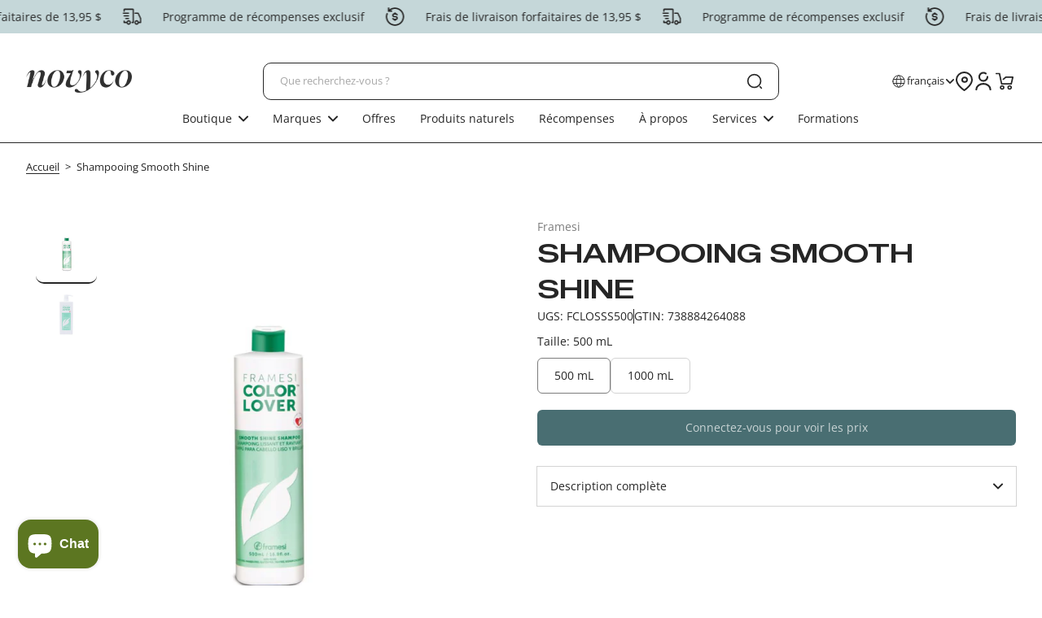

--- FILE ---
content_type: text/css
request_url: https://novyco.com/cdn/shop/t/6/assets/theme.css?v=40393596420040028311769288291
body_size: 59560
content:
/** Shopify CDN: Minification failed

Line 14861:0 Unexpected "{"
Line 14867:0 Unexpected "{"
Line 14879:0 Unexpected "{"
Line 14888:0 Unexpected "{"
Line 14900:0 Unexpected "{"
Line 14906:0 Unexpected "{"
Line 15226:0 Unexpected "{"
Line 15583:2 Unexpected "{"
Line 15591:2 Unexpected "{"
Line 15643:2 Unexpected "{"
... and 19 more hidden warnings

**/
@charset "UTF-8";
.\!swiffy-slider, .md\:swiffy-slider, .swiffy-slider {
  position: relative;
  display: block;
  width: 100%;
  --swiffy-slider-snap-align: center;
  --swiffy-slider-item-width: 100%;
  --swiffy-slider-item-gap: 1rem;
  --swiffy-slider-item-reveal: 0rem;
  --swiffy-slider-item-ratio: 1/1;
  --swiffy-slider-item-count: 1;
  --swiffy-slider-nav-light: #fff;
  --swiffy-slider-nav-dark: #333;
  --swiffy-slider-nav-zoom: 1;
  --swiffy-slider-track-opacity: 0.1;
  --swiffy-slider-track-height: 0;
  --swiffy-slider-nav-outside-size: 3.5rem;
  --swiffy-slider-indicator-outside-size: 1.5rem;
  --swiffy-slider-animation-duration: 0.75s;
  --swiffy-slider-animation-delay: 0s;
  --swiffy-slider-animation-timing: ease-in-out;
  --slider-nav-height: 54px;
  --slider-nav-width: 54px;
}
.swiffy-slider,
.swiffy-slider::after,
.swiffy-slider::before {
  box-sizing: border-box;
}
.slider-item-show3\/2 {
  --swiffy-slider-item-count: 1.5;
}
.swiffy-slider ::-webkit-scrollbar {
  height: var(--swiffy-slider-track-height);
}
.swiffy-slider ::-webkit-scrollbar-track {
  background: rgba(0, 0, 0, var(--swiffy-slider-track-opacity));
}
.swiffy-slider ::-webkit-scrollbar-thumb {
  background: rgba(0, 0, 0, 0.4);
  border-radius: 1rem;
}
.swiffy-slider ::-webkit-scrollbar-thumb:hover {
  background: rgba(0, 0, 0, 0.6);
}
.search-page .search-page\:slider-container, .slider-container {
  --swiffy-slider-item-gap-totalwidth: calc(var(--swiffy-slider-item-gap) * (var(--swiffy-slider-item-count) - 1));
  /*--swiffy-slider-item-width: calc((100% - var(--swiffy-slider-item-reveal) - var(--swiffy-slider-item-gap-totalwidth)) / var(--swiffy-slider-item-count));*/
  --swiffy-slider-item-width: calc((100% - var(--swiffy-slider-item-gap-totalwidth)) / var(--swiffy-slider-item-count));
  overflow-x: auto;
  overflow-y: hidden;
  -webkit-overflow-scrolling: touch;
  scroll-snap-type: x mandatory;
  scroll-behavior: smooth;
  display: grid;
  /*align-items: center;*/
  height: 100%;
  grid: auto / auto-flow max-content;
  grid-auto-rows: 100%;
  grid-auto-columns: var(--swiffy-slider-item-width);
  grid-auto-flow: column;
  grid-gap: var(--swiffy-slider-item-gap);
  list-style: none;
  margin: 0;
  padding: 0;
  scrollbar-width: none;
  scrollbar-color: rgba(0, 0, 0, 0.4) rgba(0, 0, 0, var(--swiffy-slider-track-opacity));
  background-clip: padding-box;
}
.section-testimonial .slider-container::-webkit-scrollbar,
.section-highlight-product-set .slider-container::-webkit-scrollbar,
.section-blog-post .slider-container::-webkit-scrollbar,
.header-search .slider-container::-webkit-scrollbar,
.section-featured-collection .slider-container::-webkit-scrollbar, 
.section-featured-collection .link-list::-webkit-scrollbar,
.section-tabs .link-list::-webkit-scrollbar,
.complementary__list-products .slider-container::-webkit-scrollbar,
.zoom-enlarge__wrapper .slider-container::-webkit-scrollbar {
  display: none;
}
.swiffy-slider.slide-mode-vertical .slider-container {
  --swiffy-slider-item-gap-total-height: calc(var(--swiffy-slider-item-gap) * (var(--swiffy-slider-item-count) - 1));
  --swiffy-slider-item-height: calc((100% - var(--swiffy-slider-item-reveal) - var(--swiffy-slider-item-gap-total-height)) / var(--swiffy-slider-item-count));

  scroll-snap-type: y mandatory;
  overflow-y: auto;
  grid: auto-flow max-content / auto;
  grid-auto-flow: row;
  grid-auto-rows: var(--swiffy-slider-item-height);
  grid-template-columns: 1fr;
}
/*.slider-container>* {*/
.slider-container > * {
  /*The slides*/
  scroll-snap-align: var(--swiffy-slider-snap-align);
  position: relative;
}
.swiffy-slider .pagination-active-image {
  opacity: 0;
  transform: scale(0.8);
  transition: all 0.3s ease-in-out;
  pointer-events: none;
  display: none;
}
.swiffy-slider .pagination-active-image.active {
  opacity: 1;
  transform: scale(1);
  display: block;
}
.slider-item-helper .slider-container > * {
  background-size: cover;
  background-color: #e1e1e1;
  background-position: 50% 50%;
  display: flex;
  justify-content: center;
  align-items: center;
}
/*.slider-item-helper:not(.slider-item-ratio) .slider-container > * {*/
/*  min-height: 20rem;*/
/*}*/
/*.slider-item-ratio .slider-container > * > * {*/
/*  position: absolute;*/
/*  top: 0;*/
/*  left: 0;*/
/*  width: 100%;*/
/*  height: 100%;*/
/*  object-fit: cover;*/
/*}*/
/*.slider-item-ratio-contain .slider-container > * > * {*/
/*  object-fit: contain;*/
/*}*/
/*.slider-item-ratio .slider-container > *::after {*/
.slider-item-ratio .slider-container {
  /*display: block;*/
  padding-bottom: calc(100% / (var(--swiffy-slider-item-ratio)));
  /*content: "";*/
}
.slider-item-ratio-32x9 {
  --swiffy-slider-item-ratio: 32/9;
}
.slider-item-ratio-21x9 {
  --swiffy-slider-item-ratio: 21/9;
}
.slider-item-ratio-1\/1 {
  --swiffy-slider-item-ratio: 1/1;
}
.slider-item-ratio-4\/3 {
  --swiffy-slider-item-ratio: 4/3;
}
.slider-item-ratio-2\/3 {
  --swiffy-slider-item-ratio: 2/3;
}
.slider-item-ratio-16\/9 {
  --swiffy-slider-item-ratio: 16/9;
}
.slider-item-ratio-3\/4 {
  --swiffy-slider-item-ratio: 3/4;
}
.slider-item-ratio-2x1 {
  --swiffy-slider-item-ratio: 2/1;
}
.slider-nav-scrollbar {
  --swiffy-slider-track-height: 0.5rem;
}
.slider-nav-scrollbar .slider-container {
  scrollbar-width: thin;
}
.slider-nav-nodelay .slider-container {
  scroll-behavior: auto;
}
.slider-nav.nav-disabled {
  cursor: not-allowed;
  opacity: 0.6;
}
.slider-indicators {
  position: absolute;
  right: 2rem;
  bottom: 0;
  left: 2rem;
  display: flex;
  justify-content: center;
  padding: 0;
  margin-bottom: 1rem;
  list-style: none;
}
.slider-nav-scrollbar .slider-indicators {
  margin-bottom: calc(1rem + var(--swiffy-slider-track-height));
}
.slider-indicators > *.active,
.section-hero-slideshow-horizontal .slider-indicator:hover {
  /*opacity: 1;*/
  background-color: rgba(var(--color-heading));
}
.swiffy-slider.slider-indicators-outside .slider-nav {
  margin-bottom: var(--swiffy-slider-indicator-outside-size);
}
.swiffy-slider.slider-indicators-outside {
  padding-bottom: var(--swiffy-slider-indicator-outside-size);
}
.testimonial-section-container .swiffy-slider.slider-indicators-outside {
  padding-bottom: calc(var(--swiffy-slider-indicator-outside-size) + 16px);
}
.swiffy-slider.slider-indicators-outside.slider-indicators,
.swiffy-slider.slider-indicators-outside .slider-indicators {
  margin-bottom: 0;
}
.slider-indicators > * {
  box-sizing: content-box;
  flex: 0 1 auto;
  width: 2rem;
  height: 0.2rem;
  padding: 0;
  border: 0.4rem solid transparent;
  cursor: pointer;
  /*background-color: #fff;*/
  background-color: rgba(var(--color-heading-no-alpha) / 0.2);
  background-clip: padding-box;
  /*opacity: 0.5;*/
  transition: background-color 0.4s ease;
}
.slider-indicators-square.slider-indicators > *,
.slider-indicators-square .slider-indicators > * {
  width: 0.5rem;
  height: 0.5rem;
  border: 0.4rem solid transparent;
}
.slider-indicators-round.slider-indicators > *,
.slider-indicators-round .slider-indicators > * {
  width: 0.5rem;
  height: 0.5rem;
  border: 0.4rem solid transparent;
  border-radius: 50%;
}
.slider-indicators-round .slider-indicator.complementary-product-dot {
  width: 0.375rem;
  height: 0.375rem;
  border-width: 0px;
}
.slider-indicators-highlight.slider-indicators > *.active,
.slider-indicators-highlight .slider-indicators > *.active {
  border: 0.33rem solid transparent;
  padding: 0.07rem;
}
.slider-nav.is-visible:not(.is-visible) {
  visibility: visible;
  pointer-events: auto;
}
.slider-nav.enable-effect-hover:not(.is-visible) {
  visibility: hidden;
}
.slider-nav:not(.enable-effect-hover) {
  visibility: visible;
}
.slider-nav {
  /*visibility: hidden;*/
  position: absolute;
  z-index: 12;
  display: flex;
  cursor: pointer;
  align-items: center;
  justify-content: center;
  height: var(--slider-nav-height);
  width: var(--slider-nav-width);
  top: calc((100% - var(--slider-nav-height)) / 2);
  left: 0;
  bottom: 0;
  background-color: transparent;
  transition: visibility 0.1s, opacity 0.2s linear;
  margin-bottom: var(--swiffy-slider-track-height);
  padding: 0 0.5rem;
  filter: drop-shadow(0 0 0.5rem rgba(0, 0, 0, 0.5));
  transform: scale(var(--swiffy-slider-nav-zoom));
}
.complementary__list-products .slider-nav {
  padding: 0 0.625rem;
}
[dir="rtl"] .slider-nav {
  left: unset;
  right: 0;
}
/*.slider-nav::before {*/
/*  position: absolute;*/
/*  content: "";*/
/*  padding: 0.5rem;*/
/*  width: 3rem;*/
/*  height: 3rem;*/
/*}*/
/*.slider-nav::after {*/
/*  content: "";*/
/*  mask: url("data:image/svg+xml,<svg xmlns='http://www.w3.org/2000/svg' fill='%23fff' viewBox='0 0 16 16'><path fill-rule='evenodd' d='M11.354 1.646a.5.5 0 0 1 0 .708L5.707 8l5.647 5.646a.5.5 0 0 1-.708.708l-6-6a.5.5 0 0 1 0-.708l6-6a.5.5 0 0 1 .708 0z'></path></svg>");*/
/*  mask-size: cover;*/
/*  background-color: var(--swiffy-slider-nav-light);*/
/*  background-origin: content-box;*/
/*  width: 3rem;*/
/*  height: 3rem;*/
/*}*/
/*.slider-nav-arrow .slider-nav::before {*/
/*  mask: url("data:image/svg+xml,<svg xmlns='http://www.w3.org/2000/svg' fill='%23fff' viewBox='0 0 16 16'><path fill-rule='evenodd' d='M12 8a.5.5 0 0 1-.5.5H5.707l2.147 2.146a.5.5 0 0 1-.708.708l-3-3a.5.5 0 0 1 0-.708l3-3a.5.5 0 1 1 .708.708L5.707 7.5H11.5a.5.5 0 0 1 .5.5z'></path></svg>");*/
/*}*/
/*.slider-nav-chevron .slider-nav::before {*/
/*  mask: url("data:image/svg+xml,<svg xmlns='http://www.w3.org/2000/svg' fill='%23fff' viewBox='0 0 16 16'><path fill-rule='evenodd' d='M9.224 1.553a.5.5 0 0 1 .223.67L6.56 8l2.888 5.776a.5.5 0 1 1-.894.448l-3-6a.5.5 0 0 1 0-.448l3-6a.5.5 0 0 1 .67-.223z'></path></svg>");*/
/*}*/
/*.slider-nav-caret .slider-nav::after {*/
/*  mask: url("data:image/svg+xml,<svg xmlns='http://www.w3.org/2000/svg' fill='%23fff' viewBox='0 0 16 16'><path d='M10 12.796V3.204L4.519 8 10 12.796zm-.659.753-5.48-4.796a1 1 0 0 1 0-1.506l5.48-4.796A1 1 0 0 1 11 3.204v9.592a1 1 0 0 1-1.659.753z'></path></svg>");*/
/*}*/
/*.slider-nav-caretfill .slider-nav::after {*/
/*  mask: url("data:image/svg+xml,<svg xmlns='http://www.w3.org/2000/svg' fill='%23fff' viewBox='0 0 16 16'><path d='m3.86 8.753 5.482 4.796c.646.566 1.658.106 1.658-.753V3.204a1 1 0 0 0-1.659-.753l-5.48 4.796a1 1 0 0 0 0 1.506z'></path></svg>");*/
/*}*/
.swiffy-slider:hover > .slider-nav.is-visible {
  visibility: visible;
}
.swiffy-slider.slider-nav-autohide.slider-item-first-visible .slider-nav:not(.slider-nav-next) {
  visibility: hidden;
}
.swiffy-slider.slider-nav-autohide.slider-item-last-visible .slider-nav.slider-nav-next {
  visibility: hidden;
}
.slider-nav-detached .slider-nav {
  position: relative;
}
.slider-nav-outside .slider-container {
  margin: 0 var(--swiffy-slider-nav-outside-size);
}
.slider-nav-outside > .slider-nav {
  padding: 0;
}
.swiffy-slider .slider-nav:hover {
  opacity: 1;
}
.swiffy-slider .slider-nav.nav-disabled:hover {
  opacity: 0.6;
}
.slider-nav-square .slider-nav {
  padding: 0;
}
.slider-nav-round .slider-nav::before,
.slider-nav-square .slider-nav::before {
  background-color: var(--swiffy-slider-nav-light);
}
.slider-nav-round .slider-nav::after,
.slider-nav-square .slider-nav::after {
  background-color: var(--swiffy-slider-nav-dark);
  width: 2rem;
  height: 2rem;
  margin: 0.5rem;
}
.slider-nav-round .slider-nav::before {
  border-radius: 50%;
}
/*.slider-nav-round .slider-nav::after {*/
/*  mask: url("data:image/svg+xml,%3Csvg xmlns='http://www.w3.org/2000/svg' viewBox='0 0 16 16' %3E%3Cpath fill-rule='evenodd' d='M15 8a.5.5 0 0 0-.5-.5H2.707l3.147-3.146a.5.5 0 1 0-.708-.708l-4 4a.5.5 0 0 0 0 .708l4 4a.5.5 0 0 0 .708-.708L2.707 8.5H14.5A.5.5 0 0 0 15 8z'%3E%3C/path%3E%3C/svg%3E");*/
/*}*/
/*.slider-nav-dark .slider-nav::after {*/
/*  background-color: var(--swiffy-slider-nav-dark);*/
/*}*/
.slider-nav-dark.slider-nav-round .slider-nav::before,
.slider-nav-dark.slider-nav-square .slider-nav::before {
  background-color: var(--swiffy-slider-nav-dark);
}
.slider-nav-dark.slider-nav-round .slider-nav::after,
.slider-nav-dark.slider-nav-square .slider-nav::after {
  background-color: var(--swiffy-slider-nav-light);
}
.slider-nav-sm {
  --swiffy-slider-nav-zoom: 0.75;
  --swiffy-slider-nav-outside-size: 2.5rem;
}
.slider-nav.slider-nav-next::after {
  transform: rotate(180deg);
}
.slider-nav.slider-nav-next {
  right: 0;
  left: unset;
}
[dir="rtl"] .slider-nav.slider-nav-next {
  left: 0;
  right: unset;
}
.slider-nav-visible .slider-nav.is-visible {
  visibility: visible;
  pointer-events: auto;
}
.slider-nav-dark .slider-nav {
  opacity: 0.6;
}
/*.slider-indicators-dark.slider-indicators > *,*/
/*.slider-indicators-dark .slider-indicators > * {*/
/*  !*filter: invert(1);*!*/
/*  background: rgba(var(--color-heading-no-alpha) / 0.12); */
/*}*/
/*.slider-indicators-dark .slider-indicators > .active {*/
/*  background: var(--color-heading);*/
/*}*/
.slider-item-snapstart {
  --swiffy-slider-snap-align: start;
}
.slider-item-nosnap {
  --swiffy-slider-snap-align: unset;
}
.slider-item-nogap {
  --swiffy-slider-item-gap: 0rem;
}
.slider-item-reveal {
  --swiffy-slider-item-reveal: 8rem;
}
.slider-item-snapstart.slider-item-reveal {
  --swiffy-slider-item-reveal: 4rem;
}
.slider-item-show2 {
  --swiffy-slider-item-count: 2;
}
.slider-item-show3 {
  --swiffy-slider-item-count: 3;
}
.slider-item-show4 {
  --swiffy-slider-item-count: 4;
}
.slider-item-show5 {
  --swiffy-slider-item-count: 5;
}
.slider-item-show6 {
  --swiffy-slider-item-count: 6;
}
.slider-nav-mousedrag .slider-container {
  cursor: grab;
}
.slider-nav-mousedrag.dragging .slider-container {
  scroll-snap-type: unset;
  scroll-behavior: unset;
  -webkit-user-select: none;
     -moz-user-select: none;
          user-select: none;
}
.slider-nav-mousedrag.dragging .slider-nav {
  visibility: hidden;
}
.swiffy-slider[data-effect="fade"] > .slider-container,
.swiffy-slider[data-effect="push"] > .slider-container {
  position: relative;
  width: 100%;
  overflow: hidden;
}
.swiffy-slider.grabbable > .slider-container > .slide-item {
  cursor: grabbing;
  cursor: -webkit-grabbing;
}
.swiffy-slider.grabbable > .slider-container > .slide-item:active {
  cursor: grab;
  cursor: -webkit-grab;
}
.swiffy-slider[data-effect="fade"]:not(.md\:\!swiffy-slider) > .slider-container > .slide-item,
.swiffy-slider[data-effect="push"]:not(.md\:\!swiffy-slider) > .slider-container > .slide-item {
  /*.swiffy-slider[data-effect="fade"] .slide-item {*/
  position: absolute;
  width: 100%;
  /*height: 100%;*/
  flex: 0 0 100%;
  scroll-snap-align: start;
  transition: opacity 0.5s linear;
  background-size: cover;
  background-position: center;
}
.swiffy-slider[data-effect="fade"] > .slider-container > .slide-item.is-active,
.swiffy-slider[data-effect="push"] > .slider-container > .slide-item.is-active,
.swiffy-slider[data-effect="fade"] > .link-product-variant > .slide-item {
  opacity: 1;
  /*visibility: visible;*/
  animation: fadeInSlide 0.5s linear;
}
.swiffy-slider[data-effect="fade"] > .slider-container > .slide-item:not(.is-active),
.swiffy-slider[data-effect="push"] > .slider-container > .slide-item:not(.is-active) {
  opacity: 0;
  /*visibility: hidden;*/
}
.swiffy-slider.invisible-slide {
  visibility: hidden;
}
.image-pagination-wrapper{
  transform: translateY(calc(100% + 12px));
  will-change: transform;
  transition-property: transform,opacity;
  transition-timing-function: ease-in;
  transition-duration: 0.3s;
}
.active.image-pagination-wrapper {
  transform: translateY(0);
}
\!swiffy-slider .slider-container {
  grid-auto-flow: initial;
  grid-auto-rows: initial;
  grid-auto-columns: initial;
}
@media (hover: hover) {
  .slider-nav-mousedrag .slider-container::after {
    content: "";
    position: absolute;
    width: 100%;
    height: 100%;
  }
}
@media (prefers-reduced-motion: no-preference) {
  .slider-nav-animation.slider-nav-animation-fast {
    --swiffy-slider-animation-duration: 0.25s;
  }

  .slider-nav-animation.slider-nav-animation-slow {
    --swiffy-slider-animation-duration: 1.25s;
  }

  .slider-nav-animation .slider-container > * > * {
    transition: opacity var(--swiffy-slider-animation-duration) var(--swiffy-slider-animation-timing), transform var(--swiffy-slider-animation-duration) var(--swiffy-slider-animation-timing);
    transition-delay: var(--swiffy-slider-animation-delay);
  }

  .slider-nav-animation .slider-container .slide-visible > * {
    transition: opacity var(--swiffy-slider-animation-duration) var(--swiffy-slider-animation-timing), transform var(--swiffy-slider-animation-duration) var(--swiffy-slider-animation-timing);
    transition-delay: var(--swiffy-slider-animation-delay);
  }

  .slider-nav-animation.slider-nav-animation-fadein .slider-container > * > * {
    /*opacity: 0.5;*/
  }

  .slider-nav-animation.slider-nav-animation-scale .slider-container > * > * {
    transform: scale(0.9);
  }

  .slider-nav-animation.slider-nav-animation-appear .slider-container > * > * {
    opacity: 0.3;
    transform: scale(0.9);
  }

  .slider-nav-animation.slider-nav-animation-scaleup .slider-container > * > * {
    transform: scale(0.25);
  }

  .slider-nav-animation.slider-nav-animation-zoomout .slider-container > * {
    overflow: hidden;
  }

  .slider-nav-animation.slider-nav-animation-zoomout .slider-container > * > * {
    transform: scale(1.3);
  }

  .slider-nav-animation.slider-nav-animation-turn .slider-container > * > * {
    transform: rotateY(70deg);
  }

  .slider-nav-animation.slider-nav-animation-slideup .slider-container > * > * {
    transform: translateY(60%) scale(0.99);
  }

  .slider-nav-animation.slider-nav-animation-slideup .slider-container {
    overflow-y: hidden;
  }
  .slider-nav-animation .slider-container>*.slide-visible>* {
    opacity: 1;
    transform: none;
  }
}
@media (min-width: 48rem) {
  .slider-item-show6:not(.slider-item-snapstart) .slider-container > *,
  .slider-item-show4:not(.slider-item-snapstart) .slider-container > *,
  .slider-item-show2:not(.slider-item-snapstart) .slider-container > * {
    scroll-snap-align: unset;
  }

  .slider-item-show6:not(.slider-item-snapstart) .slider-container > *::before,
  .slider-item-show4:not(.slider-item-snapstart) .slider-container > *::before,
  .slider-item-show2:not(.slider-item-snapstart) .slider-container > *::before {
    content: " ";
    display: block;
    position: absolute;
    left: calc((var(--swiffy-slider-item-gap) / 2) * -1);
    top: 0;
    /*FF fix setting w+h to 1 px - otherwise snap will not occur*/
    width: 1px;
    height: 1px;
    scroll-snap-align: var(--swiffy-slider-snap-align);
  }

  .slider-nav-outside-expand .slider-nav {
    margin-left: -4rem;
  }

  .slider-nav-outside-expand .slider-nav.slider-nav-next {
    margin-right: -4rem;
  }

  .slider-nav-sm.slider-nav-outside-expand .slider-nav {
    margin-left: -3.5rem;
  }

  .slider-nav-sm.slider-nav-outside-expand .slider-nav.slider-nav-next {
    margin-right: -3.5rem;
  }

  .slider-indicators-sm.slider-indicators {
    display: none;
  }
}
@media (max-width: 48rem) {
  .slider-item-show6 .slider-container {
    grid-auto-columns: calc(50% - (var(--swiffy-slider-item-gap) / 2));
  }

  .slider-item-show6.slider-item-reveal .slider-container {
    grid-auto-columns: calc(50% - (var(--swiffy-slider-item-gap) / 2) - 1.5rem);
  }
}
/*@media (hover: none) {*/
/*  .swiffy-slider.slider-nav-touch .slider-nav {*/
/*    visibility: visible;*/
/*  }*/
/*  .swiffy-slider:not(.slider-nav-touch).slider-nav-outside-expand .slider-container,*/
/*  .swiffy-slider:not(.slider-nav-touch).slider-nav-outside .slider-container {*/
/*    margin: 0 0rem;*/
/*  }*/
/*  .slider-item-nosnap-touch {*/
/*    --swiffy-slider-snap-align: unset;*/
/*  }*/
/*}*/
@media (max-width: 768px) {
  .swiffy-slider[data-effect="fade"].md\:\!swiffy-slider .slide-item ,
  .swiffy-slider[data-effect="push"].md\:\!swiffy-slider .slide-item {
    /*.swiffy-slider[data-effect="fade"] .slide-item {*/
    position: absolute;
    width: 100%;
    height: 100%;
    flex: 0 0 100%;
    scroll-snap-align: start;
    transition: opacity 0.3s linear;
    background-size: cover;
    background-position: center;
  }
}
@media (max-width: 767px) {
  .\!swiffy-slider .slider-container {
    grid-auto-flow: initial;
    grid-auto-rows: initial;
    grid-auto-columns: initial;
  }

  .\!md\:slider-item-show2 {
    --swiffy-slider-item-count: 2;
  }

  .\!md\:slider-item-show3 {
    --swiffy-slider-item-count: 3;
  }

  .\!md\:slider-item-show4 {
    --swiffy-slider-item-count: 4;
  }

  .\!md\:slider-item-show5 {
    --swiffy-slider-item-count: 5;
  }

  .\!md\:slider-item-show6 {
    --swiffy-slider-item-count: 6;
  }
}
@media (min-width: 768px) {
  .md\:\!swiffy-slider .slider-container {
    grid-auto-flow: initial;
    grid-auto-rows: initial;
    grid-auto-columns: initial;
  }

  .swiffy-slider[data-effect="fade"].md\:\!swiffy-slider .slide-item,
  .swiffy-slider[data-effect="push"].md\:\!swiffy-slider .slide-item {
    /*.swiffy-slider[data-effect="fade"] .slide-item {*/
    position: relative;
  }

  .md\:\!swiffy-slider[data-effect="fade"] .slide-item:not(.is-active) {
    opacity: 1;
  }
}
@media (min-width: 1024px) {
  .lg\:\!swiffy-slider .slider-container {
    grid-auto-flow: initial;
    grid-auto-rows: initial;
    grid-auto-columns: initial;
  }

  .swiffy-slider[data-effect="fade"].lg\:\!swiffy-slider .slide-item,
  .swiffy-slider[data-effect="push"].lg\:\!swiffy-slider .slide-item {
    position: relative;
  }

  .lg\:\!swiffy-slider[data-effect="fade"] .slide-item:not(.is-active) {
    opacity: 1;
  }
}
@keyframes fadeInSlide {
  0% {
    transform: scale(1.2);
  }
  100% {
    transform: scale(1);
  }
}
@keyframes slideLoop {
  0% {
    transform: translateX(0);
  }
  100% {
    transform: translateX(-400%);
  }
}
@media (min-width: 1280px) {
  .xl\:\!swiffy-slider .slider-container {
    grid-auto-flow: initial;
    grid-auto-rows: initial;
    grid-auto-columns: initial;
  }

  .swiffy-slider[data-effect="fade"].xl\:\!swiffy-slider .slide-item,
  .swiffy-slider[data-effect="push"].xl\:\!swiffy-slider .slide-item {
    position: relative;
  }

  .xl\:\!swiffy-slider[data-effect="fade"] .slide-item:not(.is-active) {
    opacity: 1;
  }
}
/*! tailwindcss v3.1.8 | MIT License | https://tailwindcss.com*/
/*
1. Prevent padding and border from affecting element width. (https://github.com/mozdevs/cssremedy/issues/4)
2. Allow adding a border to an element by just adding a border-width. (https://github.com/tailwindcss/tailwindcss/pull/116)
*/
*,
::before,
::after {
  box-sizing: border-box; /* 1 */
  border-width: 0; /* 2 */
  border-style: solid; /* 2 */
  border-color: #e5e7eb; /* 2 */
}
::before,
::after {
  --tw-content: '';
}
/*
1. Use a consistent sensible line-height in all browsers.
2. Prevent adjustments of font size after orientation changes in iOS.
3. Use a more readable tab size.
4. Use the user's configured `sans` font-family by default.
*/
html {
  line-height: 1.5; /* 1 */
  -webkit-text-size-adjust: 100%; /* 2 */
  -moz-tab-size: 4; /* 3 */
  -o-tab-size: 4;
     tab-size: 4; /* 3 */
  font-family: ui-sans-serif, system-ui, -apple-system, BlinkMacSystemFont, "Segoe UI", Roboto, "Helvetica Neue", Arial, "Noto Sans", sans-serif, "Apple Color Emoji", "Segoe UI Emoji", "Segoe UI Symbol", "Noto Color Emoji"; /* 4 */
}
/*
1. Remove the margin in all browsers.
2. Inherit line-height from `html` so users can set them as a class directly on the `html` element.
*/
body {
  margin: 0; /* 1 */
  line-height: inherit; /* 2 */
}
/*
1. Add the correct height in Firefox.
2. Correct the inheritance of border color in Firefox. (https://bugzilla.mozilla.org/show_bug.cgi?id=190655)
3. Ensure horizontal rules are visible by default.
*/
hr {
  height: 0; /* 1 */
  color: inherit; /* 2 */
  border-top-width: 1px; /* 3 */
}
/*
Add the correct text decoration in Chrome, Edge, and Safari.
*/
abbr:where([title]) {
  -webkit-text-decoration: underline dotted;
          text-decoration: underline dotted;
}
/*
Remove the default font size and weight for headings.
*/
h1,
h2,
h3,
h4,
h5,
h6 {
  font-size: inherit;
  font-weight: inherit;
}
/*
Reset links to optimize for opt-in styling instead of opt-out.
*/
a {
  color: inherit;
  text-decoration: inherit;
}
/*
Add the correct font weight in Edge and Safari.
*/
b,
strong {
  font-weight: bolder;
}
/*
1. Use the user's configured `mono` font family by default.
2. Correct the odd `em` font sizing in all browsers.
*/
code,
kbd,
samp,
pre {
  font-family: ui-monospace, SFMono-Regular, Menlo, Monaco, Consolas, "Liberation Mono", "Courier New", monospace; /* 1 */
  font-size: 1em; /* 2 */
}
/*
Add the correct font size in all browsers.
*/
small {
  font-size: 80%;
}
/*
Prevent `sub` and `sup` elements from affecting the line height in all browsers.
*/
sub,
sup {
  font-size: 75%;
  line-height: 0;
  position: relative;
  vertical-align: baseline;
}
sub {
  bottom: -0.25em;
}
sup {
  top: -0.5em;
}
/*
1. Remove text indentation from table contents in Chrome and Safari. (https://bugs.chromium.org/p/chromium/issues/detail?id=999088, https://bugs.webkit.org/show_bug.cgi?id=201297)
2. Correct table border color inheritance in all Chrome and Safari. (https://bugs.chromium.org/p/chromium/issues/detail?id=935729, https://bugs.webkit.org/show_bug.cgi?id=195016)
3. Remove gaps between table borders by default.
*/
table {
  text-indent: 0; /* 1 */
  border-color: inherit; /* 2 */
  border-collapse: collapse; /* 3 */
}
/*
1. Change the font styles in all browsers.
2. Remove the margin in Firefox and Safari.
3. Remove default padding in all browsers.
*/
button,
input,
optgroup,
select,
textarea {
  font-family: inherit; /* 1 */
  font-size: 100%; /* 1 */
  font-weight: inherit; /* 1 */
  line-height: inherit; /* 1 */
  color: inherit; /* 1 */
  margin: 0; /* 2 */
  padding: 0; /* 3 */
}
/*
Remove the inheritance of text transform in Edge and Firefox.
*/
button,
select {
  text-transform: none;
}
/*
1. Correct the inability to style clickable types in iOS and Safari.
2. Remove default button styles.
*/
button,
[type='button'],
[type='reset'],
[type='submit'] {
  -webkit-appearance: button; /* 1 */
  background-color: transparent; /* 2 */
  background-image: none; /* 2 */
}
/*
Use the modern Firefox focus style for all focusable elements.
*/
:-moz-focusring {
  outline: auto;
}
/*
Remove the additional `:invalid` styles in Firefox. (https://github.com/mozilla/gecko-dev/blob/2f9eacd9d3d995c937b4251a5557d95d494c9be1/layout/style/res/forms.css#L728-L737)
*/
:-moz-ui-invalid {
  box-shadow: none;
}
/*
Add the correct vertical alignment in Chrome and Firefox.
*/
progress {
  vertical-align: baseline;
}
/*
Correct the cursor style of increment and decrement buttons in Safari.
*/
::-webkit-inner-spin-button,
::-webkit-outer-spin-button {
  height: auto;
}
/*
1. Correct the odd appearance in Chrome and Safari.
2. Correct the outline style in Safari.
*/
[type='search'] {
  -webkit-appearance: textfield; /* 1 */
  outline-offset: -2px; /* 2 */
}
/*
Remove the inner padding in Chrome and Safari on macOS.
*/
::-webkit-search-decoration {
  -webkit-appearance: none;
}
/*
1. Correct the inability to style clickable types in iOS and Safari.
2. Change font properties to `inherit` in Safari.
*/
::-webkit-file-upload-button {
  -webkit-appearance: button; /* 1 */
  font: inherit; /* 2 */
}
/*
Add the correct display in Chrome and Safari.
*/
summary {
  display: list-item;
}
/*
Removes the default spacing and border for appropriate elements.
*/
blockquote,
dl,
dd,
h1,
h2,
h3,
h4,
h5,
h6,
hr,
figure,
p,
pre {
  margin: 0;
}
fieldset {
  margin: 0;
  padding: 0;
}
legend {
  padding: 0;
}
ol,
ul,
menu {
  list-style: none;
  margin: 0;
  padding: 0;
}
/*
Prevent resizing textareas horizontally by default.
*/
textarea {
  resize: vertical;
}
/*
1. Reset the default placeholder opacity in Firefox. (https://github.com/tailwindlabs/tailwindcss/issues/3300)
2. Set the default placeholder color to the user's configured gray 400 color.
*/
input::-moz-placeholder, textarea::-moz-placeholder {
  opacity: 1; /* 1 */
  color: #9ca3af; /* 2 */
}
input::placeholder,
textarea::placeholder {
  opacity: 1; /* 1 */
  color: #9ca3af; /* 2 */
}
/*
Set the default cursor for buttons.
*/
button,
[role="button"] {
  cursor: pointer;
}
/*
Make sure disabled buttons don't get the pointer cursor.
*/
:disabled {
  cursor: default;
}
/*
1. Make replaced elements `display: block` by default. (https://github.com/mozdevs/cssremedy/issues/14)
2. Add `vertical-align: middle` to align replaced elements more sensibly by default. (https://github.com/jensimmons/cssremedy/issues/14#issuecomment-634934210)
   This can trigger a poorly considered lint error in some tools but is included by design.
*/
img,
svg,
video,
canvas,
audio,
iframe,
embed,
object {
  display: block; /* 1 */
  vertical-align: middle; /* 2 */
}
/*
Constrain images and videos to the parent width and preserve their intrinsic aspect ratio. (https://github.com/mozdevs/cssremedy/issues/14)
*/
img,
video {
  max-width: 100%;
  height: auto;
}
*, ::before, ::after{
  --tw-border-spacing-x: 0;
  --tw-border-spacing-y: 0;
  --tw-translate-x: 0;
  --tw-translate-y: 0;
  --tw-rotate: 0;
  --tw-skew-x: 0;
  --tw-skew-y: 0;
  --tw-scale-x: 1;
  --tw-scale-y: 1;
  --tw-pan-x:  ;
  --tw-pan-y:  ;
  --tw-pinch-zoom:  ;
  --tw-scroll-snap-strictness: proximity;
  --tw-ordinal:  ;
  --tw-slashed-zero:  ;
  --tw-numeric-figure:  ;
  --tw-numeric-spacing:  ;
  --tw-numeric-fraction:  ;
  --tw-ring-inset:  ;
  --tw-ring-offset-width: 0px;
  --tw-ring-offset-color: #fff;
  --tw-ring-color: rgb(59 130 246 / 0.5);
  --tw-ring-offset-shadow: 0 0 #0000;
  --tw-ring-shadow: 0 0 #0000;
  --tw-shadow: 0 0 #0000;
  --tw-shadow-colored: 0 0 #0000;
  --tw-blur:  ;
  --tw-brightness:  ;
  --tw-contrast:  ;
  --tw-grayscale:  ;
  --tw-hue-rotate:  ;
  --tw-invert:  ;
  --tw-saturate:  ;
  --tw-sepia:  ;
  --tw-drop-shadow:  ;
  --tw-backdrop-blur:  ;
  --tw-backdrop-brightness:  ;
  --tw-backdrop-contrast:  ;
  --tw-backdrop-grayscale:  ;
  --tw-backdrop-hue-rotate:  ;
  --tw-backdrop-invert:  ;
  --tw-backdrop-opacity:  ;
  --tw-backdrop-saturate:  ;
  --tw-backdrop-sepia:  ;
}
::backdrop{
  --tw-border-spacing-x: 0;
  --tw-border-spacing-y: 0;
  --tw-translate-x: 0;
  --tw-translate-y: 0;
  --tw-rotate: 0;
  --tw-skew-x: 0;
  --tw-skew-y: 0;
  --tw-scale-x: 1;
  --tw-scale-y: 1;
  --tw-pan-x:  ;
  --tw-pan-y:  ;
  --tw-pinch-zoom:  ;
  --tw-scroll-snap-strictness: proximity;
  --tw-ordinal:  ;
  --tw-slashed-zero:  ;
  --tw-numeric-figure:  ;
  --tw-numeric-spacing:  ;
  --tw-numeric-fraction:  ;
  --tw-ring-inset:  ;
  --tw-ring-offset-width: 0px;
  --tw-ring-offset-color: #fff;
  --tw-ring-color: rgb(59 130 246 / 0.5);
  --tw-ring-offset-shadow: 0 0 #0000;
  --tw-ring-shadow: 0 0 #0000;
  --tw-shadow: 0 0 #0000;
  --tw-shadow-colored: 0 0 #0000;
  --tw-blur:  ;
  --tw-brightness:  ;
  --tw-contrast:  ;
  --tw-grayscale:  ;
  --tw-hue-rotate:  ;
  --tw-invert:  ;
  --tw-saturate:  ;
  --tw-sepia:  ;
  --tw-drop-shadow:  ;
  --tw-backdrop-blur:  ;
  --tw-backdrop-brightness:  ;
  --tw-backdrop-contrast:  ;
  --tw-backdrop-grayscale:  ;
  --tw-backdrop-hue-rotate:  ;
  --tw-backdrop-invert:  ;
  --tw-backdrop-opacity:  ;
  --tw-backdrop-saturate:  ;
  --tw-backdrop-sepia:  ;
}
*,
*::before,
*::after {
  border-color: rgba(var(--color-line-and-border));
  box-sizing: border-box;
}
:root {
  --product-comparison-grid-item-width: 2/3;
  --product-comparison-item-in-table: 2;
}
@supports (height: 100dvh) {
  :root {
    --viewport-height: 100dvh;
  }
}
*:focus-visible {
  outline-offset: 1px;
}
body {
  font-family: var(--body-font-family);
  font-size: var(--body-font-size);
  font-style: var(--body-font-style);
  font-weight: var(--body-font-weight);
  line-height: var(--line-height-body);
}
h1, .h1,
h2, .h2,
h3, .h3,
h4, .h4,
h5, .h5,
h6, .h6,
.h7 {
  text-transform: var(--heading-text-transform);
  font-family: var(--heading-font-family);
  font-style: var(--heading-font-style);
  font-weight: var(--heading-font-weight);
  color: rgba(var(--color-heading));
}
.disable-button-tap-highlight {
  -webkit-tap-highlight-color: transparent;
}
h1, .h1 {
  font-size: var(--h1-font-size);
  line-height: var(--line-height-heading);
}
h2, .h2 {
  font-size: var(--h2-font-size);
  line-height: var(--line-height-heading);
}
h3, .h3 {
  font-size: var(--h3-font-size);
  line-height: var(--line-height-heading);
}
h4, .h4 {
  font-size: var(--h4-font-size);
  line-height: var(--line-height-heading);
}
h5, .h5 {
  font-size: var(--h5-font-size);
  line-height: var(--line-height-heading);
}
h6, .h6 {
  font-size: var(--h6-font-size);
  line-height: var(--line-height-heading);
}
.h7 {
  font-size: var(--h7-font-size);
  line-height: var(--line-height-heading);
}
.text-default {
  font-size: 1em;
}
.button-large {
  --button-padding-y-desktop: 16px;
  --button-padding-x-desktop: 41px;
}
.button-small {
  --button-padding-y-desktop: 8px;
  --button-padding-x-desktop: 21px;
}
.button-no-padding {
  --button-padding-y-mobile: 0px;
  --button-padding-x-mobile: 0px;
  --button-padding-y-desktop: 0px;
  --button-padding-x-desktop: 0px;
}
button, .button {
  font-family: var(--button-font);
  font-weight: var(--button-font-weight);
  font-style: var(--button-font-style);
  font-size: var(--button-font-size);
  border-radius: var(--button-border-radius);
}
.button {
  display: inline-block;
  position: relative;
  padding: var(--button-padding-y-mobile, 10px) var(--button-padding-x-mobile, 26px);
  line-height: var(--line-height-button);
  text-align: center;
  -webkit-appearance: none;
  -moz-appearance: none;
       appearance: none;
  word-break: break-word;
}
.button[disabled], .button[aria-disabled=true] {
  opacity: 0.4;
  cursor: not-allowed;
}
.button-primary[disabled], .button-primary[aria-disabled=true] {
  opacity: 1;
  color: rgba(var(--color-button-text-no-alpha) / 0.7);
}
.button-secondary[disabled], .button-secondary[aria-disabled=true] {
  opacity: 1;
  color: rgba(var(--color-secondary-button-text-no-alpha) / 0.7);
}
.button[disabled].product-form__btn-add-to-cart, .button[aria-disabled=true].product-form__btn-add-to-cart {
  opacity: 0.8;
}
input[type="date"]::-webkit-calendar-picker-indicator,
input[type="time"]::-webkit-calendar-picker-indicator {
  width: 24px;
  height: 24px;
  cursor: pointer;
}
input[type="search"]::-webkit-search-cancel-button {
  -webkit-appearance: none;
  appearance: none;
}
a.effect-inline,
p.effect-inline {
  color: rgba(var(--color-button-link));
}
.button-primary {
  background: rgba(var(--color-button));
  color: rgba(var(--color-button-text));
}
.shopify-payment-button .shopify-payment-button__button--unbranded,
.shopify-challenge__button {
  position: relative;
  overflow: hidden;
  background: rgba(var(--color-button));
  color: rgba(var(--color-button-text));
}
.shopify-challenge__button {
  min-height: unset;
}
.shopify-payment-button .shopify-payment-button__button--unbranded{
  min-height: 44px;
}
@media (min-width: 768px){
  .shopify-payment-button .shopify-payment-button__button--unbranded{
    min-height: 52px;
  }
}
.shopify-payment-button .shopify-payment-button__button--unbranded[disabled] {
  opacity: 0.6;
  cursor: not-allowed;
}
.shopify-payment-button .shopify-payment-button__button--unbranded:before{
  position: absolute;
  top: 50%;
  left: 50%;
  height: 2.5rem;
  width: 1.25rem;
  --tw-translate-x: -50%;
  --tw-translate-y: -50%;
  --tw-scale-x: 0.1;
  --tw-scale-y: 0.1;
  transform: translate(var(--tw-translate-x), var(--tw-translate-y)) rotate(var(--tw-rotate)) skewX(var(--tw-skew-x)) skewY(var(--tw-skew-y)) scaleX(var(--tw-scale-x)) scaleY(var(--tw-scale-y));
  border-radius: 9999px;
  opacity: 0;
  --tw-content: '';
  content: var(--tw-content);
  background-color: rgba(var(--color-button-text-no-alpha) / 0.2);
  filter: blur(5px);
  transition: transform 0.3s, opacity 0.3s, background-color 0.3s, width 0.3s, height 0.3s;
}
.shopify-payment-button .shopify-payment-button__button--unbranded:hover:before {
  opacity: 1;
  width: 100%;
  height: 100%;
  transform: translate(-50%, -50%) scaleX(1.5) scaleY(1.5);
}
.shopify-payment-button .shopify-payment-button__button--unbranded:hover:not([disabled]),
.shopify-challenge__button:hover {
  background: rgba(var(--color-button));
  color: rgba(var(--color-button-text));
}
.button-secondary {
  background: rgba(var(--color-secondary-button));
  color: rgba(var(--color-secondary-button-text));
}
.button-link {
  line-height: 1.6;
  color: rgba(var(--color-button-link));
  border: none;
  text-decoration: none;
}
.bg-theme {
  background-color: rgba(var(--color-background));
}
input[type="search"]::-webkit-search-cancel-button {
  -webkit-appearance: none;
  appearance: none;
}
.input-image-filter:checked + .image-filter .icon-checkbox{
  opacity: 1;
  background-color: rgba(var(--color-button));
}
.input-image-filter:checked + .image-filter .checkbox-overlay{
  opacity: 1;
  background-color: rgba(var(--color-text-no-alpha) / 0.4);
}
.input-image-filter:checked + .image-filter .icon-tick{
  display: inline-block;
}
.input-image-filter:not(:checked) + .image-filter .advanced-filter-checkbox {
  background-color: rgba(255 255 255 / 0.6);
}
.input-image-filter:not(:checked) + .image-filter .icon-tick.advanced-filter-tick{
  display: none;
}
.input-image-filter:checked + .image-filter .advanced-filter-checkbox{
  background-color: rgba(var(--color-button));
}
.input-image-filter:checked + .image-filter .icon-tick.advanced-filter-tick{
  display: flex;
}
input[type="search"]::-moz-search-cancel-button {
  display: none;
}
.truncate-text {
  display: -webkit-box;
  -webkit-box-orient: vertical;
  max-height: var(--truncate-height, auto);
  margin: 0 auto;
  overflow: hidden;
  transition: max-height 0.3s ease;
  text-overflow: ellipsis;
}
.truncate-text.truncate-expanded {
  max-height: var(--truncate-height-expanded, auto);
  box-shadow: none;
  transition: all 0.3s ease;
}
.truncate-text .gradient {
  position: absolute;
  bottom: 0;
  left: 0;
  width: 100%;
  height: 65%;
  background-image: linear-gradient(transparent, rgba(var(--color-background)));
}
.message-success {
  background-color: rgba(var(--success-message-color-no-alpha) / 0.1);
  color: rgba(var(--success-message-color));
}
.message-error {
  background-color: rgba(var(--error-message-color-no-alpha) / 0.1);
  color: rgba(var(--error-message-color));
}
.compare-at-price, .main-price {
  color: rgba(var(--color-price));
}
.price {
  color: rgba(var(--color-sale-price));
}
.highlight-color {
  color: rgba(var(--color-highlight));
}
.border-highlight {
  border-color: rgba(var(--color-highlight));
}
.icon-color {
  color: rgba(var(--rating-color))
}
/*.select {*/
/*  display: block;*/
/*  border-radius: var(--input-border-radius);*/
/*  border: 1px solid rgba(var(--color-line-and-border));*/
/*  padding: var(--button-padding-y, 12px) 15px;*/
/*}*/
.select-listbox {
  background: rgba(var(--color-background));
  box-shadow: 0 0px 6px -1px rgba(var(--color-shadow-color-no-alpha) / 0.1), 0 3px 4px -2px rgba(var(--color-shadow-color-no-alpha) / 0.1);
}
/*button.scroll-to-top__button:hover {*/
/*  color: rgba(var(--color-button-text));*/
/*  background-color: rgba(var(--color-button));*/
/*  box-shadow: none;*/
/*  filter: none;*/
/*}*/
.rte .tooltip-icon img {
  margin-bottom: 0;
}
.utility-block .icon,
.x-header .icon {
  color: rgba(var(--color-icon-header));
}
.announcement .icon {
  color: rgba(var(--color-text));
}
.x-footer .icon {
  color: rgba(var(--color-icon-footer));
}
.link:hover,
.link:hover .icon {
  color: rgba(var(--color-highlight));
}
.link[aria-disabled=true] {
  opacity: .4;
  cursor: not-allowed;
}
.rtl {
  direction: rtl;
}
.bg-gradient, .search-page .search-page\:bg-gradient {
  background: var(--gradient-background, "none");
}
.hover\:bg-gradient:hover {
  background: var(--gradient-background, "none");
}
.bg-gradient-no-alpha {
  background: var(--gradient-background-no-alpha, "none");
}
.\!bg-gradient-no-alpha {
  background: var(--gradient-background-no-alpha, "none") !important;
}
.ltr {
  direction: ltr;
}
.icon-small {
  min-width: var(--body-font-size-small);
  width: var(--body-font-size-small);
  height: var(--body-font-size-small);
}
.icon-medium {
  min-width: var(--body-font-size);
  width: var(--body-font-size);
  height: var(--body-font-size);
}
.icon-large {
  min-width: var(--body-font-size-large);
  width: var(--body-font-size-large);
  height: var(--body-font-size-large);
}
.background-header,
.x-header-mobile .header-mobile-drawer__container,
#x-header-container {
  --color-heading: var(--color-text-header);
  color: rgba(var(--color-text-header));
  background: var(--gradient-background, "none");
  background-color: rgba(var(--color-background-header));
}
.x-header-mobile .mobile-header-toolbar .icon {
  color: rgba(var(--color-button-text));
}
.x-utility .icon,
.x-header .icon {
  color: rgba(var(--color-icon-header));
}
.mega-menu-height {
  max-height: calc(var(--viewport-height, 100vh) - var(--header-bottom-position, 0px) - 80px);
}
#x-footer {
  --color-heading: var(--color-text);
  --color-heading-no-alpha: var(--color-text-no-alpha);
  color: rgba(var(--color-text));
  background: var(--gradient-background, "none");
  background-color: rgba(var(--color-background));
}
.x-break-words {
  word-break: break-word;
}
.p-break-words {
  word-break: break-word;
}
.menu-opening.mobile-menu-drawer {
  transform: translate(0);
  visibility: visible;
  transition-property: transform, visibility;
  transition-duration: 0.3s;
  transition-timing-function: ease;
}
.mobile-menu-drawer {
  transition: transform 0.3s ease-in-out, opacity 0.3s ease-in-out, visibility 0.3s ease-in-out;
}
.page-width{
  margin-left: auto;
  margin-right: auto;
  padding-left: var(--padding-content-page-width);
  padding-right: var(--padding-content-page-width);
  max-width: calc(var(--page-width) + 2 * var(--padding-content-page-width));
}
.full-width {
  padding-left: var(--padding-content-full-width);
  padding-right: var(--padding-content-full-width);
  max-width: 100vw;
}
.full-width-padded {
  padding-left: var(--padding-content-full-width);
  padding-right: var(--padding-content-full-width);
  margin-left: var(--full-width-padded);
  margin-right: var(--full-width-padded);
}
.media-full-width {
  margin-left: calc(-1 * var(--padding-content-full-width));
  margin-right: calc(-1 * var(--padding-content-full-width));
}
@media (max-width: 767px) {
  .mobile-px-0 {
    padding-left: 0;
    padding-right: 0;
  }

  .full-width-padded {
    --full-width-padded: 0;
  }

  .media-full-width-padded {
    margin-left: calc(-1 * var(--padding-content-full-width));
    margin-right: calc(-1 * var(--padding-content-full-width));
  }
}
.maximize [type='checkbox'], .maximize [type='radio'] {
  -webkit-appearance: none;
  -moz-appearance: none;
       appearance: none;
}
.radio-checked{
  position: relative;
  height: 18px;
  width: 18px;
  cursor: pointer;
  border-radius: 9999px;
  border-width: 1px;
}
.radio-checked:checked:after {
  content: '';
  background-color: rgba(var(--color-button));
  position: absolute;
  top: 50%;
  left: 50%;
  height: 0.625rem;
  width: 0.625rem;
  --tw-translate-x: -50%;
  --tw-translate-y: -50%;
  transform: translate(var(--tw-translate-x), var(--tw-translate-y)) rotate(var(--tw-rotate)) skewX(var(--tw-skew-x)) skewY(var(--tw-skew-y)) scaleX(var(--tw-scale-x)) scaleY(var(--tw-scale-y));
  border-radius: 9999px;
}
@keyframes slideDown {
  from {
    transform: translateY(-100%);
  }
  to {
    transform: translateY(0);
  }
}
@keyframes spinAround {
  from {
    transform: rotate(0deg)
  }
  to {
    transform: rotate(360deg);
  }
}
@keyframes animationSegmented {
  0% {
    transform: scaleX(0);
    transform-origin: 100% 50%;
  }
  49% {
    transform: scaleX(1);
    transform-origin: 100% 50%;
  }
  50% {
    transform: scaleX(1);
    transform-origin: 0% 50%;
  }
  51% {
    transform: scaleX(1);
    transform-origin: 0% 50%;
  }
  100% {
    transform: scaleX(0);
    transform-origin: 0% 50%;
  }
}
@keyframes animationSegmentedRTL {
  0% {
    transform: scaleX(0);
    transform-origin: 0% 50%;
  }
  49% {
    transform: scaleX(1);
    transform-origin: 0% 50%;
  }
  50% {
    transform: scaleX(1);
    transform-origin: 100% 50%;
  }
  51% {
    transform: scaleX(1);
    transform-origin: 100% 50%;
  }
  100% {
    transform: scaleX(0);
    transform-origin: 100% 50%;
  }
}
.product-card__wrapper {
  background: rgba(var(--product-card-bg));
  color: rgba(var(--color-text))
}
.product-info__inventory-status[data-inventory-status="in-stock"] .product-info__inventory-label,
.product-info__inventory-status[data-inventory-status="restock-incoming"] .product-info__inventory-label {
  color: rgba(var(--color-in-stock));
}
.duration-0 {
  transition-duration: 0ms;
}
.transition-disabled {
  transition: none !important;
}
.product-info__inventory-status[data-inventory-status="restock-incoming"] .product-info__stock-indicator-bar-wrapper,
.product-info__inventory-status[data-inventory-status="in-stock"] .product-info__stock-indicator-bar-wrapper {
  background-color: rgba(var(--color-in-stock-no-alpha) / 0.15);
}
.product-info__inventory-status[data-inventory-status="low-stock"] .product-info__inventory-label {
  color: rgba(var(--color-low-stock));
}
.product-info__inventory-status[data-inventory-status="restock-incoming"] .product-info__inventory-dot,
.product-info__inventory-status[data-inventory-status="in-stock"] .product-info__inventory-dot,
.product-info__inventory-status[data-inventory-status="in-stock"] .product-info__stock-indicator-bar {
  background-color: rgba(var(--color-in-stock));
}
.product-info__inventory-status[data-inventory-status="low-stock"] .product-info__inventory-dot,
.product-info__inventory-status[data-inventory-status="low-stock"] .product-info__stock-indicator-bar {
  background-color: rgba(var(--color-low-stock));
}
.product-info__inventory-status[data-inventory-status="low-stock"] .product-info__stock-indicator-bar-wrapper {
  background-color: rgba(var(--color-low-stock-no-alpha) / 0.15);
}
.product-info__inventory-status[data-inventory-status="out-of-stock"] .product-info__inventory-label {
  color: rgba(var(--color-out-of-stock));
}
.product-info__inventory-status[data-inventory-status="out-of-stock"] .product-info__inventory-dot,
.product-info__inventory-status[data-inventory-status="out-of-stock"] .product-info__stock-indicator-bar {
  background-color: rgba(var(--color-out-of-stock));
}
.product-info__inventory-status[data-inventory-status="out-of-stock"] .product-info__stock-indicator-bar-wrapper {
  background-color: rgba(var(--color-out-of-stock-no-alpha) / 0.15);
}
.menu-opening.menu-drawer {
  transform: translate(0);
  visibility: visible;
  transition-property: transform, visibility;
  transition-duration: 0.5s;
  transition-timing-function: ease;
}
.menu-drawer {
  transition: 0.5s ease-in-out;
}
.image-treatment-overlay {
  background: rgba(var(--color-overlay));
}
.scheme-image-overlay {
  background: rgba(var(--overlay-background));
}
.image-treatment-overlay[class*=" opacity-"],
[class^="opacity-"].image-treatment-overlay {
  background: rgba(var(--color-overlay-no-alpha));
}
.image-treatment-text {
  color: rgba(var(--color-text));
}
.search__speech.search__speech-listening {
  animation: colorPulse 2s infinite;
  opacity: 1;
}
@keyframes colorPulse {
  0% {
    color: rgba(var(--color-text-no-alpha) / 0.6);
  }
  50% {
    color: rgba(var(--color-pulse-speech));
  }
  100% {
    color: rgba(var(--color-text-no-alpha) / 0.6);
  }
}
.image-comparison .before-after__slider {
  position: absolute;
  z-index: 40;
  -webkit-appearance: none;
  -moz-appearance: none;
       appearance: none;
  top: 0;
  left: 0;
  width: 100%;
  height: 100%;
  background: transparent;
  outline: none;
  margin: 0;
  transition: all ease .0s;
  overflow: hidden;
  padding: 0;
  border: 0;
  cursor: col-resize;
  opacity: 0;
}
.image-comparison .before-after__slider:focus, .image-comparison .before-after__slider:focus-visible {
  z-index: 40;
}
.image-comparison .before-after__slider::-webkit-slider-thumb {
  -webkit-appearance: none;
  appearance: none;
  width: 2.5rem;
  height: 100vh;
}
input[type="range"].before-after__slider::-webkit-slider-thumb {
  cursor: col-resize;
  background: none;
  border: none;
  pointer-events: all;
  -webkit-appearance: none;
  box-shadow: none;
}
input[type="number"]::-webkit-outer-spin-button,
input[type="number"]::-webkit-inner-spin-button {
  -webkit-appearance: none;
  margin: 0;
}
.input:-webkit-autofill {
  -webkit-transition: background-color 5000s ease-in-out 0s;
  transition: background-color 5000s ease-in-out 0s;
  color: rgba(var(--color-text));
  -webkit-text-fill-color: rgba(var(--color-text));
}
.image-comparison .vertical.before-after__slider::-webkit-slider-thumb {
  -webkit-appearance: none;
  cursor: row-resize;
  appearance: none;
  width: 100vw;
  height: 2.5rem;
  opacity: 0;
}
.maximize select {
  -webkit-appearance: none;
  -webkit-border-radius: 0;
}
::-moz-selection {
  background-color: rgba(var(--color-text-no-alpha) / 0.2);
}
::selection {
  background-color: rgba(var(--color-text-no-alpha) / 0.2);
}
h1::-moz-selection, h2::-moz-selection, h3::-moz-selection, h4::-moz-selection, h5::-moz-selection, h6::-moz-selection, .h1::-moz-selection, .h2::-moz-selection, .h3::-moz-selection, .h4::-moz-selection, .h5::-moz-selection, .h6::-moz-selection, .text-\[rgba\(var\(--color-heading\)\)\]::-moz-selection, h1 *::-moz-selection, h2 *::-moz-selection, h3 *::-moz-selection, h4 *::-moz-selection, h5 *::-moz-selection, h6 *::-moz-selection, .h1 *::-moz-selection, .h2 *::-moz-selection, .h3 *::-moz-selection, .h4 *::-moz-selection, .h5 *::-moz-selection, .h6 *::-moz-selection {
  background: rgba(var(--color-heading-no-alpha) / 0.2);
}
h1::selection,
h2::selection,
h3::selection,
h4::selection,
h5::selection,
h6::selection,
.h1::selection,
.h2::selection,
.h3::selection,
.h4::selection,
.h5::selection,
.h6::selection,
.text-\[rgba\(var\(--color-heading\)\)\]::selection,
h1 *::selection,
h2 *::selection,
h3 *::selection,
h4 *::selection,
h5 *::selection,
h6 *::selection,
.h1 *::selection,
.h2 *::selection,
.h3 *::selection,
.h4 *::selection,
.h5 *::selection,
.h6 *::selection {
  background: rgba(var(--color-heading-no-alpha) / 0.2);
}
.heading-small {
  font-size: var(--heading-font-size-small);
}
.heading-medium {
  font-size: var(--heading-font-size-medium);
}
.heading-large {
  font-size: var(--heading-font-size-large);
}
.heading-extra-large {
  font-size: var(--heading-font-size-extra-large);
}
.heading-content-spacing {
  margin-bottom: var(--spacing-between-heading-and-content);
}
.button-video {
  background-color: rgba(255 255 255 / 0.2);
  color: #ffffff;
}
@media (max-width: 767px) {
  .xs\:heading-small {
    font-size: var(--heading-font-size-small);
  }

  .xs\:heading-medium {
    font-size: var(--heading-font-size-medium);
  }

  .xs\:heading-large {
    font-size: var(--heading-font-size-large);
  }
}
@media (min-width: 768px) {
  .button {
    padding: var(--button-padding-y-desktop, 12px) var(--button-padding-x-desktop, 33px);
  }

  .md\:bg-gradient {
    background: var(--gradient-background, "none");
  }

  .md\:heading-small {
    font-size: var(--heading-font-size-small);
  }

  .md\:heading-medium {
    font-size: var(--heading-font-size-medium);
  }

  .md\:heading-large {
    font-size: var(--heading-font-size-large);
  }

  .md\:h1,
  .md\:h2,
  .md\:h3,
  .md\:h4,
  .md\:h5,
  .md\:h6,
  .md\:h7 {
    text-transform: var(--heading-text-transform);
    font-family: var(--heading-font-family);
    font-style: var(--heading-font-style);
    font-weight: var(--heading-font-weight);
    color: rgba(var(--color-heading));
  }

  .md\:h1 {
    font-size: var(--h1-font-size);
    line-height: var(--line-height-heading);
  }

  .md\:h2 {
    font-size: var(--h2-font-size);
    line-height: var(--line-height-heading);
  }

  .md\:h3 {
    font-size: var(--h3-font-size);
    line-height: var(--line-height-heading);
  }

  .md\:h4 {
    font-size: var(--h4-font-size);
    line-height: var(--line-height-heading);
  }

  .md\:h5 {
    font-size: var(--h5-font-size);
    line-height: var(--line-height-heading);
  }

  .md\:h6 {
    font-size: var(--h6-font-size);
    line-height: var(--line-height-heading);
  }

  .md\:h7 {
    font-size: var(--h7-font-size);
    line-height: var(--line-height-heading);
  }
}
@media (min-width: 768px) and (max-width: 1023px) {
  .promotion-grid_button:not(.button-link) {
    --button-padding-y-desktop: 8px;
    --button-padding-x-desktop: 21px;
  }
}
@media (min-width: 1024px) {
  .hover-text-link:hover {
    color: rgba(var(--color-link));
  }
}
@media (hover: hover) and (pointer: fine) {
  .anm-hover-button {
    --color-bg-button-hover: rgba(var(--color-text-no-alpha) / 0.12);
    position: relative;
    overflow: hidden;
  }
@media (hover: hover) and (pointer: fine), (min-width: 678px) {

  
  body.scrollbar-body.anm-hover-button, 
  body.scrollbar.anm-hover-button {
    padding-right: 3px;
    overflow-y: hidden;
  }

  
  body.scrollbar-body.anm-hover-button .product-comparison-overlay__widget-button, 
  body.scrollbar.anm-hover-button .product-comparison-overlay__widget-button {
    margin-right: 3px;
  }
}
  .anm-hover-button::before{
    pointer-events: none;
    position: absolute;
    top: 50%;
    left: 50%;
    height: 2.5rem;
    width: 1.25rem;
    --tw-translate-x: -50%;
    --tw-translate-y: -50%;
    --tw-scale-x: 0.1;
    --tw-scale-y: 0.1;
    transform: translate(var(--tw-translate-x), var(--tw-translate-y)) rotate(var(--tw-rotate)) skewX(var(--tw-skew-x)) skewY(var(--tw-skew-y)) scaleX(var(--tw-scale-x)) scaleY(var(--tw-scale-y));
    border-radius: 9999px;
    opacity: 0;
    --tw-content: '';
    content: var(--tw-content);
    background-color: var(--color-bg-button-hover);
    filter: blur(5px);
    transition: transform var(--button-animation-duration), opacity var(--button-animation-duration), width var(--button-animation-duration), height var(--button-animation-duration);
  }

  .anm-hover-button:hover:before {
    opacity: 1;
    width: 100%;
    height: 100%;
    transform: translate(-50%, -50%) scaleX(1.5) scaleY(1.5);
  }

}
.loading-bar {
  background-color: rgba(var(--color-line-and-border));
  position: relative;
  display: inline-block;
  height: 0.125rem;
  width: 10rem;
  overflow: hidden;
}
@media (hover: hover) and (pointer: fine), (min-width: 678px) {

  
  body.scrollbar-body.loading-bar, 
  body.scrollbar.loading-bar {
    padding-right: 3px;
    overflow-y: hidden;
  }

  
  body.scrollbar-body.loading-bar .product-comparison-overlay__widget-button, 
  body.scrollbar.loading-bar .product-comparison-overlay__widget-button {
    margin-right: 3px;
  }
}
.loading-bar::before {
  content: "";
  transform: translate(-5.4rem);
  animation: initial-loading 1.5s ease infinite;
  background-color: rgba(var(--color-scrollbar));
  position: absolute;
  height: 100%;
  width: 4rem;
}
.loading-cover {
  transition-property: opacity, visibility;
  transition-timing-function: ease;
  pointer-events: none;
  height: 50%;
  width: 100%;
  text-align: center;
  transition-duration: 1000ms;
}
select {
  -webkit-appearance: none;
     -moz-appearance: none;
          appearance: none;
}
.input-checkbox{
  cursor: pointer;
  -webkit-appearance: none;
     -moz-appearance: none;
          appearance: none;
  border-radius: var(--border-radius-checkbox);
}
.section-hero-slideshow-horizontal .input-checkbox:not(.input-filter-checkbox):not(:checked) {
    background: transparent;
  }
.input-checkbox:not(.input-filter-checkbox):not(:checked){
  position: relative;
  border-width: 1px;
  background-color: transparent;
  border-color: rgba(var(--color-text-no-alpha) / 0.2);
}
.input-checkbox:checked,  .checkbox-custom.checked{
  position: relative;
  border-color: rgba(var(--color-button));
  background-color: rgba(var(--color-button));
  color: rgba(var(--color-button-text));
}
.input-checkbox:checked:after, .icon-tick.input-checkbox, .checkbox-custom.checked:after {
  content: url("data:image/svg+xml,%3Csvg width='100%25' height='100%25' viewBox='0 0 14 10' fill='none' xmlns='http://www.w3.org/2000/svg'%3E%3Cpath d='M2.33398 5.722L5.00065 8.61089L11.6673 1.38867' stroke='white' stroke-width='2' stroke-linecap='round' stroke-linejoin='round'/%3E%3C/svg%3E");
  position: absolute;
  top: 50%;
  left: 50%;
  display: table;
  --tw-translate-x: -50%;
  --tw-translate-y: -50%;
  transform: translate(var(--tw-translate-x), var(--tw-translate-y)) rotate(var(--tw-rotate)) skewX(var(--tw-skew-x)) skewY(var(--tw-skew-y)) scaleX(var(--tw-scale-x)) scaleY(var(--tw-scale-y));
  width: 13px;
  height: 10px;
}
.input-radio{
  height: 1rem;
  width: 1rem;
  min-width: 16px;
  -webkit-appearance: none;
     -moz-appearance: none;
          appearance: none;
  position: relative;
  height: 18px;
  width: 18px;
  cursor: pointer;
  border-radius: 9999px;
  border-width: 1px;
}
.input-radio:checked:after {
  content: '';
  background-color: rgba(var(--color-button));
  position: absolute;
  top: 50%;
  left: 50%;
  height: 0.625rem;
  width: 0.625rem;
  --tw-translate-x: -50%;
  --tw-translate-y: -50%;
  transform: translate(var(--tw-translate-x), var(--tw-translate-y)) rotate(var(--tw-rotate)) skewX(var(--tw-skew-x)) skewY(var(--tw-skew-y)) scaleX(var(--tw-scale-x)) scaleY(var(--tw-scale-y));
  border-radius: 9999px;
}
.input-radio:checked{
  border-color: rgba(var(--color-button));
}
.input-radio {
  border-color: rgba(var(--color-text-no-alpha) / 0.2);
}
.input-radio:checked:after {
  content: '';
  background-color: rgba(var(--color-button));
  position: absolute;
  top: 50%;
  left: 50%;
  height: 70%;
  width: 70%;
  --tw-translate-x: -50%;
  --tw-translate-y: -50%;
  transform: translate(var(--tw-translate-x), var(--tw-translate-y)) rotate(var(--tw-rotate)) skewX(var(--tw-skew-x)) skewY(var(--tw-skew-y)) scaleX(var(--tw-scale-x)) scaleY(var(--tw-scale-y));
  border-radius: 9999px;
}
.advanced-filter-tick.input-checkbox{
  border-top-width: 0px;
  border-right-width: 0px;
}
.shopify-challenge__container .shopify-challenge__button{
  margin-top: 1.25rem;
  cursor: pointer;
  padding-top: 0.625rem;
  padding-bottom: 0.625rem;
  padding-right: 1.5rem;
  padding-left: 1.5rem;
  line-height: 1.5;
}
@media (min-width: 1024px){
  .shopify-challenge__container .shopify-challenge__button{
    padding-top: 0.75rem;
    padding-bottom: 0.75rem;
  }
}
.product-comparison-table {
  width: calc(100% * var(--product-comparison-item-in-table) * var(--product-comparison-grid-item-width));
}
.product-comparison-grid-item{
  flex: none;
  padding-top: 0.625rem;
  padding-bottom: 0.625rem;
  padding-left: 0.625rem;
  padding-right: 0.625rem;
}
@media (min-width: 768px){
  .product-comparison-grid-item{
    padding-top: 1rem;
    padding-bottom: 1rem;
    padding-left: 1rem;
    padding-right: 1rem;
  }
}
.product-comparison-grid-item {
  width: calc(100% / var(--product-comparison-item-in-table));
}
.product-comparison-grid-title {
  left: 0.1px;
  position: sticky;
  z-index: 10;
  display: none}
@media (min-width: 1024px){
  .product-comparison-grid-title{
    display: flex;
  }
}
[dir="rtl"] .product-comparison-grid-title {
  left: unset;
  right: 0.1px;
}
.product-comparison-grid-title::before {
  content: '';
  position: absolute;
  inset: 0;
  z-index: -10;
  border-radius: inherit;
}
.bg-placeholder-image {
  background-color: rgba(var(--color-background-placeholder-image));
  border-radius: inherit;
}
.color-icon-placeholder-image {
  fill: rgba(var(--color-icon-placeholder-image));
  stroke: rgba(var(--color-icon-placeholder-image));
}
.ratio-1\/1 {
  padding-bottom: 100%;
}
.ratio-2\/3 {
  padding-bottom: 150%;
}
.ratio-3\/2 {
  padding-bottom: 66.67%;
}
.ratio-3\/4 {
  padding-bottom: 133.33%;
}
.ratio-4\/3 {
  padding-bottom: 75%;
}
.ratio-9\/16 {
  padding-bottom: 177.78%;
}
.ratio-16\/9 {
  padding-bottom: 56.25%;
}
.ratio-auto {
  height: auto;
}
.border-inherit {
  border-radius: inherit;
}
.page-width .brb-rounded-corners,
.full-width-padded .brb-rounded-corners {
  border-radius: var(--rounded-corners);
}
.dark .page-width .brb-rounded-corners-dark,
.dark .full-width-padded .brb-rounded-corners-dark {
  border-radius: var(--rounded-corners);
}
.dark .page-width .brb-square-corners,
.dark .full-width-padded .brb-square-corners {
  border-radius: 0;
}
.font-base-heading {
  font-family: var(--heading-font-family);
}
.font-base-body {
  font-family: var(--body-font-family);
}
.unicode-bidi-plaintext {
  unicode-bidi: -moz-plaintext;
  unicode-bidi: plaintext
}
.additional-fee__checkbox, .rounded-corners-sm {
  --rounded-corners: 4px;
}
.rounded-inherit {
  border-radius: inherit;
}
.select-option[aria-selected="true"].cursor-not-allowed-selected {
  cursor: not-allowed !important;
}
.skeleton-text{
  visibility: hidden;
  white-space: nowrap;
  opacity: 0;
}
.skeleton-block {
    background-color: rgba(var(--color-skeleton));
    position: relative;
    overflow: hidden;
  }
.skeleton-block::after {
    content: '';
    position: absolute;
    top: 0;
    left: -100%;
    width: 100%;
    height: 100%;
    background: linear-gradient(90deg, rgba(255,255,255,0.2) 25%, rgba(255,255,255,0.5) 50%, rgba(255,255,255,0.2) 75%);
    animation: loading 1.5s infinite;
  }
.skeleton-block{
  position: absolute;
  top: 0px;
  right: 0px;
  bottom: 0px;
  left: 0px;
}
.tooltip-icon-estimate:hover .tooltip-popup, 
.tooltip-icon-estimate .tooltip-popup:hover{
  display: flex;
  flex-direction: column;
}
video::-webkit-media-controls-overlay-play-button {
  opacity: 0;
}
@keyframes initial-loading {
  0% {
    transform: translate(-6.4rem);
  }
  50% {
    transform: translate(2.6rem);
  }
  to {
    transform: translate(-6.4rem);
  }
}
.disable-transition-effect *, .disable-transition-effect *::before{
  transition: none !important;
  -webkit-transition: none !important;
}
.logo-list__content__logo__wrapper:focus-visible, .section-image-link, .menu-image-link {
  outline-offset: -1px;
}
.menu-item .menu-parent-link:focus-visible {
  outline: none;
}
.menu-item .menu-parent-link:focus-visible > span:first-of-type {
  outline: 2px solid black;
}
.collection-card.collection-card__overlay {
  background: transparent;
}
.container{
  width: 100%;
}
.\!container{
  width: 100% !important;
}
@media (min-width: 768px){
  .container{
    max-width: 768px;
  }
  .\!container{
    max-width: 768px !important;
  }
}
@media (min-width: 1024px){
  .container{
    max-width: 1024px;
  }
  .\!container{
    max-width: 1024px !important;
  }
}
@media (min-width: 1280px){
  .container{
    max-width: 1280px;
  }
  .\!container{
    max-width: 1280px !important;
  }
}
@media (min-width: 1536px){
  .container{
    max-width: 1536px;
  }
  .\!container{
    max-width: 1536px !important;
  }
}
.button.button-skip-to-content{
  position: absolute;
  z-index: -10;
  margin-top: 0.125rem;
  margin-left: 0.125rem;
  cursor: pointer;
  justify-content: center;
  padding-left: 1.5rem;
  padding-right: 1.5rem;
  line-height: 1.5;
}
.\!button.button-skip-to-content{
  position: absolute;
  z-index: -10;
  margin-top: 0.125rem;
  margin-left: 0.125rem;
  cursor: pointer;
  justify-content: center;
  padding-left: 1.5rem;
  padding-right: 1.5rem;
  line-height: 1.5;
}
.align-end{
  right: 0px;
}
[dir="rtl"] .align-end{
  left: 0px;
  right: auto;
}
.align-start{
  left: 0px;
}
[dir="rtl"] .align-start{
  left: auto;
  right: 0px;
}
.items-right{
  align-items: flex-end;
}
.items-left{
  align-items: flex-start;
}
.select-toggle{
  position: relative;
  display: flex;
  min-width: 100%;
  cursor: pointer;
}
.select-toggle .icon-caret{
  margin-inline-start: 0.25rem;
}
.grid-initial {
    grid: initial
  }
.bg-none {
    background: none;
  }
.\!bg-none {
    background: none !important;
  }
.subheading {
    font-family: var(--heading-font-family);
    font-style: var(--heading-font-style);
    font-weight: var(--heading-font-weight);
    color: rgba(var(--color-heading-no-alpha) / 0.8);
    line-height: var(--line-height-heading);
  }
input[type="range"]::-webkit-slider-thumb {
    height: 18px;
    width: 18px;
    cursor: pointer;
    background: rgba(var(--color-button));
    border: rgba(var(--color-line-and-border)) 1px solid;
    pointer-events: all;
    -webkit-appearance: none;
    box-shadow: 0 0 6px rgba(0, 0, 0, 0.05);
    border-radius: 100%;
  }
input[type="range"]:focus{
  z-index: 20;
}
input[type="range"]::-moz-range-thumb {
    height: 18px;
    width: 18px;
    border: rgba(var(--color-line-and-border)) 1px solid;
    cursor: pointer;
    background: rgba(var(--color-button));
    pointer-events: all;
    -moz-appearance: none;
    box-shadow: 0 0 6px rgba(0, 0, 0, 0.05);
    border-radius: 100%;
  }
input[type="date"].no-calendar::-webkit-calendar-picker-indicator {
    -webkit-appearance: none;
    opacity: 0;
  }
input[type="date"].no-calendar {
    -webkit-appearance: none;
            appearance: none;
    -moz-appearance: none;
  }
.text-small {
    font-size: var(--body-font-size-small);
    line-height: 1.6;
  }
.text-medium {
    font-size: var(--body-font-size);
    line-height: 1.6;
  }
.text-large {
    font-size: var(--body-font-size-large);
    line-height: 1.6;
  }
.text-x-small {
    font-size: var(--body-font-size-x-small);
    line-height: 1.6;
  }
.text-xx-small {
    font-size: var(--body-font-size-xx-small);
    line-height: 1.6;
  }
.bg-secondary {
    background-color: rgba(var(--color-heading-no-alpha) / 0.06);
  }
.\!bg-secondary {
    background-color: rgba(var(--color-heading-no-alpha) / 0.06) !important;
  }
.select-toggle.active, 
  .select-toggle.active .icon{
  color: rgba(var(--color-highlight));
}
@media (min-width: 768px){
  .select-toggle.active, 
  .select-toggle.active .icon{
    color: rgba(var(--color-text));
  }
}
.will-change-unset {
    will-change: unset;
  }
.label-required {
    color: #ff0000;
  }
.-outline-offset-1 {
    outline-offset: -1px;
  }
@media (min-width: 768px) {
    .md\:bg-secondary {
      background-color: rgba(var(--color-heading-no-alpha) / 0.06);
    }

    .md\:page-width{
    margin-left: auto;
    margin-right: auto;
      padding-left: var(--padding-content-page-width);
      padding-right: var(--padding-content-page-width);
      max-width: calc(var(--page-width) + 2 * var(--padding-content-page-width));
  }

    .md\:full-width {
      padding-left: var(--padding-content-full-width);
      padding-right: var(--padding-content-full-width);
      max-width: 100vw;
    }

    .md\:full-width-padded {
      padding-left: var(--padding-content-full-width);
      padding-right: var(--padding-content-full-width);
      margin-left: var(--full-width-padded);
      margin-right: var(--full-width-padded);
    }

    .select-toggle:hover,
    .select-toggle:hover .icon {
      color: rgba(var(--color-highlight));
    }
  }
/* type pagination */
.slider-item-show1 {
    --swiffy-slider-item-count: 1;
  }
.slider-item-show2 {
    --swiffy-slider-item-count: 2;
  }
.slider-item-show3 {
    --swiffy-slider-item-count: 3;
  }
.slider-item-show4 {
    --swiffy-slider-item-count: 4;
  }
.slider-item-show5 {
    --swiffy-slider-item-count: 5;
  }
.slider-item-show6 {
    --swiffy-slider-item-count: 6;
  }
.slider-item-show7 {
    --swiffy-slider-item-count: 7;
  }
.slider-item-show8 {
    --swiffy-slider-item-count: 8;
  }
.slider-item-show9 {
    --swiffy-slider-item-count: 9;
  }
.slider-item-show10 {
    --swiffy-slider-item-count: 10;
  }
.slider-item-show11 {
    --swiffy-slider-item-count: 11;
  }
.slider-item-show12 {
    --swiffy-slider-item-count: 12;
  }
.promotion-alignment--top-left{
  top: 0.625rem;
  left: 0px;
  bottom: auto;
  right: auto;
  --tw-translate-x: 0px;
  --tw-translate-y: 0px;
  transform: translate(var(--tw-translate-x), var(--tw-translate-y)) rotate(var(--tw-rotate)) skewX(var(--tw-skew-x)) skewY(var(--tw-skew-y)) scaleX(var(--tw-scale-x)) scaleY(var(--tw-scale-y));
}
@media (min-width: 1024px){
  .promotion-alignment--top-left{
    left: 1.25rem;
  }
}
.promotion-alignment--top-center{
  top: 0.625rem;
  left: 50%;
  bottom: auto;
  right: auto;
  --tw-translate-x: -50%;
  --tw-translate-y: 0px;
  transform: translate(var(--tw-translate-x), var(--tw-translate-y)) rotate(var(--tw-rotate)) skewX(var(--tw-skew-x)) skewY(var(--tw-skew-y)) scaleX(var(--tw-scale-x)) scaleY(var(--tw-scale-y));
}
.promotion-alignment--top-right{
  top: 0.625rem;
  right: 0px;
  bottom: auto;
  left: auto;
  --tw-translate-x: 0px;
  --tw-translate-y: 0px;
  transform: translate(var(--tw-translate-x), var(--tw-translate-y)) rotate(var(--tw-rotate)) skewX(var(--tw-skew-x)) skewY(var(--tw-skew-y)) scaleX(var(--tw-scale-x)) scaleY(var(--tw-scale-y));
}
@media (min-width: 1024px){
  .promotion-alignment--top-right{
    right: 1.25rem;
  }
}
.promotion-alignment--center-left{
  top: 50%;
  left: 0px;
  right: auto;
  bottom: auto;
  --tw-translate-y: -50%;
  --tw-translate-x: 0px;
  transform: translate(var(--tw-translate-x), var(--tw-translate-y)) rotate(var(--tw-rotate)) skewX(var(--tw-skew-x)) skewY(var(--tw-skew-y)) scaleX(var(--tw-scale-x)) scaleY(var(--tw-scale-y));
}
@media (min-width: 1024px){
  .promotion-alignment--center-left{
    left: 1.25rem;
  }
}
.promotion-alignment--center{
  top: 50%;
  left: 50%;
  bottom: auto;
  right: auto;
  --tw-translate-x: -50%;
  --tw-translate-y: -50%;
  transform: translate(var(--tw-translate-x), var(--tw-translate-y)) rotate(var(--tw-rotate)) skewX(var(--tw-skew-x)) skewY(var(--tw-skew-y)) scaleX(var(--tw-scale-x)) scaleY(var(--tw-scale-y));
}
.promotion-alignment--center-right{
  top: 50%;
  right: 0px;
  left: auto;
  bottom: auto;
  --tw-translate-y: -50%;
  --tw-translate-x: 0px;
  transform: translate(var(--tw-translate-x), var(--tw-translate-y)) rotate(var(--tw-rotate)) skewX(var(--tw-skew-x)) skewY(var(--tw-skew-y)) scaleX(var(--tw-scale-x)) scaleY(var(--tw-scale-y));
}
@media (min-width: 1024px){
  .promotion-alignment--center-right{
    right: 1.25rem;
  }
}
.promotion-alignment--bottom-left{
  bottom: 0.625rem;
  left: 0px;
  right: auto;
  top: auto;
  --tw-translate-x: 0px;
  --tw-translate-y: 0px;
  transform: translate(var(--tw-translate-x), var(--tw-translate-y)) rotate(var(--tw-rotate)) skewX(var(--tw-skew-x)) skewY(var(--tw-skew-y)) scaleX(var(--tw-scale-x)) scaleY(var(--tw-scale-y));
}
@media (min-width: 1024px){
  .promotion-alignment--bottom-left{
    left: 1.25rem;
  }
}
.promotion-alignment--bottom-center{
  bottom: 0.625rem;
  left: 50%;
  right: auto;
  top: auto;
  --tw-translate-x: -50%;
  --tw-translate-y: 0px;
  transform: translate(var(--tw-translate-x), var(--tw-translate-y)) rotate(var(--tw-rotate)) skewX(var(--tw-skew-x)) skewY(var(--tw-skew-y)) scaleX(var(--tw-scale-x)) scaleY(var(--tw-scale-y));
}
.promotion-alignment--bottom-right{
  bottom: 0.625rem;
  right: 0px;
  top: auto;
  left: auto;
  --tw-translate-x: 0px;
  --tw-translate-y: 0px;
  transform: translate(var(--tw-translate-x), var(--tw-translate-y)) rotate(var(--tw-rotate)) skewX(var(--tw-skew-x)) skewY(var(--tw-skew-y)) scaleX(var(--tw-scale-x)) scaleY(var(--tw-scale-y));
}
@media (min-width: 1024px){
  .promotion-alignment--bottom-right{
    right: 1.25rem;
  }
}
.promotion-alignment--custom{
  top: auto;
  right: auto;
  bottom: auto;
  left: auto;
  --tw-translate-x: -50%;
  --tw-translate-y: 50%;
  transform: translate(var(--tw-translate-x), var(--tw-translate-y)) rotate(var(--tw-rotate)) skewX(var(--tw-skew-x)) skewY(var(--tw-skew-y)) scaleX(var(--tw-scale-x)) scaleY(var(--tw-scale-y));
}
.round{
  border-radius: 9999px;
}
.justify-left{
  justify-content: flex-start;
}
.justify-right{
  justify-content: flex-end;
}
.items-left{
  align-items: flex-start;
}
.items-right{
  align-items: flex-end;
}
.announcement-content{
  display: flex;
  flex: 1 1 0%;
}
.announcement-content-grid{
  display: flex;
  flex-direction: column;
  justify-content: center;
}
.announcement-localization .select-text{
  white-space: nowrap;
}
.announcement-col-align-left{
  text-align: start;
}
[dir="rtl"] .announcement-col-align-left{
  text-align: right;
}
[dir="ltr"] .announcement-col-align-left{
  text-align: left;
}
.announcement-col-align-right{
  text-align: end;
}
[dir="rtl"] .announcement-col-align-right{
  text-align: left;
}
[dir="ltr"] .announcement-col-align-right{
  text-align: right;
}
.announcement-col-align-center{
  align-items: center;
  text-align: center;
}
[dir="ltr"] .announcement-col-align-center .slider-nav-pre{
  left: -1rem;
}
[dir="rtl"] .announcement-col-align-center .slider-nav-pre{
  right: -1rem;
  --tw-rotate: -90deg;
  transform: translate(var(--tw-translate-x), var(--tw-translate-y)) rotate(var(--tw-rotate)) skewX(var(--tw-skew-x)) skewY(var(--tw-skew-y)) scaleX(var(--tw-scale-x)) scaleY(var(--tw-scale-y));
}
[dir="ltr"] .announcement-col-align-center .slider-nav-next{
  right: -1rem;
}
[dir="rtl"] .announcement-col-align-center .slider-nav-next{
  left: -1rem;
  --tw-rotate: 90deg;
  transform: translate(var(--tw-translate-x), var(--tw-translate-y)) rotate(var(--tw-rotate)) skewX(var(--tw-skew-x)) skewY(var(--tw-skew-y)) scaleX(var(--tw-scale-x)) scaleY(var(--tw-scale-y));
}
.announcement-button .button:not(.button-no-padding){
  padding-top: 0.375rem;
  padding-bottom: 0.375rem;
  padding-left: 0.75rem;
  padding-right: 0.75rem;
}
.announcement-button .\!button:not(.button-no-padding){
  padding-top: 0.375rem;
  padding-bottom: 0.375rem;
  padding-left: 0.75rem;
  padding-right: 0.75rem;
}
.announcement-bar-text .link{
  transition-property: color, background-color, border-color, fill, stroke, opacity, box-shadow, transform, filter, -webkit-text-decoration-color, -webkit-backdrop-filter;
  transition-property: color, background-color, border-color, text-decoration-color, fill, stroke, opacity, box-shadow, transform, filter, backdrop-filter;
  transition-property: color, background-color, border-color, text-decoration-color, fill, stroke, opacity, box-shadow, transform, filter, backdrop-filter, -webkit-text-decoration-color, -webkit-backdrop-filter;
  transition-timing-function: cubic-bezier(0.4, 0, 0.2, 1);
  transition-duration: 200ms;
}
.announcement-bar-text .link:hover{
  -webkit-text-decoration-line: underline;
          text-decoration-line: underline;
  text-underline-offset: 2px;
}
@media (min-width: 768px){
  .carousel-style-none .announcement-col-align-left .slider-container{
    justify-content: flex-start;
  }
  [dir="rtl"] .carousel-style-none .announcement-col-align-left .slider-container{
    justify-content: flex-end;
  }
}
.announcement-col-align-left .announcement-bar-text{
  justify-content: flex-start;
}
@media (min-width: 768px){
  [dir="rtl"] .announcement-col-align-left .announcement-bar-text{
    justify-content: flex-end;
  }
  .carousel-style-none .announcement-col-align-right .slider-container{
    justify-content: flex-end;
  }
  [dir="rtl"] .carousel-style-none .announcement-col-align-right .slider-container{
    justify-content: flex-start;
  }
}
.announcement-col-align-right .announcement-bar-text{
  justify-content: flex-start;
}
[dir="rtl"] .announcement-col-align-right .announcement-bar-text{
  justify-content: flex-start;
}
@media (min-width: 768px){
  .announcement-col-align-right .announcement-bar-text{
    justify-content: flex-end;
  }
}
[dir="ltr"] .announcement-col-align-left .slider-nav-pre{
  left: -1rem;
}
[dir="rtl"] .announcement-col-align-left .slider-nav-pre{
  right: -1rem;
  --tw-rotate: -90deg;
  transform: translate(var(--tw-translate-x), var(--tw-translate-y)) rotate(var(--tw-rotate)) skewX(var(--tw-skew-x)) skewY(var(--tw-skew-y)) scaleX(var(--tw-scale-x)) scaleY(var(--tw-scale-y));
}
@media (min-width: 768px){
  .announcement-col-align-left .slider-nav-pre{
    right: auto;
  }
  [dir="ltr"] .announcement-col-align-left .slider-nav-pre{
    left: -1.375rem;
  }
  [dir="rtl"] .announcement-col-align-left .slider-nav-pre{
    left: 1rem;
    right: auto;
  }
}
[dir="ltr"] .announcement-col-align-left .slider-nav-next{
  left: 1.375rem;
}
[dir="rtl"] .announcement-col-align-left .slider-nav-next{
  right: 1.375rem;
  --tw-rotate: 90deg;
  transform: translate(var(--tw-translate-x), var(--tw-translate-y)) rotate(var(--tw-rotate)) skewX(var(--tw-skew-x)) skewY(var(--tw-skew-y)) scaleX(var(--tw-scale-x)) scaleY(var(--tw-scale-y));
}
@media (min-width: 768px){
  .announcement-col-align-left .slider-nav-next{
    right: auto;
  }
  [dir="ltr"] .announcement-col-align-left .slider-nav-next{
    left: 1rem;
  }
  [dir="rtl"] .announcement-col-align-left .slider-nav-next{
    left: -1.375rem;
    right: auto;
  }
}
.announcement-col-align-right .slider-nav-next{
  --tw-rotate: -90deg;
  transform: translate(var(--tw-translate-x), var(--tw-translate-y)) rotate(var(--tw-rotate)) skewX(var(--tw-skew-x)) skewY(var(--tw-skew-y)) scaleX(var(--tw-scale-x)) scaleY(var(--tw-scale-y));
}
[dir="ltr"] .announcement-col-align-right .slider-nav-next{
  left: 1.375rem;
}
[dir="rtl"] .announcement-col-align-right .slider-nav-next{
  right: 1.375rem;
  --tw-rotate: 90deg;
  transform: translate(var(--tw-translate-x), var(--tw-translate-y)) rotate(var(--tw-rotate)) skewX(var(--tw-skew-x)) skewY(var(--tw-skew-y)) scaleX(var(--tw-scale-x)) scaleY(var(--tw-scale-y));
}
@media (min-width: 768px){
  .announcement-col-align-right .slider-nav-next{
    left: auto !important;
    right: -1.375rem;
  }
}
.announcement-col-align-right .slider-nav-pre{
  --tw-rotate: 90deg;
  transform: translate(var(--tw-translate-x), var(--tw-translate-y)) rotate(var(--tw-rotate)) skewX(var(--tw-skew-x)) skewY(var(--tw-skew-y)) scaleX(var(--tw-scale-x)) scaleY(var(--tw-scale-y));
}
[dir="ltr"] .announcement-col-align-right .slider-nav-pre{
  left: -1rem;
}
[dir="rtl"] .announcement-col-align-right .slider-nav-pre{
  right: -1rem;
  --tw-rotate: -90deg;
  transform: translate(var(--tw-translate-x), var(--tw-translate-y)) rotate(var(--tw-rotate)) skewX(var(--tw-skew-x)) skewY(var(--tw-skew-y)) scaleX(var(--tw-scale-x)) scaleY(var(--tw-scale-y));
}
@media (min-width: 768px){
  .announcement-col-align-right .slider-nav-pre{
    left: auto !important;
    right: 1rem;
  }
}
.announcement-content:hover .el_animate, .announcement-content:has(*:focus) .el_animate {
    animation-play-state: paused;
  }
body:not(:has(.form-search-wrapper.is-open)) .section-announcement:has(.announcement-sticky) {
    position: sticky;
    width: 100%;
    z-index: 50;
  }
body:has(.section-header ~ .section-announcement) .section-announcement:has(.announcement-sticky) {
    top: var(--height-header);
    will-change: top;
    transition: top 0.4s ease-in-out;
  }
.section-header.header-up ~ .section-announcement:has(.announcement-sticky) {
    top: 0 !important;
  }
.section-announcement:has(.announcement-sticky) {
    top: 0;
  }
.announcement-icon-size-small {
    --announcement-icon-size: calc(var(--body-font-size-small) / 0.875 * 1.25);
  }
.announcement-icon-size-medium {
    --announcement-icon-size: calc(var(--body-font-size) / 0.875 * 1.25);
  }
.announcement-icon-size-large {
    --announcement-icon-size: calc(var(--body-font-size-large) / 0.875 * 1.25);
  }
.announcement-icon {
    width: var(--announcement-icon-size);
    height: var(--announcement-icon-size);
    min-width: var(--announcement-icon-size);
  }
.utility-bar-right{
  justify-content: flex-end;
}
.utility-bar-right .select-listbox{
  right: 0px;
}
.utility-bar-left .select-listbox{
  left: 0px;
}
.main-nav-mobile-toolbar .social{
  justify-content: flex-start;
}
.main-nav-mobile-toolbar .utility-social{
  text-align: center;
}
.nav-localization__wrapper{
  position: relative;
  margin-top: 1.5rem;
  display: flex;
  align-items: center;
  justify-content: center;
  border-top-width: 1px;
}
.main-nav-mobile-toolbar .localization-form{
  position: static;
  display: flex;
  width: -moz-fit-content;
  width: fit-content;
  justify-content: center;
  padding-left: 1rem;
  padding-right: 1rem;
  padding-top: 0.75rem;
  padding-bottom: 1rem;
}
.main-nav-mobile-toolbar .select-toggle{
  display: inline-flex;
  min-width: -moz-fit-content;
  min-width: fit-content;
  padding-top: 0.5rem;
  padding-bottom: 0.5rem;
}
.contact-align-right{
  display: flex;
  flex-direction: column;
}
@media (min-width: 768px){
  .contact-align-right{
    flex-direction: row;
  }
}
.contact-align-left{
  display: flex;
  flex-direction: column;
}
@media (min-width: 768px){
  .contact-align-left{
    flex-direction: row-reverse;
  }
}
.contact-info-align.align-left{
  padding-left: 0px;
  padding-top: 1.75rem;
}
@media (min-width: 768px){
  .contact-info-align.align-left{
    padding-right: 1.25rem;
    padding-top: 0px;
  }
}
@media (min-width: 1024px){
  .contact-info-align.align-left{
    padding-right: 2.5rem;
  }
}
.contact-info-align.align-right{
  padding-right: 0px;
  padding-bottom: 1.75rem;
  padding-top: 1.75rem;
}
@media (min-width: 768px){
  .contact-info-align.align-right{
    padding-left: 0px;
    padding-bottom: 0px;
  }
}
@media (min-width: 1024px){
  .contact-info-align.align-right{
    padding-left: 2.5rem;
    padding-top: 0px;
  }
  .contact-full-width .align-left.contact-image{
    padding-left: 0px;
  }
  .contact-full-width .align-right.contact-image{
    padding-right: 0px;
  }
  .contact-full-width .align-right, 
  .contact-full-width .form-align-right{
    padding-left: 0px;
    padding-right: 1.25rem;
  }
  .contact-full-width .align-left{
    padding-right: 0px;
    padding-left: 1.25rem;
  }
  .contact-full-width .form-align-left{
    padding-right: 0px;
    padding-left: 1.25rem;
  }
  .contact-has-image.page-width .form-align-left{
    padding-right: 4rem;
  }
}
.contact-has-image.page-width .form-align-right{
  padding-top: 0.75rem;
}
@media (min-width: 1024px){
  .contact-has-image.page-width .form-align-right{
    padding-left: 4rem;
  }
}
.dark .contact-has-image.page-width .form-align-right{
  padding-top: 0.75rem;
}
@media (min-width: 1024px){
  .dark .contact-has-image.page-width .form-align-right{
    padding-left: 4rem;
  }
  .dark .contact-has-image.page-width .form-align-left{
    padding-right: 4rem;
  }
  .contact-full-width.contact-has-image .form-align-left .contact-form{
    padding-right: 6rem;
  }
  .contact-full-width.contact-has-image .form-align-right .contact-form{
    padding-left: 6rem;
  }
  .contact-full-width.contact-has-image .form-align-left .contact-form-both{
    padding-right: 1.25rem;
  }
  .contact-full-width.contact-has-image .form-align-right .contact-form-both{
    padding-left: 1.25rem;
  }
}
.contact-form-both .heading-form{
  border-top-width: 1px;
  padding-top: 1.5rem;
}
.x-slider-item .pagination-link:hover:after {
    transform: scaleX(1);
    transform-origin: 0 50%;
  }
.x-slider-item .pagination-link:after {
    content: "";
    display: block;
    position: absolute;
    transform: scaleX(0);
    left: 0;
    right: 0;
    bottom: 0;
    border-bottom: 1px solid currentColor;
    transform-origin: 100% 0%;
    transition: transform 0.15s linear;
  }
.x-slider-item.active-hotspot .pagination-link:after {
    transform: scaleX(1);
    transform-origin: 0% 50%;
  }
.animate_slideshow__image, .animate_transition_slide__image {
    transform: scale(1.1);
    transition-property: transform;
    transition-timing-function: ease-in;
    transition-duration: 0.6s;
  }
.slide-item.is-active .animate_transition_slide__image {
    transform: scale(1);
  }
.swiffy-slide-progress-container{
  display: flex;
  width: 120px;
  align-items: center;
}
.opacity-\[12\%\] {
    opacity: 12%;
  }
.swiffy-slide-progress {
    width: 100%;
    background: rgba(var(--color-text-no-alpha) / 0.12);
    transition: all 400ms ease;
    display: inline-block;
    height: 2px;
    flex-grow: 1;
    overflow: hidden;
    border-radius: 0.375rem;
  }
@media (hover: hover) and (pointer: fine), (min-width: 678px) {

  
  body.scrollbar-body.swiffy-slide-progress, 
  body.scrollbar.swiffy-slide-progress {
    padding-right: 3px;
    overflow-y: hidden;
  }

  
  body.scrollbar-body.swiffy-slide-progress .product-comparison-overlay__widget-button, 
  body.scrollbar.swiffy-slide-progress .product-comparison-overlay__widget-button {
    margin-right: 3px;
  }
}
.indicator-arrow-prev.active,  .indicator-arrow-next.active{
  cursor: pointer;
  opacity: 0.4;
}
.indicator-arrow-prev.inactive,  .indicator-arrow-next.inactive {
    cursor: not-allowed;
    opacity: 12%;
  }
.progress-bar-active-width {
    width: var(--progress-bar-active-width);
  }
.swiffy-slide-progress-bar {
    background: rgba(var(--color-text));
    transition: all 400ms ease;
    height: 3px;
    border-radius: 0.375rem;
  }
.swiffy-slider.enable-effect-hover{
  overflow: hidden;
}
@media (hover: hover) and (pointer: fine), (min-width: 678px) {

  
  body.scrollbar-body.swiffy-slider.enable-effect-hover, 
  body.scrollbar.swiffy-slider.enable-effect-hover {
    padding-right: 3px;
    overflow-y: hidden;
  }

  
  body.scrollbar-body.swiffy-slider.enable-effect-hover .product-comparison-overlay__widget-button, 
  body.scrollbar.swiffy-slider.enable-effect-hover .product-comparison-overlay__widget-button {
    margin-right: 3px;
  }
}
.\!swiffy-slider.enable-effect-hover{
  overflow: hidden;
}
@media (hover: hover) and (pointer: fine), (min-width: 678px) {

  
  body.scrollbar-body.\!swiffy-slider.enable-effect-hover, 
  body.scrollbar.\!swiffy-slider.enable-effect-hover {
    padding-right: 3px;
    overflow-y: hidden;
  }

  
  body.scrollbar-body.\!swiffy-slider.enable-effect-hover .product-comparison-overlay__widget-button, 
  body.scrollbar.\!swiffy-slider.enable-effect-hover .product-comparison-overlay__widget-button {
    margin-right: 3px;
  }
}
.rte::after{
  clear: both;
  content: var(--tw-content);
  display: block;
}
.rte p {
    line-height: 1.6;
    font-weight: initial;
  }
.rte table{
  margin-top: 0.5rem;
  margin-bottom: 0.5rem;
  table-layout: fixed;
    font-weight: initial;
    word-break: break-word;
}
.rte table td, 
  .rte table th{
  border-width: 1px;
  padding-top: 0.5rem;
  padding-bottom: 0.5rem;
  padding-left: 0.5rem;
  padding-right: 0.5rem;
}
@media (min-width: 768px){
  .rte table td, 
  .rte table th{
    padding-left: 1.25rem;
    padding-right: 1.25rem;
  }
}
.rte img{
  margin-bottom: 1rem;
  display: inline;
  height: auto;
  max-width: 100%;
}
.rte iframe{
  display: inline;
  max-width: 100%;
}
.rte li{
  margin-bottom: 0.5rem;
    font-weight: initial;
    list-style: inherit;
}
.rte li:last-child{
  margin-bottom: 0px;
}
.rte .product-details__richtext__payments li{
  margin-top: 0px;
  margin-bottom: 0px;
}
.rte li:last-child{
  margin-bottom: 0px;
}
.rte blockquote > *{
  margin-top: 0px;
  margin-bottom: 0px;
}
.rte ul{
  margin-top: 1rem;
  margin-bottom: 1rem;
  list-style-position: outside;
  list-style-type: disc;
  padding-left: 1.25rem;
}
[dir="rtl"] .rte ul{
  padding-right: 1.25rem;
  padding-left: 0px;
}
.rte ul {
    list-style-position: inside;
  }
.rte ul.product-details__richtext__payments{
  margin-top: 0px;
  margin-bottom: 0px;
  -moz-column-gap: 0.375rem;
       column-gap: 0.375rem;
}
.pl0-ul.rte ul,  .pl0-ol.rte ol{
  padding-left: 0px;
}
.rte ol{
  margin-top: 1rem;
  margin-bottom: 1rem;
  list-style-position: outside;
  list-style-type: decimal;
  padding-left: 1.25rem;
}
[dir="rtl"] .rte ol{
  padding-right: 1.25rem;
  padding-left: 0px;
}
.rte ol {
    list-style-position: inside;
  }
.rte blockquote{
  position: relative;
  margin-top: 1em;
  margin-bottom: 1em;
  display: inline-flex;
  word-break: break-all;
  font-style: italic;
  opacity: 0.7;
  margin-inline-start: 1.875rem;
  margin-inline-end: 1.875rem;
}
.rte blockquote::before{
  display: inline-block;
  width: 2px;
  background-color: rgba(var(--color-text));
  opacity: 0.7;
  --tw-content: '';
  content: var(--tw-content);
}
[dir="ltr"] .rte blockquote::before{
  content: var(--tw-content);
  margin-right: 0.875rem;
}
[dir="rtl"] .rte blockquote::before{
  margin-right: 0px;
  content: var(--tw-content);
  margin-left: 0.875rem;
}
.rte h1:first-child,
  .rte h2:first-child,
  .rte h3:first-child,
  .rte h4:first-child,
  .rte h5:first-child,
  .rte h6:first-child,
  .rte ul:first-child,
  .rte ol:first-child {
    margin-top: 0;
  }
.rte h1:last-child,
  .rte h2:last-child,
  .rte h3:last-child,
  .rte h4:last-child,
  .rte h5:last-child,
  .rte h6:last-child,
  .rte ul:last-child,
  .rte ol:last-child {
    margin-bottom: 0;
  }
.rte h1 {
    margin-block-start: calc(var(--h2-font-size) * 0.75 * 1.4);
    margin-block-end: calc(var(--h2-font-size) * 0.75 * 1.4);
  }
.rte h2 {
    margin-block-start: calc(var(--h2-font-size) * 0.75);
    margin-block-end: calc(var(--h2-font-size) * 0.75);
  }
.rte h3 {
    margin-block-start: calc(var(--h2-font-size) * 0.75 * 0.75);
    margin-block-end: calc(var(--h2-font-size) * 0.75 * 0.75);
  }
.rte h4 {
    margin-block-start: calc(var(--h2-font-size) * 0.75 * 0.65);
    margin-block-end: calc(var(--h2-font-size) * 0.75 * 0.65);
  }
.rte h5 {
    margin-block-start: calc(var(--h2-font-size) * 0.75 * 0.55);
    margin-block-end: calc(var(--h2-font-size) * 0.75 * 0.55);
  }
.rte h6 {
    margin-block-start: calc(var(--h2-font-size) * 0.75 * 0.45);
    margin-block-end: calc(var(--h2-font-size) * 0.75 * 0.45);
  }
.custom-liquid-section__wrapper.rte button:not(.button) {
    padding: 1px 6px;
    background-color: #f0f0f0;
    border-width: 1.25px;
    border-color: black;
  }
.main-nav{
  display: flex;
  flex-wrap: wrap;
  row-gap: 1rem;
}
.header-bottom .header-container{
  padding-inline-start: 2.5rem;
  padding-inline-end: 2.5rem;
}
.main-menu .main-nav-item{
  padding-left: 1rem;
  padding-right: 1rem;
}
.header-center .logo-link{
  text-align: center;
}
.dark .toggle-theme-mode .toggle-body-inner:after, .dark .toggle-theme-mode .icon-toggle-theme-mode-loading {
    left: auto;
    right: 50%;
    margin-right: 0px;
  }
.dark[dir="rtl"] .toggle-theme-mode .toggle-body-inner:after, .dark[dir="rtl"] .toggle-theme-mode .icon-toggle-theme-mode-loading {
    left: 50%;
    right: auto;
    margin-right: 0px;
  }
.dark .toggle-theme-mode .toggle-body-inner {
    transform: translateX(0);
    --tw-translate-x: 0px;
    transform: translate(var(--tw-translate-x), var(--tw-translate-y)) rotate(var(--tw-rotate)) skewX(var(--tw-skew-x)) skewY(var(--tw-skew-y)) scaleX(var(--tw-scale-x)) scaleY(var(--tw-scale-y));
  }
[dir="rtl"] .dark .toggle-theme-mode .toggle-body-inner{
  --tw-translate-x: 50%;
  transform: translate(var(--tw-translate-x), var(--tw-translate-y)) rotate(var(--tw-rotate)) skewX(var(--tw-skew-x)) skewY(var(--tw-skew-y)) scaleX(var(--tw-scale-x)) scaleY(var(--tw-scale-y));
}
.toggle-body-inner {
    position: relative;
    display: flex;
    width: 200%;
    --tw-translate-x: -50%;
    transform: translate(var(--tw-translate-x), var(--tw-translate-y)) rotate(var(--tw-rotate)) skewX(var(--tw-skew-x)) skewY(var(--tw-skew-y)) scaleX(var(--tw-scale-x)) scaleY(var(--tw-scale-y));
    gap: 0.375rem;
  }
[dir="rtl"] .toggle-body-inner{
  --tw-translate-x: 50%;
  transform: translate(var(--tw-translate-x), var(--tw-translate-y)) rotate(var(--tw-rotate)) skewX(var(--tw-skew-x)) skewY(var(--tw-skew-y)) scaleX(var(--tw-scale-x)) scaleY(var(--tw-scale-y));
}
@media (min-width: 1024px){
  .toggle-body-inner{
    gap: 0.125rem;
  }
}
.toggle-body-inner {
    transform: translateX(-50%);
    transition: transform .3s !important;
    will-change: transform;
  }
.toggle-body-inner:after {
    content: '';
    position: absolute;
    top: 50%;
    transform: translateY(-50%);
    transition: none;
    left: 50%;
    margin-left: 0px;
    overflow: hidden;
    border-radius: 50px;
    height: 1.5rem;
    width: 1.5rem;
    background-color: rgba(var(--color-button-text-no-alpha) / 0.4);
  }
@media (min-width: 1024px){
  .toggle-body-inner:after{
    background-color: rgba(var(--color-text-no-alpha) / 0.2);
  }
}
.icon-toggle-theme-mode-loading {
    position: absolute;
    transform: translateY(-50%);
    top: 50%;
    left: 50%;
    margin-left: 0px;
    overflow: hidden;
  }
[dir="rtl"] .toggle-body-inner:after, [dir="rtl"] .icon-toggle-theme-mode-loading {
    left: auto;
    right: 50%;
  }
.icon-toggle-theme-mode-loading{
  height: 1.5rem;
  width: 1.5rem;
  padding: 0.25rem;
}
.toggle-handle svg{
  height: 1.25rem;
  width: 1.25rem;
}
@media (min-width: 1024px){
  .toggle-handle svg{
    height: 1.25rem;
    width: 1.25rem;
  }
}
.maximize-theme.show-icon-toggle-loading .icon-toggle-theme-mode-loading{
  display: inline-block;
}
.maximize-theme:not(.show-icon-toggle-loading) .icon-toggle-theme-mode-loading{
  display: none;
}
#cart-icon{
  display: flex;
  align-items: center;
}
#x-header-mobile .select-listbox{
  bottom: 100%;
  top: auto;
  margin-bottom: 1px;
  width: 100%;
}
[dir="rtl"] #x-header-mobile .select-listbox{
  right: 0px;
}
[dir="ltr"] #x-header-mobile .select-listbox{
  left: 0px;
}
#x-header-mobile .utility-social ul{
  flex-wrap: wrap;
  justify-content: center;
}
.utility-social .social-link a {
    padding: 3px;
  }
#x-header-mobile .select-toggle{
  justify-content: center;
}
.position-left .child {
    left: -100%;
  }
.position-left .child .background-header {
    transform-origin: right;
  }
.position-left .icon-child{
  --tw-rotate: 90deg;
  transform: translate(var(--tw-translate-x), var(--tw-translate-y)) rotate(var(--tw-rotate)) skewX(var(--tw-skew-x)) skewY(var(--tw-skew-y)) scaleX(var(--tw-scale-x)) scaleY(var(--tw-scale-y));
}
.image-standard{
  height: 40px;
  width: 40px;
  min-width: 40px;
}
.image-large{
  margin-bottom: 1rem;
  height: 150px;
  width: 100%;
  min-width: 150px;
}
.mega-nav-pos--bottom .child-promos{
  padding-top: 2.75rem;
}
.text-overlay .promo-content{
  padding-left: 1.75rem;
  padding-top: 1.75rem;
  padding-right: 1.75rem;
  padding-bottom: 1.75rem;
}
.cart-bubble__container{
  display: flex;
  height: 1.75rem;
  width: 1.75rem;
  align-items: center;
  justify-content: center;
  border-radius: 9999px;
  text-align: center;
  background-color: rgba(var(--color-cart));
  color: rgba(var(--color-cart-text));
}
.header-social .social-link{
  height: 18px;
  width: 18px;
}
.drawer-menu-on-main-header .header-search{
  height: 2.75rem;
}
.header-bottom .button-category{
  border-bottom-width: 2px;
  padding-left: 2.5rem;
  padding-right: 2.5rem;
  padding-top: 0.75rem;
  padding-bottom: 0.75rem;
  border-color: rgba(var(--color-highlight));
}
.product-mega-menu.is-open .product-menu-list {
    display: block;
  }
.drawer-menu.menu-not-title .button-category{
  height: 50px;
  width: 50px;
  border-radius: 9999px;
}
.drawer-menu ~ .header-bottom .header-container{
  padding-inline-start: 1.5rem;
}
.header-top .menu-label{
  bottom: 65%;
}
.main-nav .first-menu-item:first-of-type > div > a:first-of-type{
    padding-inline-start: 0px;
  }
.main-nav .first-menu-item:last-of-type > div > a:first-of-type {
    padding-inline-end: 0px;
  }
.form-search-wrapper.is-open{
  visibility: visible;
  position: fixed;
  top: 0px;
  left: 0px;
  height: 100%;
  width: 100%;
  opacity: 1;
    background: var(--gradient-background, "none");
    background-color: rgba(var(--color-background-header));
    animation: fadeContent 0.5s linear;
    z-index: 51;
}
.form-search-wrapper.is-open .form-button{
  margin-top: -0.25rem;
}
@media (min-width: 768px){
  .form-search-wrapper.is-open .form-button{
    margin-top: -0.625rem;
  }
}
.x-header-mobile .modal-container{
  visibility: hidden;
  --tw-translate-x: -33.333333%;
  transform: translate(var(--tw-translate-x), var(--tw-translate-y)) rotate(var(--tw-rotate)) skewX(var(--tw-skew-x)) skewY(var(--tw-skew-y)) scaleX(var(--tw-scale-x)) scaleY(var(--tw-scale-y));
  opacity: 0;
}
[dir="rtl"] .x-header-mobile .modal-container{
  --tw-translate-x: 33.333333%;
  transform: translate(var(--tw-translate-x), var(--tw-translate-y)) rotate(var(--tw-rotate)) skewX(var(--tw-skew-x)) skewY(var(--tw-skew-y)) scaleX(var(--tw-scale-x)) scaleY(var(--tw-scale-y));
}
.x-header-mobile.active .modal-container{
  visibility: visible;
  --tw-translate-x: 0px;
  transform: translate(var(--tw-translate-x), var(--tw-translate-y)) rotate(var(--tw-rotate)) skewX(var(--tw-skew-x)) skewY(var(--tw-skew-y)) scaleX(var(--tw-scale-x)) scaleY(var(--tw-scale-y));
  opacity: 1;
}
.modal-container {
    transition-property: transform, visibility, opacity;
  }
.sub-footer .select-listbox{
  bottom: 100%;
  top: auto;
  right: auto;
  left: 50%;
  --tw-translate-x: -50%;
  transform: translate(var(--tw-translate-x), var(--tw-translate-y)) rotate(var(--tw-rotate)) skewX(var(--tw-skew-x)) skewY(var(--tw-skew-y)) scaleX(var(--tw-scale-x)) scaleY(var(--tw-scale-y));
}
@media (min-width: 768px){
  .sub-footer .select-listbox{
    left: 0px;
  }
  [dir="rtl"] .sub-footer .select-listbox{
    right: 0px;
    left: auto;
  }
}
.footer-collapsed div:first-child{
  margin-top: 0px;
}
.footer-collapse__label{
  padding-top: 0.875rem;
  padding-bottom: 0.875rem;
}
[dir="ltr"] .footer-collapse__label{
  padding-right: 1.75rem;
  padding-left: 0.625rem;
}
[dir="rtl"] .footer-collapse__label{
  padding-right: 0.625rem;
  padding-left: 1.75rem;
}
@media (min-width: 768px){
  [dir="ltr"] .footer-collapse__label{
    padding-top: 0px;
    padding-bottom: 0px;
    padding-left: 0.125rem;
    padding-right: 0.125rem;
  }
  [dir="rtl"] .footer-collapse__label{
    padding-top: 0px;
    padding-bottom: 0px;
    padding-left: 0.125rem;
    padding-right: 0.125rem;
  }
}
.footer-collapse__content{
  padding-left: 0.625rem;
  padding-right: 0.625rem;
}
@media (min-width: 768px){
  .footer-collapse__content{
    margin-top: 1.5rem;
    padding: 0.125rem;
  }
}
.footer-collapse__content>*:first-child{
  padding-top: 0.625rem;
}
@media (min-width: 768px){
  .footer-collapse__content>*:first-child{
    padding-top: 0px;
  }
}
.footer-collapse__content>*:last-child{
  padding-bottom: 0.875rem;
}
@media (min-width: 768px){
  .footer-collapse__content>*:last-child{
    padding-bottom: 0px;
  }
}
.footer-menu-links>li:last-child {
    margin-bottom: 0px;
  }
.footer-menu-links>li {
    margin-bottom: 12px;
  }
.footer .social-link{
  display: inline;
  height: 1.75rem;
  width: 1.75rem;
  padding: 0.125rem;
}
@media (min-width: 1024px) {
    .footer-menu-links>li {
      margin-bottom: 15px;
    }
  }
.product-card__wrapper .product-card__info-wrapper {
    padding-right: var(--product-card-padding-mobile);
    padding-left: var(--product-card-padding-mobile);
  }
.product-info__inventory-dot{
  border-radius: 9999px;
   width: 0.625rem;
   height: 0.625rem;
}
.justify-self-left {
    justify-content: start;
  }
.justify-self-right {
    justify-content: end;
  }
.justify-self-center {
    justify-content: center;
  }
.highlight-icon:hover .highlight-icon-tooltip {
    opacity: 1;
    z-index: 10;
    bottom: 110%;
    will-change: opacity;
    transition: opacity 0.3s ease;
  }
.product-card__rating {
    --rating-star-size: 12px;
  }
.product-card__comparison{
  opacity: 0;
    transition: opacity 0.3s linear;
}
.rte.no-space * {
    margin: 0 !important;
    padding: 0 !important;
  }
.product-card__comparison svg path {
    stroke: rgba(var(--color-button-text));
  }
.transition-choose-option {
    transition-property: transform, opacity;
    transition-duration: var(--choose-option-animation-duration);
  }
.product-card__comparison:hover svg path {
    stroke: rgba(var(--color-button-text-hover));
  }
@media (min-width: 768px) {
    .product-card__wrapper .product-card__info-wrapper {
      padding-right: var(--product-card-padding);
      padding-left: var(--product-card-padding);
    }

    .product-card__widget-item{
    opacity: 0;
      transition: transform var(--card-animation-duration) ease, opacity var(--card-animation-duration) ease;
      transform: translateX(100%);
      will-change: transform, opacity;
  }

    .product-card__image-wrapper:hover .product-card__widget-item,  .product-card__widget:has(button:focus) .product-card__widget-item{
    transform: translate(var(--tw-translate-x), var(--tw-translate-y)) rotate(var(--tw-rotate)) skewX(var(--tw-skew-x)) skewY(var(--tw-skew-y)) scaleX(var(--tw-scale-x)) scaleY(var(--tw-scale-y));
    opacity: 1;
      transform: translateX(0);
  }
  }
@media (hover: hover) and (pointer: fine) {
    .product-card__image-wrapper:hover .product-card__comparison{
    opacity: 1;
  }
    @media (min-width: 1024px){
    .product-card__image-wrapper:hover .slider-indicators{
      visibility: visible;
    }
    .product-card__image-wrapper:hover .first-hover-image{
      opacity: 0;
    }
    .product-card__image-wrapper:hover .second-hover-image{
      opacity: 1;
    }
    .product-card__image-wrapper:hover .label-container{
      display: none;
    }
  }
  }
.justify-left,  .-justify-right,  [dir="rtl"] .-justify-right{
  justify-content: flex-start;
}
.justify-right,  .-justify-left,  [dir="rtl"] .-justify-left{
  justify-content: flex-end;
}
.-justify-center,  [dir="rtl"] .-justify-center{
  justify-content: center;
}
.article-1{
  display: flex;
  flex-direction: column;
}
.content-article-bg-1{
  padding-left: 1.75rem;
  padding-right: 1.75rem;
  padding-top: 0.75rem;
  padding-bottom: 1.5rem;
}
.content-article-bg-2{
  width: 66.666667%;
  padding-top: 0.75rem;
  padding-bottom: 0.75rem;
  padding-right: 1.25rem;
}
@media (min-width: 768px){
  .content-article-bg-2{
    padding-left: 1.25rem;
    padding-bottom: 0px;
    padding-top: 0.25rem;
  }
}
.article-bg-1,
  .article-bg-2 {
    background-color: rgba(var(--color-text-no-alpha) / 0.05);
  }
.heading-center{
  justify-content: center;
  text-align: center;
}
.heading-right{
  display: flex;
  flex-direction: row-reverse;
  flex-wrap: wrap;
}
[dir="rtl"] .heading-right{
  flex-direction: row;
}
.heading-left{
  display: flex;
  flex-direction: row;
  flex-wrap: wrap;
}
[dir="rtl"] .heading-left{
  flex-direction: row-reverse;
}
.heading-left .section-heading{
  text-align: left;
}
.heading-right .section-heading{
  text-align: right;
}
.justify-left{
  justify-content: flex-start;
}
.justify-right{
  justify-content: flex-end;
}
.content-article-spacing-1,
  .content-article-spacing-2 {
    background-color: rgba(var(--color-text-no-alpha) / 0.05);
  }
.content-article-spacing-1{
  padding-left: 1.75rem;
  padding-right: 1.75rem;
  padding-top: 1.75rem;
  padding-bottom: 1.75rem;
}
.content-article-spacing-2{
  width: 100%;
  padding: 1.75rem;
}
.blog-image-desktop-top .article-layout-2, 
  .blog-image-desktop-left .article-layout-2, 
  .blog-image-desktop-top .article-layout-rtl-2, 
  .blog-image-desktop-left .article-layout-rtl-2{
  width: 33.333333%;
}
.blog-image-desktop-top .article-layout-2::before, 
  .blog-image-desktop-left .article-layout-2::before, 
  .blog-image-desktop-top .article-layout-rtl-2::before, 
  .blog-image-desktop-left .article-layout-rtl-2::before{
  display: block;
  content: var(--tw-content);
  height: 0px;
}
.blog-image-desktop-top .article-layout-2, 
  .blog-image-desktop-left .article-layout-2{
  float: left;
}
@media (min-width: 768px){
  .blog-image-desktop-top .article-layout-2, 
  .blog-image-desktop-left .article-layout-2{
    float: none;
    width: 100%;
  }
}
.blog-image-desktop-top .article-layout-rtl-2, 
  .blog-image-desktop-left .article-layout-rtl-2{
  float: right;
}
@media (min-width: 768px){
  .blog-image-desktop-top .article-layout-rtl-2, 
  .blog-image-desktop-left .article-layout-rtl-2{
    float: none;
    width: 100%;
  }
}
.blog-image-desktop-top .content-article-2, 
  .blog-image-desktop-left .content-article-2{
  float: left;
}
@media (min-width: 768px){
  .blog-image-desktop-top .content-article-2, 
  .blog-image-desktop-left .content-article-2{
    float: none;
    width: auto;
  }
}
.blog-position-right{
  flex-direction: row-reverse;
}
.blog-position-left .list-blog{
  padding-left: 1.25rem;
}
.blog-position-right .list-blog{
  padding-right: 1.25rem;
}
.side-bar__wrapper{
  position: fixed;
  top: 0px;
  left: 0px;
  right: 0px;
  z-index: 100;
  height: 100%;
  width: 100%;
  opacity: 0.6;
  background-color: rgba(var(--color-heading-no-alpha) / 0.4);
}
@media (min-width: 768px){
  .side-bar__wrapper{
    display: none;
  }
}
.side-bar__content{
  position: fixed;
  top: 0px;
  bottom: 0px;
  z-index: 100;
  display: flex;
  width: 83.333333%;
  flex-direction: column;
  background: var(--gradient-background);
}
@media (min-width: 768px){
  .side-bar__content{
    position: relative;
    left: auto;
    bottom: auto;
    z-index: 10;
    display: block;
    width: 100%;
    background: var(--element-background);
  }
}
.side-bar__content__wrapper{
  height: 100%;
  overflow-y: auto;
  overflow-x: hidden;
  padding-bottom: 1rem;
}
@media (min-width: 768px){
  .side-bar__content__wrapper{
    margin-top: 2rem;
    overflow-y: hidden;
    padding-top: 0px;
  }
}
.side-bar__content__blocks{
  display: flex;
  flex-direction: column;
  gap: 0.625rem;
  padding-left: 1rem;
  padding-right: 1rem;
}
@media (min-width: 768px){
  .side-bar__content__blocks{
    gap: 1.25rem;
    padding-left: 0px;
    padding-right: 0px;
  }
}
.side-bar__icon{
  position: fixed;
  top: 25%;
  z-index: 41;
  display: flex;
  --tw-translate-y: -50%;
  transform: translate(var(--tw-translate-x), var(--tw-translate-y)) rotate(var(--tw-rotate)) skewX(var(--tw-skew-x)) skewY(var(--tw-skew-y)) scaleX(var(--tw-scale-x)) scaleY(var(--tw-scale-y));
  cursor: pointer;
  border-radius: 0.375rem;
  padding: 0.625rem;
  background: var(--gradient-background-no-alpha, "none");
  box-shadow: 0px 2px 10px 0px rgba(0, 0, 0, 0.1);
}
.dark .side-bar__icon {
  box-shadow: 0px 2px 10px 0px rgba(255, 255, 255, 0.1);
}
@media (min-width: 768px){
  .side-bar__icon{
    display: none;
  }
}
.label-square{
  padding: 1rem;
}
.label-circle{
  display: flex;
  aspect-ratio: 1 / 1;
  flex-direction: column;
  justify-content: center;
  border-radius: 9999px;
}
.label-circle-1{
  min-height: 3rem;
  padding: 0.5rem;
}
@media (min-width: 768px){
  .label-circle-1{
    padding: 1rem;
  }
}
.label-circle-2{
  min-height: 4rem;
  padding: 1rem;
}
@media (min-width: 768px){
  .label-circle-2{
    padding: 1.25rem;
  }
}
.label-circle-3{
  min-height: 4rem;
  padding: 1.25rem;
}
@media (min-width: 768px){
  .label-circle-3{
    padding: 1.75rem;
  }
}
.label-top-flag{
  min-width: 4rem;
  justify-content: flex-end;
  border-radius: 0px;
  padding-top: 0.75rem;
  padding-left: 0.5rem;
  padding-right: 0.5rem;
}
.label-top-flag::after{
  position: absolute;
  left: 0px;
  right: 0px;
  top: 0px;
  bottom: 0px;
  z-index: -10;
  --tw-translate-y: 46%;
  transform: translate(var(--tw-translate-x), var(--tw-translate-y)) rotate(var(--tw-rotate)) skewX(var(--tw-skew-x)) skewY(var(--tw-skew-y)) scaleX(var(--tw-scale-x)) scaleY(var(--tw-scale-y));
  content: var(--tw-content);
  border-radius: 50%;
}
@media (min-width: 1024px){
  .label-top-flag{
    padding-top: 1.25rem;
    padding-left: 0.75rem;
    padding-right: 0.75rem;
  }
}
.label-bottom-flag{
  bottom: 0px;
  min-width: 4rem;
  justify-content: flex-start;
  border-radius: 0px;
  padding-bottom: 0.75rem;
  padding-left: 0.5rem;
  padding-right: 0.5rem;
}
.label-bottom-flag::after{
  position: absolute;
  left: 0px;
  right: 0px;
  top: 0px;
  bottom: 0px;
  z-index: -10;
  --tw-translate-y: -46%;
  transform: translate(var(--tw-translate-x), var(--tw-translate-y)) rotate(var(--tw-rotate)) skewX(var(--tw-skew-x)) skewY(var(--tw-skew-y)) scaleX(var(--tw-scale-x)) scaleY(var(--tw-scale-y));
  content: var(--tw-content);
  border-radius: 50%;
}
@media (min-width: 1024px){
  .label-bottom-flag{
    padding-bottom: 1.25rem;
    padding-left: 0.75rem;
    padding-right: 0.75rem;
  }
}
.label-angle-top-left {
    clip-path: inset(0 -100%);
    transform-origin: 50% 0;
    top: auto;
    right: auto;
    bottom: auto;
    left: auto;
    left: 0px;
    top: 0px;
    min-width: 100px;
    --tw-translate-x: -50%;
    --tw-rotate: -45deg;
    transform: translate(var(--tw-translate-x), var(--tw-translate-y)) rotate(var(--tw-rotate)) skewX(var(--tw-skew-x)) skewY(var(--tw-skew-y)) scaleX(var(--tw-scale-x)) scaleY(var(--tw-scale-y));
    padding-bottom: 0.5rem;
    padding-right: 1.25rem;
    padding-left: 1.25rem;
    padding-top: 2rem;
  }
@media (min-width: 1024px){
  .label-angle-top-left{
    padding-right: 2.5rem;
    padding-left: 2.5rem;
    padding-top: 3rem;
  }
}
.label-angle-top-right {
    clip-path: inset(0 -100%);
    transform-origin: 50% 0;
    top: auto;
    right: auto;
    bottom: auto;
    left: auto;
    right: 0px;
    top: 0px;
    min-width: 100px;
    --tw-translate-x: 50%;
    --tw-rotate: 45deg;
    transform: translate(var(--tw-translate-x), var(--tw-translate-y)) rotate(var(--tw-rotate)) skewX(var(--tw-skew-x)) skewY(var(--tw-skew-y)) scaleX(var(--tw-scale-x)) scaleY(var(--tw-scale-y));
    padding-bottom: 0.5rem;
    padding-right: 1.25rem;
    padding-left: 1.25rem;
    padding-top: 2rem;
  }
@media (min-width: 1024px){
  .label-angle-top-right{
    padding-right: 2.5rem;
    padding-left: 2.5rem;
    padding-top: 3rem;
  }
}
.label-angle-bottom-left {
    clip-path: inset(0 -100%);
    transform-origin: 50% 100%;
    top: auto;
    right: auto;
    bottom: auto;
    left: auto;
    left: 0px;
    bottom: 0px;
    min-width: 100px;
    --tw-translate-x: -50%;
    --tw-rotate: 45deg;
    transform: translate(var(--tw-translate-x), var(--tw-translate-y)) rotate(var(--tw-rotate)) skewX(var(--tw-skew-x)) skewY(var(--tw-skew-y)) scaleX(var(--tw-scale-x)) scaleY(var(--tw-scale-y));
    padding-bottom: 2rem;
    padding-right: 1.25rem;
    padding-left: 1.25rem;
    padding-top: 0.75rem;
  }
@media (min-width: 1024px){
  .label-angle-bottom-left{
    padding-bottom: 3rem;
    padding-right: 2.5rem;
    padding-left: 2.5rem;
  }
}
.label-angle-bottom-right {
    clip-path: inset(0 -100%);
    transform-origin: 50% 100%;
    top: auto;
    right: auto;
    bottom: auto;
    left: auto;
    right: 0px;
    bottom: 0px;
    min-width: 100px;
    --tw-translate-x: 50%;
    --tw-rotate: -45deg;
    transform: translate(var(--tw-translate-x), var(--tw-translate-y)) rotate(var(--tw-rotate)) skewX(var(--tw-skew-x)) skewY(var(--tw-skew-y)) scaleX(var(--tw-scale-x)) scaleY(var(--tw-scale-y));
    padding-bottom: 2rem;
    padding-right: 1.25rem;
    padding-left: 1.25rem;
    padding-top: 0.75rem;
  }
@media (min-width: 1024px){
  .label-angle-bottom-right{
    padding-bottom: 3rem;
    padding-right: 2.5rem;
    padding-left: 2.5rem;
  }
}
.label-top-left{
  left: 0.5rem;
  bottom: auto;
  right: auto;
  --tw-translate-x: 0px;
  --tw-translate-y: 0px;
  transform: translate(var(--tw-translate-x), var(--tw-translate-y)) rotate(var(--tw-rotate)) skewX(var(--tw-skew-x)) skewY(var(--tw-skew-y)) scaleX(var(--tw-scale-x)) scaleY(var(--tw-scale-y));
}
.label-top-left:not(.label-flag){
  top: 0.5rem;
}
.label-top-right{
  right: 0.5rem;
  bottom: auto;
  left: auto;
  --tw-translate-x: 0px;
  --tw-translate-y: 0px;
  transform: translate(var(--tw-translate-x), var(--tw-translate-y)) rotate(var(--tw-rotate)) skewX(var(--tw-skew-x)) skewY(var(--tw-skew-y)) scaleX(var(--tw-scale-x)) scaleY(var(--tw-scale-y));
}
.label-top-right:not(.label-flag){
  top: 0.5rem;
}
.label-bottom-left{
  left: 0.5rem;
  right: auto;
  top: auto;
  --tw-translate-x: 0px;
  --tw-translate-y: 0px;
  transform: translate(var(--tw-translate-x), var(--tw-translate-y)) rotate(var(--tw-rotate)) skewX(var(--tw-skew-x)) skewY(var(--tw-skew-y)) scaleX(var(--tw-scale-x)) scaleY(var(--tw-scale-y));
}
.label-bottom-left:not(.label-bottom-flag){
  bottom: 0.5rem;
}
.label-bottom-right{
  right: 0.5rem;
  top: auto;
  left: auto;
  --tw-translate-x: 0px;
  --tw-translate-y: 0px;
  transform: translate(var(--tw-translate-x), var(--tw-translate-y)) rotate(var(--tw-rotate)) skewX(var(--tw-skew-x)) skewY(var(--tw-skew-y)) scaleX(var(--tw-scale-x)) scaleY(var(--tw-scale-y));
}
.label-bottom-right:not(.label-bottom-flag){
  bottom: 0.5rem;
}
.button-play:hover span{
  --tw-scale-x: 1.25;
  --tw-scale-y: 1.25;
  transform: translate(var(--tw-translate-x), var(--tw-translate-y)) rotate(var(--tw-rotate)) skewX(var(--tw-skew-x)) skewY(var(--tw-skew-y)) scaleX(var(--tw-scale-x)) scaleY(var(--tw-scale-y));
}
@media (min-width: 768px){
  .collage-product-1-small{
    padding-left: 8rem;
    padding-right: 8rem;
    padding-top: 7rem;
    padding-bottom: 7rem;
  }
  .collage-product-1-medium{
    padding-left: 5rem;
    padding-right: 5rem;
    padding-top: 4rem;
    padding-bottom: 4rem;
  }
  .collage-product-2-small{
    padding-left: 5rem;
    padding-right: 5rem;
    padding-top: 4rem;
    padding-bottom: 4rem;
  }
  .collage-product-2-medium{
    padding-left: 4rem;
    padding-right: 4rem;
    padding-top: 3rem;
    padding-bottom: 3rem;
  }
  .collage-product-3-small{
    padding-left: 4rem;
    padding-right: 4rem;
    padding-top: 3rem;
    padding-bottom: 3rem;
  }
  .collage-product-3-medium{
    padding-left: 2rem;
    padding-right: 2rem;
    padding-top: 1.5rem;
    padding-bottom: 1.5rem;
  }
  .collage-product-5-small, 
  .collage-product-4-small{
    padding-left: 1.25rem;
    padding-right: 1.25rem;
    padding-top: 0.75rem;
    padding-bottom: 0.75rem;
  }
  .collage-product-5-medium, 
  .collage-product-4-medium{
    padding-left: 1.25rem;
    padding-right: 1.25rem;
    padding-top: 0.75rem;
    padding-bottom: 0.75rem;
  }
}
.promotion-block__wrapper .button-play{
  height: 60px;
  width: 60px;
}
@media (min-width: 768px){
  .promotion-block__wrapper .button-play{
    height: 60px;
    width: 60px;
  }
}
.promotion-block__wrapper .button-play>span{
  height: 1.25rem;
  width: 1rem;
}
@media (min-width: 768px){
  .promotion-block__wrapper .button-play>span{
    height: 1.25rem;
    width: 1rem;
  }
}
.promotion-block__wrapper .promotion-content {
    --promo-padding-mobile: clamp(16px, calc(100vw * var(--promo-grid-column-mobile) * 0.08), 20px);
    --promo-padding-desktop: clamp(16px, calc(12vw * var(--promo-grid-column-desktop) / 2), 80px);
  }
.list-layout .promotion-block__wrapper .promotion-content {
    --promo-padding-mobile: clamp(16px, calc(100vw * var(--promo-list-column) * 0.08), 20px);
    --promo-padding-desktop: clamp(16px, calc(12vw * var(--promo-list-column) / 2), 80px);
  }
.promotion-block__wrapper .promotion-content {
    padding: var(--promo-padding-mobile);
  }
.promotion-heading {
    font-weight: var(--heading-font-weight);
    font-family: var(--heading-font-family);
  }
@media screen and (min-width: 1024px) {
    .promotion-block__wrapper .promotion-content {
      padding: var(--promo-padding-desktop);
    }
  }
.promotion-grid__promotion.promotion-content-overlay {
    background: transparent;
  }
.promotion-grid .product-card__image-wrapper, 
  .promotion-grid .product-card-skeleton__wrapper{
  height: 100%;
  gap: 0.5rem;
}
@media (min-width: 768px){
  .promotion-grid .product-card__image-wrapper, 
  .promotion-grid .product-card-skeleton__wrapper{
    gap: 1rem;
  }
}
.promotion-grid .product-card__image-wrapper .link-product-variant{
  width: 100%;
}
.promotion-grid .product-card__image-container, 
  .promotion-grid .product-card-skeleton__image-wrapper{
  height: 50%;
  flex: 1 1 0%;
}
.promotion-grid .product-card-skeleton__info{
  margin-top: 0px;
}
.promotion-grid .product-card__wrapper{
  gap: 0.5rem;
  padding-bottom: 0px;
}
@media (min-width: 768px){
  .promotion-grid .product-card__wrapper{
    gap: 1rem;
  }
}
.promotion-grid .anm-reveal-item[data-active="true"]{
  transition-property: none;
}
.promotion-grid__wrapper .product-card__info-wrapper, 
  .promotion-grid__wrapper .product-card-skeleton__info-wrapper{
  padding-left: 0.5rem;
  padding-right: 0.5rem;
  padding-bottom: 0.5rem;
}
@media (min-width: 768px){
  .promotion-grid__wrapper .product-card__info-wrapper, 
  .promotion-grid__wrapper .product-card-skeleton__info-wrapper{
    padding-left: 1rem;
    padding-right: 1rem;
    padding-bottom: 1rem;
  }
}
.promotion-grid__item__content:not(:has(> *)) {
    display: none;
  }
.promotion-grid__item__content {
    --promo-padding-mobile: clamp(16px, calc(100vw * var(--promo-grid-column-mobile) * 0.08), 20px);
    --promo-padding-desktop: clamp(16px, calc(12vw * var(--promo-grid-column-desktop) / 2), 80px);
  }
.promotion-grid__item__content.content-overlay {
    padding: var(--promo-padding-mobile);
  }
@media screen and (min-width: 768px) {
    .promotion-grid__item__content.content-overlay {
      padding: var(--promo-padding-desktop);
    }
  }
.content-flashsale-horizontal{
  display: flex;
  flex-direction: column;
}
@media (min-width: 1024px){
  .content-flashsale-horizontal{
    display: flex;
    flex-direction: row;
    align-items: center;
    justify-content: center;
  }
}
.content-flashsale-horizontal .flash-sale-text{
  row-gap: 0.625rem;
}
@media (min-width: 1024px){
  .content-flashsale-horizontal .flash-sale-text{
    display: flex;
    max-width: 60%;
    -moz-column-gap: 30px;
         column-gap: 30px;
  }
}
.content-flashsale-vertical{
  display: flex;
  flex-direction: column;
  justify-content: center;
}
@media (min-width: 1024px){
  .content-flashsale-vertical{
    display: flex;
    flex-direction: column;
  }
}
.flow-cards__container {
    overflow: initial;
  }
.flow-card {
    transform-origin: 50% 50%;
    transform: rotate(6deg);
    z-index: 1;
    opacity: 0.5;
  }
.flow-card.flow-card--current {
    z-index: 10;
    opacity: 1;
    transform: none;
    box-shadow: 0 8px 12px rgba(var(--color-heading), 0.18);
  }
.flow-card--out.flow-card--next {
    animation: flowCardOut var(--flow-card-duration) linear;
    will-change: transform, opacity;
  }
.flow-card--out.flow-card--prev {
    animation: flowCardPrev var(--flow-card-duration) linear;
    will-change: transform, opacity;
  }
.flow-card.flow-card--current-1 {
    transform: rotate(3deg);
    opacity: 1;
    z-index: 8;
    box-shadow: 0 6px 10px rgba(var(--color-heading), 0.12);
  }
.flow-card.flow-card--current-2 {
    z-index: 5;
    opacity: 1;
    transform: rotate(6deg);
    box-shadow: 0 4px 8px rgba(var(--color-heading), 0.06);
  }
.progress-bar-active-width {
    background: rgba(var(--color-text));
    height: 3px;
    transition: all .4s ease;
  }
.flow-card__heading-item.is-visible.disabled {
    opacity: 0.6;
  }
@media screen and (min-width: 1024px) {
    .flow-card--current {
      transform: none;
    }
    .flow-card.flow-card--current-1 {
      transform: rotate(4deg);
    }
    .flow-card.flow-card--current-2 {
      transform: rotate(6deg);
    }
  }
@media screen and (max-width: 1023px) {
    .display-mobile {
      display: block !important;
    }
    .mobile-h-auto {
      height: auto !important;
    }
    .flow-card__heading-item.disabled {
      display: none;
    }
    .flow-card-content-item .flow-card__heading-item {
      animation: fadeInUpHeading var(--flow-card-duration) linear;
    }
    .flow-card-content-item .flow-card__content-item {
      animation: fadeContent var(--flow-card-duration) linear;
    }
    @keyframes fadeInUpHeading {
      0% {
        opacity: 0;
        transform: translateY(20px);
      }
      50% {
        opacity: 0;
      }
      100% {
        opacity: 1;
        transform: translateY(0);
      }
    }
  }
.min-w-4{
  min-width: 1rem;
}
.min-w-12{
  min-width: 3rem;
}
.x-badges-product-detail .icon-label{
  height: var(calc(var(--body-base-size) * 1.2));
  width: calc(var(--body-base-size) * 1.2);
}
.labe-stl .icon-label {
    height: calc(var(--body-base-size) * 1.2);
    width: calc(var(--body-base-size) * 1.2);
  }
.rounded-slip {
    position: relative;
    border-radius: 0px 50px 50px 0px;
  }
.bottom-right-container .rounded-slip,
  .top-right-container .rounded-slip {
    right: -4px;
    position: relative;
    border-radius: 50px 0px 0px 50px;
  }
.bottom-left-container .rounded-slip,
  .top-left-container .rounded-slip {
    left: -4px;
    position: relative;
    border-radius: 0px 50px 50px 0px;
  }
.media-gallery__container .top-left-container .rounded-slip {
    left: -12px;
  }
.media-gallery__container .top-right-container .rounded-slip {
    right: -12px;
  }
.product-info__label-wrapper .icon-label{
  height: 1.125rem;
  min-height: 18px;
  width: 1.125rem;
  min-width: 18px;
}
.product-info__label-wrapper .scrolling-label {
    flex-direction: row-reverse;
    top: 4px;
    right: 4px;
    left: auto;
    bottom: auto;
  }
.media-gallery__container:has([data-media-type="model"].is-active) .product-info__label-wrapper, 
  .media-gallery__container:has([data-media-type="video"].is-active) .product-info__label-wrapper,
  .media-gallery__container:has([data-media-type="external_video"].is-active) .product-info__label-wrapper {
    display: none;
  }
@media (max-width: 767px) {
    .pcg__table[data-nums-product="2"] {
      min-width: 403px;
    }

    .pcg__table[data-nums-product="3"] {
      min-width: 604px;
    }

    .pcg__table[data-nums-product="4"] {
      min-width: 805px;
    }

    .pcg__table[data-nums-product="5"] {
      min-width: 1005px;
    }

    .pcg__container::-webkit-scrollbar{
    height: 0.125rem;
  }

    .pcg__container::-webkit-scrollbar-thumb{
    border-radius: 10px;
    border-width: 1px;
    border-style: solid;
      background-color: var(--color-secondary-background);
      background-clip: padding-box;
  }

    .pcg__container::-webkit-scrollbar-track{
    border-radius: 10px;
      background-color: var(--color-secondary-background);
  }

    /* Tùy chỉnh cho Firefox */
    .pcg__container {
      scrollbar-width: thin; /* Đặt chiều rộng thanh cuộn nhỏ */
      scrollbar-color: var(--color-heading);
    }
  }
.widget__icon-comparison svg path {
    stroke: rgba(var(--color-text));
  }
.overlay-body.is-visible{
  z-index: 30;
  visibility: visible;
  opacity: 1;
    background-color: rgba(var(--color-overlay-no-alpha) / 0.3);
}
.animation-fade-out {
    opacity: 0;
    width: 0;
    padding: 0;
    margin: 0;
    transition: opacity 0.5s ease, width 0.3s ease 0.5s, padding 0.3s ease 0.5s;
  }
th {
    font-weight: inherit;
    text-align: inherit;
  }
.\!cursor-inherit {
    cursor: inherit !important;
  }
.cursor-inherit {
    cursor: inherit;
  }
.tooltip-icon-compare:hover ~ .tooltip-popup{
  display: flex;
}
[dir="rtl"] .tooltip-icon-compare:hover ~ .tooltip-popup.tooltip-row {
    flex-direction: row-reverse;
  }
.triangle-right {
    width: 0;
    height: 0;
    border-top: 8px solid transparent;
    border-bottom: 8px solid transparent;
    border-left: 6px solid;
  }
.triangle-down {
    width: 0;
    height: 0;
    border-left: 8px solid transparent;
    border-right: 8px solid transparent;
    border-top: 6px solid;
  }
.buy-buttons__compare-button .icon-check-compare path,
  .product-card__comparison-button .icon-check-compare path {
    stroke-dasharray: 1000;
    stroke-dashoffset: 1000;
    animation: tick 4s forwards;
  }
.product-compare__arrow-active{
  cursor: pointer;
  opacity: 1;
}
@media (min-width: 768px){
  .product-compare__arrow-active{
    opacity: 0.6;
  }
  .product-compare__arrow-active:hover{
    opacity: 1;
  }
}
.product-compare__arrow-disable{
  cursor: not-allowed;
  opacity: 0.4;
}
body:has(section.section-product-comparison-overlay) .buy-buttons__compare-button {
    display: block;
  }
.items-left{
  align-items: flex-start;
}
.items-right{
  align-items: flex-end;
}
.segmented-banner__image-wrapper{
  position: absolute;
  height: 100%;
  width: 100%;
}
.segmented-banner__image {
    transition: opacity var(--transition-slideshow-content) var(--transition-slideshow-content) linear, visibility var(--transition-slideshow-content) var(--transition-slideshow-content) linear;
    opacity: 0;
    visibility: hidden;
  }
.segmented-banner__image.is-active {
    opacity: 1;
    visibility: visible;
  }
.segmented-banner__img__content__wrapper{
  display: flex;
  width: 100%;
  flex-grow: 1;
  flex-direction: column;
  overflow: hidden;
  padding-left: 2.5rem;
  padding-right: 2.5rem;
  padding-top: 1.625rem;
  padding-bottom: 1.625rem;
}
@media (hover: hover) and (pointer: fine), (min-width: 678px) {

  
  body.scrollbar-body.segmented-banner__img__content__wrapper, 
  body.scrollbar.segmented-banner__img__content__wrapper {
    padding-right: 3px;
    overflow-y: hidden;
  }

  
  body.scrollbar-body.segmented-banner__img__content__wrapper .product-comparison-overlay__widget-button, 
  body.scrollbar.segmented-banner__img__content__wrapper .product-comparison-overlay__widget-button {
    margin-right: 3px;
  }
}
@media (min-width: 1024px){
  .segmented-banner__img__content__wrapper{
    padding: 100px;
  }
}
.segmented-banner__img__content{
  max-height: 100%;
  width: 100%;
}
.segmented-banner__content {
    background: none !important;
  }
.section-hero-slideshow-horizontal .segmented-banner__content {
    background: transparent !important;
  }
.segmented-banner__content{
  position: relative;
  display: flex;
  height: 100%;
  width: 100%;
  align-items: flex-end;
  background-color: transparent !important;
  background-image: none !important;
  padding-top: 1.875rem;
  padding-bottom: 1.875rem;
  opacity: 1;
  transition-property: transform;
  transition-timing-function: cubic-bezier(0.4, 0, 0.2, 1);
  transition-duration: 600ms;
  transition-timing-function: cubic-bezier(0, 0, 0.2, 1);
  will-change: transform;
}
.segmented-banner__content::before{
  position: absolute;
  bottom: 0px;
  left: 0px;
  height: 100%;
  width: 100%;
  --tw-translate-y: 100%;
  transform: translate(var(--tw-translate-x), var(--tw-translate-y)) rotate(var(--tw-rotate)) skewX(var(--tw-skew-x)) skewY(var(--tw-skew-y)) scaleX(var(--tw-scale-x)) scaleY(var(--tw-scale-y));
  --tw-text-opacity: 1;
  color: rgb(0 0 0 / var(--tw-text-opacity));
  --tw-content: '';
  content: var(--tw-content);
}
.segmented-banner__content:focus-visible{
  outline-offset: -1px;
}
[dir="ltr"] .segmented-banner__content{
  border-left-width: 1px;
}
[dir="rtl"] .segmented-banner__content{
  border-right-width: 1px;
}
@media (min-width: 1024px){
  .segmented-banner__content{
    padding-left: 1.25rem;
    padding-right: 1.25rem;
  }
}
.segmented-banner__content.active {
    cursor: default;
    border-color: rgba(var(--color-heading-no-alpha) / 0.2);
  }
.segmented-banner__content:not(.active) {
    cursor: pointer;
    border-color: rgba(var(--color-heading-no-alpha) / 0.4)
  }
.segmented-banner__content:hover:before {
    transform: translateY(0) !important;
    transition: transform 0.6s ease-out !important;
    will-change: transform !important;
  }
.segment-banner__wrapper.slide-auto-play .segmented-banner__content__overlay{
  --tw-translate-x: -100%;
  transform: translate(var(--tw-translate-x), var(--tw-translate-y)) rotate(var(--tw-rotate)) skewX(var(--tw-skew-x)) skewY(var(--tw-skew-y)) scaleX(var(--tw-scale-x)) scaleY(var(--tw-scale-y));
  background-color: rgba(var(--color-background-no-alpha) / 0.2);
}
@media (min-width: 1024px){
  .segment-banner__wrapper.slide-auto-play .segmented-banner__content__overlay{
    --tw-translate-x: 0px;
    transform: translate(var(--tw-translate-x), var(--tw-translate-y)) rotate(var(--tw-rotate)) skewX(var(--tw-skew-x)) skewY(var(--tw-skew-y)) scaleX(var(--tw-scale-x)) scaleY(var(--tw-scale-y));
  }
  .segment-banner__wrapper.slide-auto-play .segmented-banner__content__overlay.progress{
    --tw-translate-y: 100%;
    transform: translate(var(--tw-translate-x), var(--tw-translate-y)) rotate(var(--tw-rotate)) skewX(var(--tw-skew-x)) skewY(var(--tw-skew-y)) scaleX(var(--tw-scale-x)) scaleY(var(--tw-scale-y));
  }
}
.segmented-banner__content__overlay{
  position: absolute;
  top: 0px;
  left: 0px;
  height: 100%;
  width: 100%;
}
.segment-banner__wrapper:not(.slide-auto-play) .segmented-banner__content:not(.active) .segmented-banner__content__overlay,
  .segmented-banner__content__paginate .segmented-banner__content__overlay.progress {
    background-color: rgba(var(--color-background-no-alpha) / 0.2);
  }
.heading-segmented-small {
    font-size: calc(var(--heading-font-size-small) * 0.4);
  }
.heading-segmented-medium {
    font-size: calc(var(--heading-font-size-medium) * 0.4);
  }
.heading-segmented-large {
    font-size: calc(var(--heading-font-size-large) * 0.4);
  }
.segment-banner__wrapper iframe{
  height: 300%;
  width: 100%;
  --tw-bg-opacity: 1;
  background-color: rgb(0 0 0 / var(--tw-bg-opacity));
}
.segmented-banner__content__paginate {
    background: none !important;
  }
.section-hero-slideshow-horizontal .segmented-banner__content__paginate {
    background: transparent !important;
  }
.segmented-banner__content__paginate{
  position: relative;
  display: flex;
  flex: 1 1 0%;
  cursor: pointer;
  flex-direction: column;
  align-items: center;
  overflow: hidden;
  border-style: solid;
  background-color: transparent !important;
  background-image: none !important;
  color: rgba(var(--color-heading));
}
@media (hover: hover) and (pointer: fine), (min-width: 678px) {

  
  body.scrollbar-body.segmented-banner__content__paginate, 
  body.scrollbar.segmented-banner__content__paginate {
    padding-right: 3px;
    overflow-y: hidden;
  }

  
  body.scrollbar-body.segmented-banner__content__paginate .product-comparison-overlay__widget-button, 
  body.scrollbar.segmented-banner__content__paginate .product-comparison-overlay__widget-button {
    margin-right: 3px;
  }
}
.segmented-banner__content__wrapper{
  position: absolute;
  z-index: 10;
  display: none;
  height: 100%;
  width: 100%;
  overflow: hidden;
}
@media (hover: hover) and (pointer: fine), (min-width: 678px) {

  
  body.scrollbar-body.segmented-banner__content__wrapper, 
  body.scrollbar.segmented-banner__content__wrapper {
    padding-right: 3px;
    overflow-y: hidden;
  }

  
  body.scrollbar-body.segmented-banner__content__wrapper .product-comparison-overlay__widget-button, 
  body.scrollbar.segmented-banner__content__wrapper .product-comparison-overlay__widget-button {
    margin-right: 3px;
  }
}
[dir="ltr"] .segmented-banner__content__wrapper{
  right: 0px;
}
[dir="rtl"] .segmented-banner__content__wrapper{
  left: 0px;
}
@media (min-width: 1024px){
  .segmented-banner__content__wrapper{
    display: grid;
  }
}
[dir="ltr"] .wipe_wipe.enable-animation {
    animation: animationSegmented var(--segmented-banner-animation-duration-mobile) cubic-bezier(0.645, 0.045, 0.355, 1);
  }
[dir="rtl"] .wipe_wipe.enable-animation {
    animation: animationSegmentedRTL var(--segmented-banner-animation-duration-mobile) cubic-bezier(0.645, 0.045, 0.355, 1);
  }
@media screen and (min-width: 1024px) {
    [dir="ltr"] .wipe_wipe.enable-animation {
      animation: animationSegmented var(--segmented-banner-animation-duration-desktop) cubic-bezier(0.645, 0.045, 0.355, 1);
    }

    [dir="rtl"] .wipe_wipe.enable-animation {
      animation: animationSegmentedRTL var(--segmented-banner-animation-duration-desktop) cubic-bezier(0.645, 0.045, 0.355, 1);
    }
  }
.segmented-banner__content.active .segmented-banner__content__banner-number {
    animation: animationBounce 2s ease infinite;
  }
@keyframes animationBounce {
    /*70% {*/
    /*  transform: translateY(0%);*/
    /*}*/
    /*80% {*/
    /*  transform: translateY(-20%);*/
    /*}*/
    /*90% {*/
    /*  transform: translateY(0%);*/
    /*}*/
    /*95% {*/
    /*  transform: translateY(-12%);*/
    /*}*/
    /*97% {*/
    /*  transform: translateY(0%);*/
    /*}*/
    /*99% {*/
    /*  transform: translateY(-8%);*/
    /*}*/
    /*100% {*/
    /*  transform: translateY(0);*/
    /*}*/
    /* hithere animation */
    /*30% {*/
    /*  transform: scale(1.5);*/
    /*}*/
    /*40%, 60% {*/
    /*  transform: rotate(-20deg) scale(1.5);*/
    /*}*/
    /*50% {*/
    /*  transform: rotate(20deg) scale(1.5);*/
    /*}*/
    /*70% {*/
    /*  transform: rotate(0deg) scale(1.5);*/
    /*}*/
    /*100% {*/
    /*  transform: scale(1);*/
    /*}*/
    /* pulse animation*/
    0% {
      transform: scale(0.8);
    }
    50% {
      transform: scale(1.2);
    }
    100% {
      transform: scale(0.8);
    }
  }
.price-label::before {
    border-width: 6px;
    border-color: transparent rgba(var(--background-color-label)) transparent transparent;
  }
.product-info__space-small{
  padding-top: 0.5rem;
}
.product-info__space-medium{
  padding-top: 0.75rem;
}
.product-info__space-large{
  padding-top: 1rem;
}
.required-picker ~ .text-required {
    display: block;
  }
.customizable-option.required-picker {
    border-color: rgba(var(--error-message-color));
  }
.drop-zone-wrap--error .drop-zone, .required-picker ~ .drop-zone {
    border-color: rgba(var(--error-message-color));
  }
.drop-zone-wrap--error .error-max-file {
    display: block;
  }
.shopify-model-viewer-ui{
  position: absolute;
  left: 0px;
  right: 0px;
  top: 0px;
  bottom: 0px;
}
.shopify-model-viewer-ui model-viewer {
    --progress-bar-height: 2px;
    z-index: 10;
    height: 100%;
    width: 100%;
    --tw-bg-opacity: 1;
    background-color: rgb(255 255 255 / var(--tw-bg-opacity));
  }
.shopify-model-viewer-ui .shopify-model-viewer-ui__controls-overlay{
  position: absolute;
  top: 0px;
  height: 100%;
  width: 100%;
}
.shopify-model-viewer-ui .shopify-model-viewer-ui__controls-area{
  position: absolute;
  right: 1rem;
  left: auto;
  bottom: 1rem;
  z-index: 10;
  display: none;
  flex-direction: column;
  border-width: 1px;
  opacity: 0;
  background-color: rgba(var(--color-background));
}
@media (min-width: 1024px){
  .shopify-model-viewer-ui .shopify-model-viewer-ui__controls-area{
    display: flex;
  }
}
.section-hero-slideshow-horizontal .shopify-model-viewer-ui .shopify-model-viewer-ui__button--control {
    background: transparent;
  }
.shopify-model-viewer-ui .shopify-model-viewer-ui__button--control{
  position: relative;
  height: 2rem;
  width: 2rem;
  background-color: transparent;
  padding: 0px;
  color: rgba(var(--color-text));
}
@media (min-width: 1024px){
  .shopify-model-viewer-ui .shopify-model-viewer-ui__button--control{
    height: 2.75rem;
    width: 2.75rem;
  }
}
.shopify-model-viewer-ui .shopify-model-viewer-ui__control-icon{
  height: 2rem;
  width: 2rem;
  fill: none;
}
@media (min-width: 1024px){
  .shopify-model-viewer-ui .shopify-model-viewer-ui__control-icon{
    height: 2.75rem;
    width: 2.75rem;
  }
}
.shopify-model-viewer-ui .shopify-model-viewer-ui__controls-area:not(.shopify-model-viewer-ui__controls-area--playing){
  display: none;
}
.shopify-model-viewer-ui .shopify-model-viewer-ui__button--poster{
  position: absolute;
  top: 50%;
  left: 50%;
  z-index: 10;
  height: 3rem;
  width: 3rem;
  --tw-translate-x: -50%;
  --tw-translate-y: -50%;
  transform: translate(var(--tw-translate-x), var(--tw-translate-y)) rotate(var(--tw-rotate)) skewX(var(--tw-skew-x)) skewY(var(--tw-skew-y)) scaleX(var(--tw-scale-x)) scaleY(var(--tw-scale-y));
  border-radius: 9999px;
  border-width: 1px;
  border-style: solid;
  background-color: rgba(var(--color-background));
}
@media (min-width: 1024px){
  .shopify-model-viewer-ui .shopify-model-viewer-ui__button--poster{
    height: 4rem;
    width: 4rem;
  }
}
.shopify-model-viewer-ui__poster-control-icon{
  height: 100%;
  width: 100%;
}
.shopify-model-viewer-ui__sr-only{
  display: none;
}
.shopify-model-viewer-ui .shopify-model-viewer-ui__control-icon--exit-fullscreen{
  display: none;
}
.shopify-model-viewer-ui.shopify-model-viewer-ui--fullscreen .shopify-model-viewer-ui__control-icon--enter-fullscreen{
  display: none;
}
.shopify-model-viewer-ui.shopify-model-viewer-ui--fullscreen .shopify-model-viewer-ui__control-icon--exit-fullscreen{
  display: block;
}
.shopify-model-viewer-ui .shopify-model-viewer-ui__disabled{
  z-index: 0;
}
.shopify-model-viewer-ui--fullscreen{
  background-color: rgba(var(--color-background));
}
.shopify-model-viewer-ui:hover .shopify-model-viewer-ui__controls-area, 
  .shopify-model-viewer-ui.shopify-model-viewer-ui--child-focused .shopify-model-viewer-ui__controls-area{
  opacity: 1;
  transition-duration: 300ms;
}
.product__xr-button[data-shopify-xr-hidden]{
  visibility: hidden;
  display: none;
}
.product-form__dynamic-checkout .shopify-payment-button button.shopify-payment-button__button,
  .product-form__dynamic-checkout .shopify-payment-button [role='button']:not(.shopify-payment-button__skeleton) {
    --button-padding-y-desktop: 16px;
    --button-padding-x-desktop: 41px;
    font-family: var(--button-font);
    font-weight: var(--button-font-weight);
    font-style: var(--button-font-style);
    font-size: var(--button-font-size);
    width: 100%;
    border-radius: var(--button-border-radius);
    height: unset;
    line-height: 1.4;
    padding: var(--button-padding-y-mobile, 10px) var(--button-padding-x-mobile, 26px);
  }
.media-gallery__thumbnail-item {
    height: calc(60px / var(--thumbnail-item-ratio));
  }
.zoom-enlarge__thumbnail-item {
    height: calc(48px / var(--thumbnail-item-ratio));
  }
.is-unavailable{
  display: none;
}
.product-form__dynamic-checkout .shopify-payment-button__button:has(.shopify-payment-button__skeleton) {
    padding: 0px !important;
  }
.product-form__dynamic-checkout .shopify-payment-button__button .shopify-payment-button__skeleton{
  min-height: 44px;
}
@media (min-width: 768px){
  .product-form__dynamic-checkout .shopify-payment-button__button .shopify-payment-button__skeleton{
    min-height: 52px;
  }
    .product-form__dynamic-checkout .shopify-payment-button button.shopify-payment-button__button,
    .product-form__dynamic-checkout .shopify-payment-button [role='button']:not(.shopify-payment-button__skeleton) {
      padding: var(--button-padding-y-desktop, 12px) var(--button-padding-x-desktop, 33px);
    }
    .media-gallery__thumbnail-item {
      height: calc(75px / var(--thumbnail-item-ratio));
    }
    .zoom-enlarge__thumbnail-item {
      height: calc(100px / var(--thumbnail-item-ratio));
    }
}
.drop-zone-wrap--inactive .drop-zone {
    height: 0;
    overflow: hidden;
    opacity: 0;
    border: none;
  }
.drop-zone-wrap--inactive .drop-zone__thumb {
    display: flex;
  }
.drop-zone-wrap--error .drop-zone, .required-picker ~ .drop-zone {
    border-color: rgba(var(--color-error));
  }
.drop-zone-wrap--error .error-max-file {
    display: block;
  }
.rte-list ol, .rte-list ul, .rte-list li {
    list-style-position: inside;
  }
.rte-list {
    list-style-type: auto; /* Bỏ kiểu danh sách */
    margin: 0;
    padding: 0;
    display: table; /* Chuyển thành bảng */
    width: 100%;
  }
.rte-list li {
    display: table-row; /* Chuyển mỗi mục thành một hàng */
    border-bottom: 1px solid #ccc; /* Đường kẻ dưới mỗi hàng */
  }
.rte-list li:last-child {
    border-bottom: none; /* Bỏ đường kẻ cuối */
  }
.rte-list li::before {
    content: attr(data-label);
    display: table-cell; /* Chuyển thành ô của bảng */
    font-weight: bold;
    padding: 5px 10px;
    vertical-align: top;
  }
.rte-list li span {
    display: table-cell; /* Nội dung giá trị */
    padding: 5px 10px;
    vertical-align: top;
  }
.payment-method__item > svg {
    height: 28px;
    width: 44px;
  }
.skip-to-content {
    height: 0.1rem;
    width: 0.1rem;
    transition-property: color,background-color;
    transition-duration: 0.5s;
    clip: rect(0 0 0 0);
  }
.skip-to-content:focus {
    height: auto;
    width: auto;
    clip: auto;
    z-index: 100;
  }
.product-template__media-wrapper {
    width: 100%;
    float: left;
  }
.product-template__content-wrapper {
    width: 100%;
    float: left;
  }
.collapsible-tab__divider{
  height: 0.75rem;
  border-top-width: 1px;
  border-style: solid;
  border-color: rgba(var(--color-text));
}
.collapsible-tab__divider.is-open {
    border-color: rgba(var(--color-heading-no-alpha) / 0.06);
  }
.media-gallery__thumbnail-nav__wrapper.is-show{
  display: flex;
  flex-direction: row;
}
@media (min-width: 768px){
  .media-gallery__thumbnail-nav__wrapper.is-show{
    flex-direction: column;
  }
}
.media-gallery__thumbnail-nav__wrapper:not(.is-show){
  display: none;
}
.media-gallery__zoom-enlarge__item:not(.is-show-media-zoom-item){
  display: none;
}
.zoom-enlarge__thumbnail-item:not(.is-show-media-zoom-item){
  display: none;
}
.zoom-enlarge__thumbnail-item.is-active{
  border-width: 2px;
  border-color: rgba(var(--color-button));
}
.quick-view .quick-view\:pb-0 {
    padding-bottom: 0;
  }
.quick-view .quick-view\:pb-\[var\(--swiffy-slider-indicator-outside-size\)\] {
    padding-bottom: var(--swiffy-slider-indicator-outside-size);
  }
shopify-accelerated-checkout.disabled {
    --shopify-accelerated-checkout-skeleton-animation-opacity-start: 0.6;
    --shopify-accelerated-checkout-skeleton-animation-opacity-end: 0.6;
  }
.product-info__shipping-and-tax__text-link.is-loading{
  pointer-events: none;
  color: rgba(var(--color-text-no-alpha) / 0.2);
    background: linear-gradient(rgba(var(--color-link)),rgba(var(--color-link))),linear-gradient(rgba(var(--color-text),0.2),rgba(var(--color-text),0.2));
    background-size: 0 1px, 100% 1px;
    background-position: 100% 100%, 0 100%;
    background-repeat: no-repeat;
}
.product-info__shipping-and-tax__text-link:not(.is-loading) .product-info__shipping-and-tax__loading{
  display: none;
}
.product-info__shipping-and-tax__text-link.is-loading .product-info__shipping-and-tax__loading{
  display: block;
}
@media (min-width: 768px) {
    .product-template__media-wrapper {
      width: var(--product-info-media-width);
      float: left;
      padding-right: 20px;
    }

    .quick-view .md\:quick-view\:pb-\[var\(--swiffy-slider-indicator-outside-size\)\] {
      padding-bottom: var(--swiffy-slider-indicator-outside-size);
    }

    .quick-view .md\:quick-view\:pb-0 {
      padding-bottom: 0;
    }

    .product-template__content-wrapper {
      width: calc(100% - var(--product-info-media-width));
      float: right;
      padding-left: 20px;
    }

    .maximize-theme[dir="rtl"] .product-template__media-wrapper {
      width: var(--product-info-media-width);
      float: right;
      padding-left: 20px;
      padding-right: unset;
    }

    .maximize-theme[dir="rtl"] .product-template__content-wrapper {
      width: calc(100% - var(--product-info-media-width));
      float: left;
      padding-right: 20px;
    }
  }
@media (max-width: 767px) {
    .media-gallery__thumbnail-nav__wrapper.hidden_on_mobile{
    display: none;
  }
  }
.variant-option__label.disabled:not(.swatch-option__label)::before{
  position: absolute;
  top: 50%;
  left: 50%;
  height: 1px;
  width: 100%;
    content: '';
    background: linear-gradient(to top right, rgba(var(--color-text-no-alpha) / 0.2) 50%, rgba(var(--color-text-no-alpha) / 0.2) 50%);
    transform: translateY(-50%) translateX(-50%) rotate(-45deg);
}
.variant-option__wrapper[data-picker-type="dropdown"] .variant-option.selected, 
  .variant-option__wrapper[data-picker-type="dropdown"] .variant-option.focused, 
  .product-sibling-option__wrapper[data-picker-type="dropdown"] .variant-option.selected, 
  .product-sibling-option__wrapper[data-picker-type="dropdown"] .variant-option.focused{
  color: rgba(var(--color-heading));
}
.media-gallery__media-item:not(.is-show-media-item),  .media-gallery__thumbnail-item:not(.is-show-thumbnail-item){
  display: none;
}
.variant-option + .variant-option__label{
  border-width: 1px;
  border-style: solid;
    border-color: rgba(var(--color-text-no-alpha) / 0.2);
}
.variant-option.selected:not(.selected)[data-type="buttons"] + .variant-option__label, 
  .variant-option:checked[data-type="buttons"] + .variant-option__label{
  border-color: rgba(var(--color-text));
  color: rgba(var(--color-text));
}
.variant-option.selected[data-type="buttons"] + .variant-option__label,
  .variant-option:checked[data-type="buttons"] + .variant-option__label,
  .variant-option[data-type="buttons"] + .variant-option__label:hover {
    border-color: rgba(var(--color-text-no-alpha) / 0.6);
    color: rgba(var(--color-heading));
  }
.variant-option.disabled[data-type="buttons"]:not(.selected) + .variant-option__label:not(.swatch-option__label) {
    border-color: rgba(var(--color-text-no-alpha) / 0.2);
  }
.variant-option.disabled[data-type="buttons"] + .variant-option__label:not(.swatch-option__label)::before{
  position: absolute;
  top: 50%;
  left: 50%;
  height: 1px;
  width: 100%;
    content: '';
    background: linear-gradient(to top right, rgba(var(--color-text-no-alpha) / 0.2) 50%, rgba(var(--color-text-no-alpha) / 0.2) 50%);
    transform: translateY(-50%) translateX(-50%) rotate(-45deg);
}
.select-button {
    border-color: rgba(var(--color-text-no-alpha) / 0.2);
  }
.select-button[aria-expanded="true"] {
    border-color: rgba(var(--color-text-no-alpha) / 0.6);
  }
.variant-option.selected[data-type="dropdown"]{
  color: rgba(var(--color-heading));
}
.variant-option:not(.selected)[data-type="dropdown"]{
  color: rgba(var(--color-text));
}
.variant-option[data-type="dropdown"].focused {
    background-color: rgba(var(--color-text-no-alpha) / 0.06);
  }
.variant-option[data-type="dropdown"].disabled {
    color: rgba(var(--color-text-no-alpha) / 0.6);
  }
/*.variant-option:not(.disabled)[data-type="dropdown"] {*/
/*  @apply color-text-[rgba(var(--color-heading))];*/
/*}*/
/*.variant-option__label:not(.selected)[data-swatch-type="button"] {*/
/*  @apply bg-transparent color-text-[rgba(var(--color-text))] color-border-[rgba(var(--color-text),0.06)] ;*/
/*}*/
/*.variant-option__label.selected[data-swatch-type="button"] {*/
/*  @apply color-bg-[rgba(var(--color-text),0.06)] color-border-[rgba(var(--color-text))] color-text-[rgba(var(--color-text))];*/
/*}*/
.cart-drawer__field {
    transform: translateY(100%);
    opacity: 0;
    will-change: opacity;
    transition: all 0.6s ease-in-out;
  }
.cart-drawer__field.is-open {
    transform: translateY(0);
    opacity: 1;
    transition: all 0.6s ease-in-out;
    height: 100%;
  }
.tooltip-text:hover ~ .tooltip-popup{
  display: block;
}
.tooltip-text{
  pointer-events: auto;
  cursor: pointer;
}
.tooltip-icon-left .tooltip-icon{
  margin-right: 0.25rem;
}
.tooltip-icon-right .tooltip-icon{
  margin-left: 0.25rem;
}
.tooltip-delivery.has-icon{
  display: inline-flex;
  cursor: pointer;
  align-items: center;
}
.estimate-content:hover ~ .tooltip-popup{
  display: block;
}
.cart-drawer-upsell__nav.nav-disabled {
    color: rgba(var(--color-heading-no-alpha) / 0.12);
  }
.cart-drawer-upsell__nav:not(.nav-disabled) {
    color: rgba(var(--color-heading-no-alpha) / 0.4);
  }
.anm-fade {
    animation: fadeContent 300ms linear;
  }
@keyframes fadeContent {
    0% {
      opacity: 0;
    }
    100% {
      opacity: 1;
    }
  }
@media (max-width: 767px) {
    .cart-drawer__field:not(.is-open) {
      height: -moz-fit-content;
      height: fit-content;
      top: auto;
      bottom: 0;
    }

    .cart-drawer__field.is-open {
      height: -moz-fit-content;
      height: fit-content;
      top: auto;
      bottom: 0;
    }
    .mobile-block {
      display: block !important;
    }
    .mobile-fade {
      animation: fadeContent 300ms linear;
    }
    shopify-accelerated-checkout {
      --shopify-accelerated-checkout-button-border-radius: var(--button-border-radius);
      --shopify-accelerated-checkout-button-block-size: calc(var(--button-padding-y-mobile) * 2 + var(--button-font-size) * var(--line-height-button))
    }
    .product-info__buy-buttons-wrapper {
      --button-padding-y-mobile: 12px;
    }
  }
shopify-accelerated-checkout-cart {
    --shopify-accelerated-checkout-button-border-radius: var(--button-border-radius);
    --shopify-accelerated-checkout-button-block-size: calc(var(--button-padding-y-mobile) * 2 + var(--button-font-size) * var(--line-height-button));
  }
@media (min-width: 768px) {
    .cart-drawer__field:not(.is-open) {
      height: -moz-fit-content;
      height: fit-content;
      top: auto;
      bottom: 0;
    }

    .cart-drawer__field.is-open {
      height: -moz-fit-content;
      height: fit-content;
      top: auto;
      bottom: 0;
      width: 100%;
    }
    shopify-accelerated-checkout {
      --shopify-accelerated-checkout-button-border-radius: var(--button-border-radius);
      --shopify-accelerated-checkout-button-block-size: calc(var(--button-padding-y-desktop) * 2 + var(--button-font-size) * var(--line-height-button));
    }
    @keyframes fadeDataDesktop {
      0% {
        opacity: 1;
        visibility: visible;
      }
      100% {
        opacity: 0;
        visibility: hidden;
      }
    }
  }
a[href="/account/login#recover"]{
  -webkit-text-decoration-line: underline;
          text-decoration-line: underline;
  text-underline-offset: 4px;
}
a[href="/account/login#recover"]:not(.button):hover {
    background: none;
    background-image: none;
    color: rgba(var(--color-link));
  }
@media screen and (max-width: 767px) {
    #search-in-modal-mobile{
    font-size: 16px;
  }
  }
.media-gallery__thumbnail-item:not(.is-active){
  opacity: 0.6;
}
.media-gallery__thumbnail-item.is-active{
  border-bottom-width: 2px;
  border-style: solid;
  opacity: 1;
  border-color: rgba(var(--color-line-and-border));
}
.media-gallery__wrapper .slider-nav{
  height: 2.5rem;
  width: 2.5rem;
  border-radius: 9999px;
  transition-property: transform;
  transition-duration: 200ms;
  transition-timing-function: cubic-bezier(0.4, 0, 0.2, 1);
  background-color: rgba(var(--color-secondary-button-no-alpha));
  color: rgba(var(--color-secondary-button-text));
}
.media-gallery__wrapper .slider-nav:disabled{
  cursor: not-allowed;
}
.media-gallery__wrapper .slider-nav {
    box-shadow: none;
    filter: none;
    overflow: hidden;
  }
.media-gallery__wrapper .slider-nav:before{
  position: absolute;
  top: 50%;
  left: 50%;
  height: 2.5rem;
  width: 1.25rem;
  --tw-translate-x: -50%;
  --tw-translate-y: -50%;
  --tw-scale-x: 0.1;
  --tw-scale-y: 0.1;
  transform: translate(var(--tw-translate-x), var(--tw-translate-y)) rotate(var(--tw-rotate)) skewX(var(--tw-skew-x)) skewY(var(--tw-skew-y)) scaleX(var(--tw-scale-x)) scaleY(var(--tw-scale-y));
  border-radius: 9999px;
  opacity: 0;
  --tw-content: '';
  content: var(--tw-content);
    background-color: rgba(var(--color-secondary-button-text-no-alpha) / 0.2);
    filter: blur(5px);
    transition: transform var(--button-animation-duration), opacity var(--button-animation-duration), background-color var(--button-animation-duration), width var(--button-animation-duration), height var(--button-animation-duration);
}
.media-gallery__media-item.is-zoom-media {
    background-position: center;
    background-size: 200% !important;
    background-repeat: no-repeat;
    will-change: background-position;
  }
.media-gallery__wrapper.is-open-zoom[data-zoom-effect="magnifier"] .media-gallery__media-item[data-media-type="image"]:hover, 
  .media-gallery__wrapper.is-open-zoom[data-zoom-effect="enlarge"] .media-gallery__media-item[data-media-type="image"]:hover{
  cursor: zoom-out;
}
.media-gallery__wrapper[data-zoom-effect="magnifier"]:not(.is-open-zoom) .media-gallery__media-item[data-media-type="image"]:hover, 
  .media-gallery__wrapper[data-zoom-effect="enlarge"]:not(.is-open-zoom) .media-gallery__media-item[data-media-type="image"]:hover{
  cursor: zoom-in;
}
.media-gallery__wrapper[data-zoom-effect="none"]:not([data-item-count="1"]) .media-gallery__media-item[data-media-type="image"]:hover{
  cursor: grab;
}
.media-gallery__wrapper[data-zoom-effect="none"]:not([data-item-count="1"]) .media-gallery__media-item[data-media-type="image"] {
    cursor: grabbing;
    cursor: -webkit-grabbing;
  }
.media-gallery__wrapper[data-zoom-effect="none"]:not([data-item-count="1"]) .media-gallery__media-item:active[data-media-type="image"]:hover{
  cursor: grabbing;
}
.media-gallery__wrapper[data-zoom-effect="none"]:not([data-item-count="1"]) .media-gallery__media-item:active[data-media-type="image"] {
    cursor: grab;
    cursor: -webkit-grab;
  }
.media-gallery__wrapper .slide-item:not(.is-active){
  pointer-events: none;
}
.media-gallery__wrapper .slide-item.is-active{
  z-index: 10;
}
.media-gallery__wrapper .slider-indicator:not(.is-show-indicator){
  display: none;
}
.template-404__content__title-1st{
  --tw-rotate: -8deg;
  transform: translate(var(--tw-translate-x), var(--tw-translate-y)) rotate(var(--tw-rotate)) skewX(var(--tw-skew-x)) skewY(var(--tw-skew-y)) scaleX(var(--tw-scale-x)) scaleY(var(--tw-scale-y));
}
@media (min-width: 768px){
  .template-404__content__title-1st{
    margin-right: -0.75rem;
  }
}
.template-404__content__title-3rd{
  --tw-rotate: 15deg;
  transform: translate(var(--tw-translate-x), var(--tw-translate-y)) rotate(var(--tw-rotate)) skewX(var(--tw-skew-x)) skewY(var(--tw-skew-y)) scaleX(var(--tw-scale-x)) scaleY(var(--tw-scale-y));
}
@media (min-width: 768px){
  .template-404__content__title-3rd{
    margin-left: -0.75rem;
  }
}
.template-404__subtext{
  margin-bottom: 1.5rem;
  display: flex;
  justify-content: center;
  font-size: 8rem;
  line-height: 1;
  font-weight: 700;
  font-style: normal;
  opacity: 0.6;
  color: rgba(var(--color-heading));
}
@media (min-width: 768px){
  .template-404__subtext{
    margin-bottom: 3rem;
    font-size: 300px;
  }
}
.template-404__subtext {
        font-family: var(--heading-font-family);
    }
.template-404__content{
  margin-left: auto;
  margin-right: auto;
  width: 100%;
}
.webkit-text-left {
    text-align: -webkit-left;
  }
.webkit-text-center {
    text-align: -webkit-center;
  }
.webkit-text-right {
    text-align: -webkit-right;
  }
.toggle-instock-filter .toggle-instock-filter__toggle{
  position: relative;
  height: 1.625rem;
  width: 2.75rem;
  border-radius: 9999px;
  border-width: 1px;
  transition-property: color, background-color, border-color, fill, stroke, opacity, box-shadow, transform, filter, -webkit-text-decoration-color, -webkit-backdrop-filter;
  transition-property: color, background-color, border-color, text-decoration-color, fill, stroke, opacity, box-shadow, transform, filter, backdrop-filter;
  transition-property: color, background-color, border-color, text-decoration-color, fill, stroke, opacity, box-shadow, transform, filter, backdrop-filter, -webkit-text-decoration-color, -webkit-backdrop-filter;
  transition-timing-function: cubic-bezier(0.4, 0, 0.2, 1);
  transition-duration: 150ms;
  border-color: rgba(var(--color-text-no-alpha) / 0.2);
}
.toggle-instock-filter .toggle-instock-filter__toggle::before{
  position: absolute;
  top: 3px;
  left: 3px;
  height: 1.125rem;
  width: 1.125rem;
  border-radius: 9999px;
  transition-property: color, background-color, border-color, fill, stroke, opacity, box-shadow, transform, filter, -webkit-text-decoration-color, -webkit-backdrop-filter;
  transition-property: color, background-color, border-color, text-decoration-color, fill, stroke, opacity, box-shadow, transform, filter, backdrop-filter;
  transition-property: color, background-color, border-color, text-decoration-color, fill, stroke, opacity, box-shadow, transform, filter, backdrop-filter, -webkit-text-decoration-color, -webkit-backdrop-filter;
  transition-timing-function: cubic-bezier(0.4, 0, 0.2, 1);
  transition-duration: 150ms;
  --tw-content: '';
  content: var(--tw-content);
  background-color: rgba(var(--color-heading-no-alpha) / 0.2);
}
.position--top-left{
  align-items: flex-start;
  justify-content: flex-start;
}
.position--top-center{
  align-items: flex-start;
  justify-content: center;
}
.position--top-right{
  align-items: flex-start;
  justify-content: flex-end;
}
.position--center-left{
  align-items: center;
  justify-content: flex-start;
}
.position--center{
  align-items: center;
  justify-content: center;
}
.position--center-right{
  align-items: center;
  justify-content: flex-end;
}
.position--bottom-left{
  align-items: flex-end;
  justify-content: flex-start;
}
.position--bottom-center{
  align-items: flex-end;
  justify-content: center;
}
.position--bottom-right{
  align-items: flex-end;
  justify-content: flex-end;
}
.overlay-banner__media-group .slider-nav-next{
  left: auto;
  right: -2rem;
}
.section-hero-slideshow-horizontal .pagination-image-ovelay {
    content: "";
    position: absolute;
    inset: 0;
    transform: translateX(-100%);
    will-change: transform;
    background: rgba(var(--color-secondary-button-text));
    opacity: 0.5;
    z-index: 10;
  }
.slide-item.is-active .active-slide-fade {
    display: block;
  }
.section-hero-slideshow-horizontal  .swiffy-slider[data-effect="fade"] >  .slider-container > .slide-item.is-active {
    animation: none;
  }
.section-hero-slideshow-horizontal  .\!swiffy-slider[data-effect="fade"] >  .slider-container > .slide-item.is-active {
    animation: none !important;
  }
.section-hero-slideshow-horizontal .bg-transparent {
    background: transparent;
  }
.section-hero-slideshow-horizontal .\!bg-transparent {
    background: transparent !important;
  }
.slider-autoplay-loading{
  position: absolute;
  bottom: 1rem;
  right: 1rem;
  z-index: 20;
  display: none;
  height: 1.25rem;
  width: 1.25rem;
  opacity: 0;
}
@media (min-width: 768px){
  .slider-autoplay-loading{
    bottom: 2rem;
    right: 2rem;
    height: 1.625rem;
    width: 1.625rem;
  }
}
.slider-autoplay-loading.active:not(.hovered){
  display: block;
  opacity: 1;
  transition-property: opacity;
  transition-timing-function: cubic-bezier(0.4, 0, 0.2, 1);
  transition-duration: 150ms;
}
.progress-ring{
  height: 1.25rem;
  width: 1.25rem;
  --tw-rotate: -180deg;
  transform: translate(var(--tw-translate-x), var(--tw-translate-y)) rotate(var(--tw-rotate)) skewX(var(--tw-skew-x)) skewY(var(--tw-skew-y)) scaleX(var(--tw-scale-x)) scaleY(var(--tw-scale-y));
}
@media (min-width: 768px){
  .progress-ring{
    height: 1.625rem;
    width: 1.625rem;
  }
}
.progress-ring__progress {
    stroke-dasharray: 72.26;
    stroke-dashoffset: 72.26;
  }
@keyframes drawRing {
    from { stroke-dashoffset: 72.26; }
    to { stroke-dashoffset: 0; }
  }
.gift-card__header{
  padding-bottom: 1.5rem;
  padding-top: 2.5rem;
  text-align: center;
}
@media (min-width: 768px){
  .gift-card__header{
    padding-top: 5rem;
    padding-bottom: 2rem;
  }
}
.gift-card__main{
  display: flex;
  flex-direction: column;
  align-items: center;
  gap: 1.625rem;
  padding-left: 1rem;
  padding-right: 1rem;
  padding-bottom: 2.5rem;
}
@media (min-width: 768px){
  .gift-card__main{
    padding-bottom: 5rem;
  }
}
.gift-card__info{
  text-align: center;
}
@media (min-width: 768px){
  .gift-card__info{
    max-width: 30rem;
  }
}
.gift-card__action{
  margin-left: auto;
  margin-right: auto;
  width: 100%;
  text-align: center;
}
@media (min-width: 768px){
  .gift-card__action{
    max-width: 30rem;
  }
}
.gift-card__code__wrapper{
  position: absolute;
  left: 50%;
  bottom: 0.875rem;
  display: flex;
  width: -moz-max-content;
  width: max-content;
  --tw-translate-x: -50%;
  transform: translate(var(--tw-translate-x), var(--tw-translate-y)) rotate(var(--tw-rotate)) skewX(var(--tw-skew-x)) skewY(var(--tw-skew-y)) scaleX(var(--tw-scale-x)) scaleY(var(--tw-scale-y));
  cursor: pointer;
  align-items: center;
  gap: 0.5rem;
  background-color: rgba(var(--color-background));
  padding-left: 1rem;
  padding-right: 1rem;
  padding-top: 0.5rem;
  padding-bottom: 0.5rem;
  color: rgba(var(--color-secondary-button-text));
}
@media (min-width: 768px){
  .gift-card__code__wrapper{
    bottom: 1.25rem;
    gap: 0.625rem;
  }
}
.gift-card__code__wrapper:not(:focus-visible){
  outline-style: dashed;
  outline-width: 1px;
  outline-color: rgba(var(--color-secondary-button-text));
}
.gift-card__copy-link{
  margin-left: auto;
  margin-right: auto;
  display: flex;
  align-items: center;
  gap: 0.25rem;
  color: inherit;
}
.gift-card__info__content{
  position: relative;
  margin-left: auto;
  margin-right: auto;
  padding: 0px;
  text-align: center;
}
.gift-card__qr-code{
  margin-left: auto;
  margin-right: auto;
  width: 100%;
  max-width: 9.75rem;
  padding: 0.5rem;
  text-align: center;
  outline-style: dashed;
  outline-width: 1px;
  outline-color: rgba(var(--color-text),0.2);
}
.gift-card__action__number{
  margin-left: auto;
  margin-right: auto;
  width: 100%;
  padding-left: 1.25rem;
  padding-right: 1.25rem;
  padding-top: 1.625rem;
  text-align: center;
}
@media (min-width: 768px){
  .gift-card__action__number{
    padding-left: 56px;
    padding-right: 56px;
  }
}
.gift-card__action__button{
  display: flex;
  width: 100%;
  gap: 0.25rem;
}
@media (min-width: 768px){
  .gift-card__action__button{
    gap: 0.375rem;
  }
}
.gift-card__action__button--continue {
    position: relative;
    border: none;
    overflow: hidden;
    box-shadow: none;
    display: block;
    width: 50%;
    padding-left: 1rem;
    padding-right: 1rem;
    padding-top: 0.875rem;
    padding-bottom: 0.875rem;
    font-weight: 600;
    line-height: 1.5;
  }
@media (min-width: 1024px) {
  .gift-card__action__button--continue:before{
    position: absolute;
    top: 50%;
    left: 50%;
    height: 2.5rem;
    width: 1.25rem;
    --tw-translate-x: -50%;
    --tw-translate-y: -50%;
    --tw-scale-x: 0.1;
    --tw-scale-y: 0.1;
    transform: translate(var(--tw-translate-x), var(--tw-translate-y)) rotate(var(--tw-rotate)) skewX(var(--tw-skew-x)) skewY(var(--tw-skew-y)) scaleX(var(--tw-scale-x)) scaleY(var(--tw-scale-y));
    border-radius: 9999px;
    opacity: 0;
    --tw-content: '';
    content: var(--tw-content);
    background-color: rgba(var(--color-button-text-no-alpha) / 0.2);
    filter: blur(5px);
    transition: transform var(--button-animation-duration), opacity var(--button-animation-duration), background-color var(--button-animation-duration), width var(--button-animation-duration), height var(--button-animation-duration);
  }

  .gift-card__action__button--continue:hover:before {
    opacity: 1;
    width: 100%;
    height: 100%;
    transform: translate(-50%, -50%) scaleX(1.5) scaleY(1.5);
  }
}
.gift-card__action__button--continue[disabled],  .gift-card__action__button--continue[aria-disabled=true] {
  opacity: 1;
  color: rgba(var(--color-button-text-no-alpha) / 0.7);
}
.gift-card__action__button--continue {
  background: rgba(var(--color-button));
  color: rgba(var(--color-button-text));
}
.gift-card__action__button--print{
  display: block;
  width: 50%;
  padding-left: 1rem;
  padding-right: 1rem;
  padding-top: 0.875rem;
  padding-bottom: 0.875rem;
  font-weight: 600;
}
.gift-card__icon__wrapper{
  position: relative;
  display: flex;
  height: 1em;
  min-height: 12px;
  width: 1em;
  min-width: 12px;
  align-items: center;
}
.gift-card__icon{
  position: absolute;
  top: 0px;
  right: 0px;
  bottom: 0px;
  left: 0px;
  --tw-translate-y: 100%;
  transform: translate(var(--tw-translate-x), var(--tw-translate-y)) rotate(var(--tw-rotate)) skewX(var(--tw-skew-x)) skewY(var(--tw-skew-y)) scaleX(var(--tw-scale-x)) scaleY(var(--tw-scale-y));
  opacity: 0;
  transition-property: all;
  transition-duration: 300ms;
  transition-timing-function: cubic-bezier(0.4, 0, 0.2, 1);
}
.gift-card__icon.is-visible{
  --tw-translate-y: 0px;
  transform: translate(var(--tw-translate-x), var(--tw-translate-y)) rotate(var(--tw-rotate)) skewX(var(--tw-skew-x)) skewY(var(--tw-skew-y)) scaleX(var(--tw-scale-x)) scaleY(var(--tw-scale-y));
  opacity: 1;
}
.gift-card__icon.is-hidden{
  --tw-translate-y: -100%;
  transform: translate(var(--tw-translate-x), var(--tw-translate-y)) rotate(var(--tw-rotate)) skewX(var(--tw-skew-x)) skewY(var(--tw-skew-y)) scaleX(var(--tw-scale-x)) scaleY(var(--tw-scale-y));
  opacity: 0;
}
.gift-card__info__value{
  text-align: center;
  color: rgba(var(--color-price));
}
.gift-card__info__subtext{
  margin-bottom: 0.125rem;
  text-align: center;
}
@media (min-width: 768px){
  .gift-card__info__subtext{
    margin-bottom: 0.375rem;
  }
}
.drawer__wrapper{
  position: fixed;
  bottom: 0px;
  right: 0px;
  left: 0px;
  z-index: 70;
  height: 100%;
  width: 100%;
}
@media (min-width: 768px){
  .drawer__wrapper{
    top: 0px;
    display: flex;
    justify-content: flex-end;
    padding-top: 0.625rem;
    padding-bottom: 0.625rem;
    padding-right: 0.625rem;
    padding-left: 0.625rem;
  }
}
.drawer__overlay {
    background-color: rgba(var(--color-overlay));
    position: fixed;
    top: 0px;
    right: 0px;
    bottom: 0px;
    left: 0px;
    display: block;
    cursor: pointer;
  }
.drawer__container{
  position: fixed;
  bottom: 0px;
  z-index: 71;
  display: flex;
  max-height: calc(100% - 16px);
  min-height: 0px;
  width: 100%;
  flex-direction: column;
  border-top-left-radius: var(--border-radius-drawer);
  border-top-right-radius: var(--border-radius-drawer);
  border-bottom-right-radius: 0px;
  border-bottom-left-radius: 0px;
  padding-bottom: 1rem;
  transition-property: all;
  transition-duration: 150ms;
  transition-duration: var(--drawer-transition-duration);
  transition-timing-function: cubic-bezier(0.4, 0, 0.2, 1);
  background: var(--gradient-background-no-alpha, "none");
}
.drawer__container:focus{
  outline: 2px solid transparent;
  outline-offset: 2px;
}
@media (min-width: 768px){
  .drawer__container{
    position: relative;
    height: 100%;
    max-height: 100%;
    width: 24rem;
    border-radius: var(--border-radius-drawer);
    padding-bottom: 1.875rem;
  }
}
@media (min-width: 1024px){
  .drawer__container{
    width: 32rem;
  }
}
.popup-container .drawer__content::-webkit-scrollbar-thumb {
    background: rgba(var(--color-scrollbar));
  }
.drawer__content::-webkit-scrollbar {
    width: 3px;
    height: 3px;
  }
.drawer__content::-webkit-scrollbar-track {
    background: rgba(var(--color-text-no-alpha) / 0.06);
  }
.drawer__content.scrollbar-visible:active::-webkit-scrollbar-thumb, 
  .drawer__content.scrollbar-visible:focus::-webkit-scrollbar-thumb, 
  .drawer__content.scrollbar-visible:hover::-webkit-scrollbar-thumb, 
  .drawer__content.scrollbar-visible.scrollbar-always-visible::-webkit-scrollbar-thumb {
    background: rgba(var(--color-scrollbar));
    visibility: visible;
  }
.scrollbar-body.drawer__content:active::-webkit-scrollbar-thumb, 
  .scrollbar-body.drawer__content:focus::-webkit-scrollbar-thumb, 
  .scrollbar-body.drawer__content:hover::-webkit-scrollbar-thumb, 
  .scrollbar-body.drawer__content.scrollbar-always-visible::-webkit-scrollbar-thumb {
    background: rgba(var(--color-scrollbar));
    visibility: visible;
  }
.drawer__content.scrollbar-visible:active::-webkit-scrollbar-thumb, 
  .drawer__content.scrollbar-visible:focus::-webkit-scrollbar-thumb, 
  .drawer__content.scrollbar-visible:hover::-webkit-scrollbar-thumb, 
  .drawer__content.scrollbar-visible.scrollbar-always-visible::-webkit-scrollbar-thumb {
    background: rgba(var(--color-scrollbar));
    visibility: visible;
  }
.scrollbar-body.drawer__content:active::-webkit-scrollbar-thumb, 
  .scrollbar-body.drawer__content:focus::-webkit-scrollbar-thumb, 
  .scrollbar-body.drawer__content:hover::-webkit-scrollbar-thumb, 
  .scrollbar-body.drawer__content.scrollbar-always-visible::-webkit-scrollbar-thumb {
    background: rgba(var(--color-scrollbar));
    visibility: visible;
  }
.drawer__content.scrollbar-visible:active::-webkit-scrollbar-thumb, 
  .drawer__content.scrollbar-visible:focus::-webkit-scrollbar-thumb, 
  .drawer__content.scrollbar-visible:hover::-webkit-scrollbar-thumb, 
  .drawer__content.scrollbar-visible.scrollbar-always-visible::-webkit-scrollbar-thumb {
    background: rgba(var(--color-scrollbar));
    visibility: visible;
  }
.scrollbar-body.drawer__content:active::-webkit-scrollbar-thumb, 
  .scrollbar-body.drawer__content:focus::-webkit-scrollbar-thumb, 
  .scrollbar-body.drawer__content:hover::-webkit-scrollbar-thumb, 
  .scrollbar-body.drawer__content.scrollbar-always-visible::-webkit-scrollbar-thumb {
    background: rgba(var(--color-scrollbar));
    visibility: visible;
  }
.drawer__content.scrollbar-visible:active::-webkit-scrollbar-thumb, 
  .drawer__content.scrollbar-visible:focus::-webkit-scrollbar-thumb, 
  .drawer__content.scrollbar-visible:hover::-webkit-scrollbar-thumb, 
  .drawer__content.scrollbar-visible.scrollbar-always-visible::-webkit-scrollbar-thumb {
    background: rgba(var(--color-scrollbar));
    visibility: visible;
  }
.scrollbar-body.drawer__content:active::-webkit-scrollbar-thumb, 
  .scrollbar-body.drawer__content:focus::-webkit-scrollbar-thumb, 
  .scrollbar-body.drawer__content:hover::-webkit-scrollbar-thumb, 
  .scrollbar-body.drawer__content.scrollbar-always-visible::-webkit-scrollbar-thumb {
    background: rgba(var(--color-scrollbar));
    visibility: visible;
  }
.drawer__content.scrollbar-visible:hover {
    rotate: 0;
  }
.scrollbar-body.drawer__content:hover {
    rotate: 0;
  }
.drawer__content.scrollbar-visible::-webkit-scrollbar-track {
    background: transparent;
  }
.scrollbar-body.drawer__content::-webkit-scrollbar-track {
    background: transparent;
  }
.drawer__content.scrollbar-visible::-webkit-scrollbar-thumb {
    background: transparent;
    visibility: visible;
  }
.scrollbar-body.drawer__content::-webkit-scrollbar-thumb {
    background: transparent;
    visibility: visible;
  }
.drawer__content::-webkit-scrollbar-thumb {
    background: rgba(var(--color-text-no-alpha) / 0.06);
  }
body.drawer__content::-webkit-scrollbar-thumb {
    background: rgba(var(--color-scrollbar));
  }
.drawer__content{
  max-height: 100%;
  flex-grow: 1;
  overflow-y: auto;
  overflow-x: hidden;
  padding-right: 1rem;
  padding-left: 1rem;
}
@media (hover: hover) and (pointer: fine), (min-width: 678px) {
  body.drawer__content {
    overflow-y: scroll;
  }

  body.drawer__content.overflow-y-hidden, 
  body.drawer__content.overflow-hidden {
    padding-right: 3px;
    overflow-y: hidden;
  }

  body.drawer__content.overflow-y-hidden .product-comparison-overlay__widget-button, 
  body.drawer__content.overflow-hidden .product-comparison-overlay__widget-button {
    margin-right: 3px;
  }
}
@media (min-width: 768px){
  .drawer__content{
    padding-left: 1.875rem;
    padding-right: 1.875rem;
  }
}
.drawer__content:active::-webkit-scrollbar-thumb,
  .drawer__content:focus::-webkit-scrollbar-thumb,
  .drawer__content::-webkit-scrollbar-thumb {
    background: rgba(var(--color-scrollbar));
    visibility: visible;
  }
.cart-drawer__padding-x{
  padding-right: 1rem;
  padding-left: 1rem;
}
@media (min-width: 768px){
  .cart-drawer__padding-x{
    padding-right: 1.875rem;
    padding-left: 1.875rem;
  }
}
.popup-container{
  position: fixed;
  top: 0px;
  left: 0px;
  z-index: 71;
  display: flex;
  height: 100%;
  width: 100%;
  align-items: flex-end;
  background-color: rgba(var(--color-background-popup));
}
@media (min-width: 768px){
  .popup-container{
    align-items: center;
  }
}
.popup-content{
  position: relative;
  display: flex;
  max-height: calc(100dvh - 16px);
  width: 100%;
  max-width: 48rem;
  flex-direction: column;
  border-top-left-radius: var(--border-radius-popup);
  border-top-right-radius: var(--border-radius-popup);
  padding-left: 1rem;
  padding-right: 1rem;
  padding-bottom: 2.5rem;
  transition-property: all;
  transition-duration: 300ms;
  transition-timing-function: cubic-bezier(0.4, 0, 0.2, 1);
}
@media (min-width: 768px){
  .popup-content{
    margin-left: auto;
    margin-right: auto;
    max-height: calc(100vh - 200px);
    min-height: 400px;
    border-radius: var(--border-radius-popup);
    padding-bottom: 60px;
    padding-left: 1.875rem;
    padding-right: 1.875rem;
  }
}
.popup-content {
    background: var(--gradient-background-no-alpha, "none") !important;
    transition-property: color, background-color, border-color, fill, stroke, opacity, box-shadow, transform, filter, -webkit-text-decoration-color;
    transition-property: color, background-color, border-color, text-decoration-color, fill, stroke, opacity, box-shadow, transform, filter;
    transition-property: color, background-color, border-color, text-decoration-color, fill, stroke, opacity, box-shadow, transform, filter, -webkit-text-decoration-color;
  }
.popup__overlay{
  position: fixed;
  top: 0px;
  right: 0px;
  bottom: 0px;
  left: 0px;
  cursor: pointer;
  background-color: rgba(var(--color-background-popup));
}
.section-hero-slideshow-horizontal .popup-container .popup__overlay {
    background: transparent;
  }
.popup-container .popup__overlay{
  background-color: transparent;
}
.popup-detail{
  margin-right: -16px;
  height: -moz-fit-content;
  height: fit-content;
  max-height: calc(100dvh - 68px);
  min-height: inherit;
  overflow-y: auto;
  padding-right: 1rem;
}
@media (min-width: 768px){
  .popup-detail{
    margin-right: -20px;
    max-height: 65vh;
    padding-right: 1.25rem;
  }
}
.popup-container .scrollbar-body::-webkit-scrollbar-thumb {
    background: rgba(var(--color-scrollbar));
  }
.promo-popup__container {
    scrollbar-width: none;
    pointer-events: auto;
    overflow: auto;
    --tw-shadow: 0 0 #0000;
    --tw-shadow-colored: 0 0 #0000;
    box-shadow: var(--tw-ring-offset-shadow, 0 0 #0000), var(--tw-ring-shadow, 0 0 #0000), var(--tw-shadow);
  }
.promo-popup__container::-webkit-scrollbar {
  display: none;
  scrollbar-width: none;
}
@media (max-width: 767px){
  .promo-popup__container{
    margin-left: var(--padding-content-page-width);
    margin-right: var(--padding-content-page-width);
    margin-top: 0.5rem;
    margin-bottom: 0.5rem;
  }
}
.scrollbar-horizontal {
    -ms-overflow-style: none;
  }
.scrollbar-horizontal::-webkit-scrollbar-track {
    background-color: #ececec;
  }
.scrollbar-horizontal::-webkit-scrollbar {
    height: 3px;
  }
.scrollbar-horizontal::-webkit-scrollbar-track {
    -webkit-box-shadow: inset 0 0 0px rgba(0, 0, 0, 0);
  }
.scrollbar-horizontal::-webkit-scrollbar-thumb {
    visibility: visible;
    background-color: #747474;
  }
.scrollbar-horizontal::-webkit-scrollbar-thumb:hover {
    background-color: #747474;
  }
.scrollbar-hidden {
    scrollbar-width: none;
  }
.scrollbar-body::-webkit-scrollbar,
  .scrollbar::-webkit-scrollbar {
    width: 3px;
    height: 3px;
  }
.scrollbar-body::-webkit-scrollbar-track {
    background: rgba(var(--color-text-no-alpha) / 0.06);
  }
.scrollbar-body.scrollbar-visible:active::-webkit-scrollbar-thumb,
  .scrollbar-body.scrollbar-visible:focus::-webkit-scrollbar-thumb,
  .scrollbar-body.scrollbar-visible:hover::-webkit-scrollbar-thumb,
  .scrollbar-body.scrollbar-visible.scrollbar-always-visible::-webkit-scrollbar-thumb {
    background: rgba(var(--color-scrollbar));
    visibility: visible;
  }
.scrollbar-body.scrollbar-visible:hover {
    rotate: 0;
  }
.scrollbar-initial {
    scrollbar-color: initial;
  }
.scrollbar-body.scrollbar-visible::-webkit-scrollbar-track {
    background: transparent;
  }
.scrollbar-body.scrollbar-visible::-webkit-scrollbar-thumb {
    background: transparent;
    visibility: visible;
  }
.scrollbar-body::-webkit-scrollbar-thumb {
    background: rgba(var(--color-text-no-alpha) / 0.06);
  }
body.scrollbar-body::-webkit-scrollbar-thumb {
    background: rgba(var(--color-scrollbar));
  }
.animate-scroll-banner {
    animation: scrollX var(--duration, 10s) linear infinite var(--play-state, running) var(--direction);
  }
.scrollbar::-webkit-scrollbar-thumb {
    background: rgba(var(--color-scrollbar));
  }
.padding-scrollbar,
  .padding-scrollbar-header {
    padding-right: 3px;
  }
.block-text-button__wrapper{
  position: relative;
  display: inline-flex;
  cursor: pointer;
  color: rgba(var(--color-heading));
    border-color: transparent;
    padding: 10px 15px;
}
.block-text-button__wrapper:not(.is-active){
  color: rgba(var(--color-text));
}
.block-text-button__container{
  position: relative;
  display: flex;
  overflow: hidden;
}
@media (hover: hover) and (pointer: fine), (min-width: 678px) {

  
  body.scrollbar-body.block-text-button__container, 
  body.scrollbar.block-text-button__container {
    padding-right: 3px;
    overflow-y: hidden;
  }

  
  body.scrollbar-body.block-text-button__container .product-comparison-overlay__widget-button, 
  body.scrollbar.block-text-button__container .product-comparison-overlay__widget-button {
    margin-right: 3px;
  }
}
@media (min-width: 768px){
  .block-text-button__container{
    width: 100%;
  }
}
.block-text-button-text-active-invisible{
  visibility: hidden;
  position: relative;
  display: inline-block;
  width: 100%;
  overflow: hidden;
  white-space: nowrap;
  font-weight: 600;
}
@media (hover: hover) and (pointer: fine), (min-width: 678px) {

  
  body.scrollbar-body.block-text-button-text-active-invisible, 
  body.scrollbar.block-text-button-text-active-invisible {
    padding-right: 3px;
    overflow-y: hidden;
  }

  
  body.scrollbar-body.block-text-button-text-active-invisible .product-comparison-overlay__widget-button, 
  body.scrollbar.block-text-button-text-active-invisible .product-comparison-overlay__widget-button {
    margin-right: 3px;
  }
}
.block-text-button-text-active-invisible {
  word-break: break-word;
}
.block-text-button-text-effect-1{
  position: absolute;
  top: 0px;
  left: 0px;
  display: inline-block;
  width: 100%;
  overflow: hidden;
  white-space: nowrap;
}
@media (hover: hover) and (pointer: fine), (min-width: 678px) {

  
  body.scrollbar-body.block-text-button-text-effect-1, 
  body.scrollbar.block-text-button-text-effect-1 {
    padding-right: 3px;
    overflow-y: hidden;
  }

  
  body.scrollbar-body.block-text-button-text-effect-1 .product-comparison-overlay__widget-button, 
  body.scrollbar.block-text-button-text-effect-1 .product-comparison-overlay__widget-button {
    margin-right: 3px;
  }
}
.block-text-button-text-effect-1 {
  word-break: break-word;
}
.is-focus-button .block-text-button-text-effect-1{
  opacity: 0;
}
@media (min-width: 768px){
  .block-text-button-text-effect-1{
    white-space: normal;
    overflow: hidden;
    display: -webkit-box;
    -webkit-box-orient: vertical;
    -webkit-line-clamp: 1;
  }
}
.block-text-button-text-effect-2{
  position: absolute;
  top: 0px;
  left: 0px;
  display: inline-block;
  width: 100%;
  --tw-translate-y: 110%;
  transform: translate(var(--tw-translate-x), var(--tw-translate-y)) rotate(var(--tw-rotate)) skewX(var(--tw-skew-x)) skewY(var(--tw-skew-y)) scaleX(var(--tw-scale-x)) scaleY(var(--tw-scale-y));
  overflow: hidden;
  white-space: nowrap;
}
@media (hover: hover) and (pointer: fine), (min-width: 678px) {

  
  body.scrollbar-body.block-text-button-text-effect-2, 
  body.scrollbar.block-text-button-text-effect-2 {
    padding-right: 3px;
    overflow-y: hidden;
  }

  
  body.scrollbar-body.block-text-button-text-effect-2 .product-comparison-overlay__widget-button, 
  body.scrollbar.block-text-button-text-effect-2 .product-comparison-overlay__widget-button {
    margin-right: 3px;
  }
}
.block-text-button-text-effect-2 {
  word-break: break-word;
}
.is-focus-button .block-text-button-text-effect-2{
  opacity: 0;
}
@media (min-width: 768px){
  .block-text-button-text-effect-2{
    white-space: normal;
    overflow: hidden;
    display: -webkit-box;
    -webkit-box-orient: vertical;
    -webkit-line-clamp: 1;
  }
}
.block-text-button__wrapper:hover .block-text-button-text-effect-1, 
  .block-text-button__wrapper:focus .block-text-button-text-effect-1, 
  .block-text-button__wrapper:active .block-text-button-text-effect-1{
  --tw-translate-y: -110%;
  transform: translate(var(--tw-translate-x), var(--tw-translate-y)) rotate(var(--tw-rotate)) skewX(var(--tw-skew-x)) skewY(var(--tw-skew-y)) scaleX(var(--tw-scale-x)) scaleY(var(--tw-scale-y));
  transition-property: transform;
  transition-duration: 400ms;
  transition-timing-function: cubic-bezier(0.4, 0, 0.2, 1);
}
.block-text-button__wrapper:hover .block-text-button-text-effect-2, 
  .block-text-button__wrapper:focus .block-text-button-text-effect-2, 
  .block-text-button__wrapper:active .block-text-button-text-effect-2{
  --tw-translate-y: 0px;
  transform: translate(var(--tw-translate-x), var(--tw-translate-y)) rotate(var(--tw-rotate)) skewX(var(--tw-skew-x)) skewY(var(--tw-skew-y)) scaleX(var(--tw-scale-x)) scaleY(var(--tw-scale-y));
  transition-property: transform;
  transition-duration: 400ms;
  transition-timing-function: cubic-bezier(0.4, 0, 0.2, 1);
}
.block-text-button__wrapper::before {
    content: "";
    position: absolute;
    right: 0;
    bottom: 0;
    width: 100%;
    height: 100%;
    transition: none;
    border-radius: 6px;
    border-bottom-color: rgba(var(--color-heading));
    border-bottom-width: 2px;
  }
.block-text-button__wrapper::after {
    content: "";
    position: absolute;
    left: 0;
    bottom: 0;
    width: 0;
    height: 100%;
    transition: none;
    border-radius: 6px;
    border-bottom-color: rgba(var(--color-heading));
    border-bottom-width: 2px;
  }
.block-text-button__wrapper:not(.is-active)::before{
  border-bottom-color: rgba(var(--color-text-no-alpha) / 0.2);
}
.block-text-button__wrapper:not(.is-active)::after{
  border-bottom-color: rgba(var(--color-text-no-alpha) / 0.2);
}
.block-text-button__wrapper:hover::before {
    transition: all ease 0.4s;
    width: 0;
  }
.block-text-button__wrapper:hover::after {
    transition: all ease 0.8s;
    width: 100%;
  }
.bg-skeleton {
    background-color: rgba(var(--color-skeleton));
    position: relative;
    overflow: hidden;
  }
.bg-skeleton::after {
    content: '';
    position: absolute;
    top: 0;
    left: -100%;
    width: 100%;
    height: 100%;
    background: linear-gradient(90deg, rgba(255,255,255,0.2) 25%, rgba(255,255,255,0.5) 50%, rgba(255,255,255,0.2) 75%);
    animation: loading 1.5s infinite;
  }
@keyframes loading {
    0% {
        left: -100%;
    }
    100% {
        left: 100%;
    }
  }
.button-primary {
    position: relative;
    border: none;
    overflow: hidden;
    box-shadow: none;
  }
.button-secondary, .search-page .search-page\:color-bg-\[rgba\(var\(--color-secondary-button\)\)\] {
    position: relative;
    border: none;
    overflow: hidden;
    box-shadow: none;
  }
.button-link{
  position: relative;
  display: inline-flex;
  border-color: transparent;
}
.button-link:hover .btn-text-link-effect-1 {
    top: -100%;
    transition: all var(--button-animation-duration) ease-in-out;
  }
.button-link:hover .btn-text-link-effect-2 {
    top: 0;
    transition: all var(--button-animation-duration) ease-in-out;
  }
.button-link::before{
  right: 0px;
}
[dir="rtl"] .button-link::before{
  left: 0px;
  right: auto;
}
.button-link::before {
    content: "";
    position: absolute;
    bottom: 0;
    width: 100%;
    height: 1px;
    background-color: rgba(var(--color-button-link));
    transition: all ease calc(var(--button-animation-duration)*2);
  }
.button-link::after{
  left: 0px;
}
[dir="rtl"] .button-link::after{
  left: auto;
  right: 0px;
}
.button-link::after {
    content: "";
    width: 0;
    left: 0;
    transition: all ease var(--button-animation-duration);
    position: absolute;
    bottom: 0;
    height: 1px;
    background-color: rgba(var(--color-button-link));
  }
.button-link:hover::before {
    width: 0;
    transition: all ease var(--button-animation-duration);
  }
.button-link:hover::after {
    width: 100%;
    transition: all ease calc(var(--button-animation-duration)*2);
  }
.dropdown-anm:not(.is-open) {
    transform: scaleY(0);
    transition: transform var(--dropdown-animation-duration) ease-in-out;
  }
.dropdown-anm.is-open {
    transform: scaleY(1);
    transition: transform var(--dropdown-animation-duration) ease-in-out;
  }
.account__menu-bar-content.dropdown-anm:not(.is-open) {
    transform: scaleY(0) translateX(-50%);
    transition: transform var(--dropdown-animation-duration) ease-in-out;
  }
.account__menu-bar-content.dropdown-anm.is-open {
    transform: scaleY(1) translateX(-50%);
    transition: transform var(--dropdown-animation-duration) ease-in-out;
  }
.sub-footer .dropdown-anm:not(.is-open) {
    transform: scaleY(0) translateX(-50%);
  }
.sub-footer .dropdown-anm.is-open {
    transform: scaleY(1) translateX(-50%);
  }
@media screen and (min-width: 768px) {
    .sub-footer .dropdown-anm:not(.is-open) {
      transform: scaleY(0);
    }
    
    .sub-footer .dropdown-anm.is-open {
      transform: scaleY(1);
    }
  }
.select-button {
    padding: .75rem 1rem;
  }
.select-button:not(:focus-visible) {
    outline: 1px solid rgba(var(--color-text-no-alpha) / 0.2);
  }
.select-button:hover {
    cursor: pointer;
  }
/* .select-button[aria-expanded="true"]:not([data-no-outline="true"]) {
    outline: 1px solid rgba(var(--color-text-no-alpha) / 0.6);
  } */
.select-options-wrapper {
    width: auto;
    min-width: 100%;
    position: absolute;
    overflow-y: hidden;
    z-index: 50;
    margin-top: 1px;
    border-radius: var(--border-radius-select-element);
    background: var(--gradient-background-no-alpha);
    clip-path: inset(0 0 100% 0);
    transition: clip-path var(--dropdown-animation-duration) ease-in-out;
  }
.select-options-wrapper:not(:focus-visible) {
    outline: 1px solid color-mix(in srgb, rgba(var(--color-text)) 12%, transparent);
  }
.select-options-wrapper.is-open, .select-options-wrapper.show-above.is-open {
    overflow-y: auto;
    clip-path: inset(-1px -1px -1px -1px);
  }
.select-options-wrapper.show-above {
    top: auto;
    bottom: 100%;
    clip-path: inset(100% 0 0 0);
    margin-bottom: 1px;
    margin-top: 0px;
  }
.select-options {
    padding: .5rem;
    width: auto;
    min-width: 100%;
  }
.select-option {
    cursor: pointer;
  }
.select-option:not(:last-child),
  .account__menu-bar-content li:not(:last-child) {
    margin-bottom: 4px;
  }
.select-option[aria-selected="true"] {
    background-color: rgba(var(--color-text-no-alpha) / 0.06);
  }
.select-option:hover, .select-option.focused, 
  .account__menu-bar-content li:hover, .account__menu-bar-content li:focus{
    background-color: rgba(var(--color-text-no-alpha) / 0.06);
  }
.dropdown-small .select-option,
  .account__menu-bar-content li {
    padding: 5px;
  }
.dropdown-large .select-option {
    padding: .5rem;
  }
.localization-form {
    position: relative;
  }
.localization-form .select-button {
    display: flex;
    width: 100%;
    align-items: center;
    justify-content: space-between;
    -moz-column-gap: 0.5rem;
         column-gap: 0.5rem;
  }
.localization-form .single-selector .select-button {
    padding: 8px 2px;
    margin: 2px;
  }
.localization-form .single-selector .select-button:not(:focus-visible) {
    outline: none;
  }
.contact-form-item .select-button {
    border: 1px solid rgba(var(--color-line-and-border));
  }
.contact-form-item .select-button:not(:focus-visible) {
    outline: none;
  }
.contact-form-item .select-button[aria-expanded="true"]:not([data-no-outline="true"]) {
    outline: none;
    border-color: currentColor;
  }
.contact-form-item .select-options-wrapper.is-open {
    border: 1px solid currentColor;
    margin-top: 0;
  }
.contact-form-item .select-options-wrapper:not(:focus-visible),
  .header-search-refined .select-button:not(:focus-visible),
  .sorting-selector .select-button:not(:focus-visible) {
    outline: none;
  }
.contact-form-item .select-options-wrapper:not(.show-above) {
    border-top: 0;
  }
.contact-form-item .select-options-wrapper.show-above {
    border-bottom: 0;
  }
.header-search-refined:has(.select-options-wrapper.is-open) .select-button {
    color: rgba(var(--color-button));
  }
.header-search-refined .select-options-wrapper.is-open {
    min-width: 14rem;
    margin-top: 0.25rem;
  }
.modal-title-wrapper{
  display: flex;
  min-height: -moz-fit-content;
  min-height: fit-content;
  flex-direction: row;
  justify-content: space-between;
  gap: 1rem;
  word-break: break-word;
}
.modal-title-container{
  padding-top: 0.5rem;
  padding-bottom: 0.5rem;
}
@media (min-width: 768px){
  .modal-title-container{
    padding-top: 1rem;
    padding-bottom: 1rem;
  }
}
.modal-title__button-close{
  display: flex;
  height: -moz-fit-content;
  height: fit-content;
}
[dir="ltr"] .modal-title__button-close{
  margin-right: -0.5rem;
}
[dir="rtl"] .modal-title__button-close{
  margin-left: -0.5rem;
}
@media (min-width: 768px){
  [dir="ltr"] .modal-title__button-close{
    margin-right: -0.875rem;
  }
  [dir="rtl"] .modal-title__button-close{
    margin-left: -0.875rem;
  }
}
.modal-title-padding-x{
  padding-right: 1rem;
  padding-left: 1rem;
}
@media (min-width: 768px){
  .modal-title-padding-x{
    padding-left: 1.875rem;
    padding-right: 1.875rem;
  }
}
.modal__button-close{
  z-index: 20;
  margin: 0.5rem;
  margin-bottom: 0.25rem;
  display: flex;
  width: -moz-fit-content;
  width: fit-content;
  cursor: pointer;
  align-self: flex-end;
  border-radius: 9999px;
}
@media (min-width: 768px){
  .modal__button-close{
    margin: 1rem;
    margin-bottom: 0.5rem;
  }
}
.modal__button-close-absolute{
  position: absolute;
  top: 0.5rem;
  z-index: 30;
  display: flex;
}
[dir="ltr"] .modal__button-close-absolute{
  right: 0.5rem;
}
[dir="rtl"] .modal__button-close-absolute{
  left: 0.5rem;
}
@media (min-width: 768px){
  .modal__button-close-absolute{
    top: 1rem;
  }
  [dir="ltr"] .modal__button-close-absolute{
    right: 1rem;
  }
  [dir="rtl"] .modal__button-close-absolute{
    left: 1rem;
  }
}
.button__close {
    overflow: hidden;
    position: relative;
    display: inline-block;
    cursor: pointer;
    border-radius: 9999px;
    background-color: rgba(var(--color-secondary-button-no-alpha) / 0.6);
    color: rgba(var(--color-secondary-button-text));
  }
@media (max-width: 767px) {
    .icon-close-large-mobile{
    height: 38px;
    width: 38px;
    min-width: 38px;
    padding: 0.75rem;
  }

    .icon-close-medium-mobile{
    height: 2rem;
    width: 2rem;
    min-width: 32px;
    padding: 0.625rem;
  }

    .icon-close-small-mobile{
    height: 1.625rem;
    width: 1.625rem;
    min-width: 26px;
    padding: 0.5rem;
  }

    .icon-close-xsmall-mobile{
    height: 1.5rem;
    width: 1.5rem;
    min-width: 24px;
    padding: 0.5rem;
  }
  }
@media (min-width: 768px) {
    @media (min-width: 768px){
    .icon-close-large-desktop{
      height: 2.75rem;
      width: 2.75rem;
      min-width: 44px;
      padding: 0.875rem;
    }
    .icon-close-medium-desktop{
      height: 2.25rem;
      width: 2.25rem;
      min-width: 36px;
      padding: 0.75rem;
    }
    .icon-close-small-desktop{
      height: 1.875rem;
      width: 1.875rem;
      min-width: 30px;
      padding: 0.625rem;
    }
    .icon-close-xsmall-desktop{
      height: 1.625rem;
      width: 1.625rem;
      min-width: 26px;
      padding: 0.5rem;
    }
  }
  }
.flash-message {
    font-size: var(--body-font-size-x-small);
    line-height: 1.6;
    width: -moz-fit-content;
    width: fit-content;
    border-radius: var(--border-radius-flash-message);
    padding-top: 0.375rem;
    padding-bottom: 0.375rem;
    padding-right: 0.625rem;
    padding-left: 0.625rem;
  }
.flash-message:focus{
  outline: 2px solid transparent;
  outline-offset: 2px;
}
.success-message {
    background-color: rgba(var(--success-message-color-no-alpha) / 0.1);
    color: rgba(var(--success-message-color));
  }
.error-message{
  color: rgba(var(--error-message-color));
    background-color: rgba(var(--error-message-color-no-alpha) / 0.1);
}
.discount-message{
  color: rgba(var(--color-sale-price));
    background-color: rgba(var(--color-sale-price-no-alpha) / 0.1);
}
.section-main-product+.section-product-details{
  float: left;
  clear: left;
  width: 100%;
}
.section-main-product:has(.main-product__container.full-width-padded)+.section-product-details .product-details{
  margin-left: 1rem;
  margin-right: 1rem;
}
@media (min-width: 768px){
  .section-main-product:has(.main-product__container.full-width-padded)+.section-product-details .product-details{
    margin-left: 0px;
    margin-right: 0px;
  }
  .section-main-product:has(.main-product__container.full-width-padded)+.section-product-details{
    margin-left: 4rem;
  }
  [dir="rtl"] .section-main-product:has(.main-product__container.full-width-padded)+.section-product-details{
    margin-left: 0px;
    margin-right: 4rem;
  }
  .section-main-product:has(.main-product__container.full-width)+.section-product-details{
    margin-left: 2rem;
  }
  [dir="rtl"] .section-main-product:has(.main-product__container.full-width)+.section-product-details{
    margin-left: 0px;
    margin-right: 2rem;
  }
}
.section-main-product:has(.main-product__container.page-width)+.section-product-details{
  visibility: hidden;
}
.section-main-product:has(+ section:not(.section-product-details))::after{
  clear: both;
  content: var(--tw-content);
  display: block;
}
.section-product-details + section,  .shopify-section-group-footer-group{
  clear: both;
}
.section-main-product ~ .section-product-details .product-details__section-width{
  width: 100%;
}
.product-details__highlight-feature__grid{
  display: flex;
  flex-wrap: wrap;
  row-gap: 2rem;
}
@media (min-width: 768px){
  .product-details__highlight-feature__grid{
    -moz-column-gap: 2rem;
         column-gap: 2rem;
    row-gap: 1rem;
  }
}
.product-details__highlight-feature__grid > * {
    flex: 1 1 100%;
  }
@media (min-width: 768px){
  .section-main-product+.section-product-details .product-details{
    padding-left: 0px;
    padding-right: 1.25rem;
  }
  [dir="rtl"] .section-main-product+.section-product-details .product-details{
    padding-left: 1.25rem;
    padding-right: 0px;
  }
}
.section-main-product+.section-product-details .product-details {
    max-width: unset;
  }
.section-main-product+.section-product-details .product-details__highlight-feature__grid{
  display: none;
}
.product-details__specifications__table li span,  .table_info_label{
  display: flex;
  justify-content: space-between;
  gap: 1rem;
  border-style: solid;
  padding-top: 0.5rem;
  padding-bottom: 0.5rem;
}
@media (min-width: 768px){
  .product-details__specifications__table li span,  .table_info_label{
    padding-top: 0.875rem;
    padding-bottom: 0.875rem;
  }
}
.product-details__specifications__table li{
  border-bottom-width: 1px;
    border-color: rgba(var(--color-text-no-alpha) / 0.12);
}
.product-details__specifications__table li:last-child{
  border-bottom-width: 0px;
}
.product-details__highlight-feature__wrapper h1, 
  .product-details__highlight-feature__wrapper h2, 
  .product-details__highlight-feature__wrapper h3, 
  .product-details__highlight-feature__wrapper h4, 
  .product-details__highlight-feature__wrapper h5, 
  .product-details__highlight-feature__wrapper h6{
  margin: 0px;
}
.shipping-policy-popup__container .shopify-policy__title > * {
    font-size: var(--h3-font-size);
  }
@media (max-width: 767px) {
    .product-details__highlight-feature__grid > *:not(:last-child)::before {
      content: '';
      position: absolute;
      left: 0px;
      right: 0px;
      bottom: -1rem;
      height: 1px;
      width: 100%;
      --tw-translate-y: 50%;
      transform: translate(var(--tw-translate-x), var(--tw-translate-y)) rotate(var(--tw-rotate)) skewX(var(--tw-skew-x)) skewY(var(--tw-skew-y)) scaleX(var(--tw-scale-x)) scaleY(var(--tw-scale-y));
      background-color: rgba(var(--color-text-no-alpha) / 0.06);
    }
  }
@media (min-width: 768px) {
    .maximize-theme[dir="rtl"] .section-main-product+.section-product-details{
    float: right;
    clear: right;
  }
    .section-main-product+.section-product-details{
    float: left;
    clear: left;
  }

    .section-main-product:has(.main-product__container.media-default.page-width)+.section-product-details {
      max-width: calc(var(--page-width) / 2 - 2px);
      width: calc((100vw - var(--total-padding-page-width)) / 2 - 2px);
    }

    .section-main-product:has(.main-product__container.media-default.full-width-padded)+.section-product-details {
      max-width: calc((100vw - var(--total-padding-full-width-padded)) / 2 - 2px);
    }

    .section-main-product:has(.main-product__container.media-default.full-width)+.section-product-details {
      max-width: calc((100vw - var(--total-padding-full-width)) / 2 - 2px);
    }

    .section-main-product:has(.main-product__container.media-large.page-width)+.section-product-details {
      max-width: calc(var(--page-width) * 2 / 3 - 2px);
      width: calc((100vw - var(--total-padding-page-width)) * 2 / 3 - 2px);
    }

    .section-main-product:has(.main-product__container.media-large.full-width-padded)+.section-product-details {
      max-width: calc((100vw - var(--total-padding-full-width-padded)) * 2 / 3 - 2px);
    }

    .section-main-product:has(.main-product__container.media-large.full-width)+.section-product-details {
      max-width: calc((100vw - var(--total-padding-full-width)) * 2 / 3 - 2px);
    }

    .product-details__highlight-feature__grid > *:only-child {
      flex: 0 1 100%;
    }

    .product-details__highlight-feature__grid[data-max-grid-column="3"] > *:nth-last-child(2):first-child,
    .product-details__highlight-feature__grid[data-max-grid-column="3"] > *:nth-last-child(2):first-child ~ * {
      flex: 0 1 calc(50% - (2rem / 2));
    }

    .product-details__highlight-feature__grid[data-max-grid-column="2"] > *:nth-child(n) {
      flex: 0 1 calc(50% - (2rem / 2));
    }

    .product-details__highlight-feature__grid[data-max-grid-column="3"] > *:nth-last-child(3):first-child,
    .product-details__highlight-feature__grid[data-max-grid-column="3"] > *:nth-last-child(3):first-child ~ * {
      flex: 0 1 calc(33.33% - (4rem / 3));
    }

    .product-details__highlight-feature__grid[data-max-grid-column="3"] > *:nth-child(n) {
      flex: 0 1 calc(33.33% - (4rem / 3));
    }

    .product-details__highlight-feature__grid[data-max-grid-column="4"] > *:nth-child(n) {
      flex: 0 1 calc(25% - (6rem / 4));
    }

    .product-details__highlight-feature__grid[data-max-grid-column="2"] > *:not(:nth-child(2n)):not(:last-child)::before,
    .product-details__highlight-feature__grid[data-max-grid-column="3"] > *:not(:nth-child(3n)):not(:last-child)::before,
    .product-details__highlight-feature__grid[data-max-grid-column="4"] > *:not(:nth-child(4n)):not(:last-child)::before {
      content: '';
      position: absolute;
      top: 0px;
      bottom: 0px;
      right: -1rem;
      height: 100%;
      width: 1px;
      --tw-translate-x: -50%;
      transform: translate(var(--tw-translate-x), var(--tw-translate-y)) rotate(var(--tw-rotate)) skewX(var(--tw-skew-x)) skewY(var(--tw-skew-y)) scaleX(var(--tw-scale-x)) scaleY(var(--tw-scale-y));
      background-color: rgba(var(--color-text-no-alpha) / 0.06);
    }

    [dir="rtl"] .product-details__highlight-feature__grid[data-max-grid-column="2"] > *:not(:nth-child(2n)):not(:last-child)::before, [dir="rtl"] 
    .product-details__highlight-feature__grid[data-max-grid-column="3"] > *:not(:nth-child(3n)):not(:last-child)::before, [dir="rtl"] 
    .product-details__highlight-feature__grid[data-max-grid-column="4"] > *:not(:nth-child(4n)):not(:last-child)::before{
    left: -1rem;
    right: auto;
  }
  }
/* .checkbox-custom.checked {
    @apply color-border-[rgba(var(--color-button))] color-bg-[rgba(var(--color-button))];
  }
  .checkbox-custom.checked:after {
    content: "";
    @apply absolute top-[40%] left-1/2 w-3/5 h-[35%] border-l-[2px] border-b-[2px] color-border-[rgba(var(--color-button-text))] border-solid -rotate-45 -translate-x-1/2 -translate-y-1/2;
  } */
@media screen and (max-width: 1023px) {
    .store-locator-popup__content {
      max-height: calc(100% - 16px);
    }
  }
.countdown-timer__wrapper {
    text-transform: var(--heading-text-transform);
    font-family: var(--heading-font-family);
    font-style: var(--heading-font-style);
    font-weight: var(--heading-font-weight);
  }
.countdown-timer__colon{
  color: rgba(var(--color-button));
}
.countdown-timer__large {
    font-size: var(--h2-font-size);
    line-height: 1;
  }
.countdown-timer__item{
  border-radius: var(--border-radius-countdown-timer);
  padding-top: 0.375rem;
  padding-bottom: 0.375rem;
  padding-left: 0.375rem;
  padding-right: 0.375rem;
  background-color: rgba(var(--color-button));
  color: rgba(var(--color-button-text));
}
.countdown-timer__large .countdown-timer__item {
    min-height: var(--h2-font-size);
    min-width: calc((var(--h2-font-size) + 2px) * 2);
  }
.countdown-timer__medium {
    font-size: var(--h3-font-size);
    line-height: 1;
  }
.countdown-timer__medium .countdown-timer__item {
    min-height: var(--h3-font-size);
    min-width: calc((var(--h3-font-size) + 3px) * 2);
  }
.countdown-timer__small {
    font-size: var(--h5-font-size);
    line-height: 1;
  }
.countdown-timer__small .countdown-timer__item {
    min-height: var(--h5-font-size);
    min-width: calc((var(--h5-font-size) + 5px) * 2);
  }
.countdown-timer__wrapper.announcement__countdown-timer__wrapper {
    font-size: var(--announcement-bar-font-size-countdown-timer);
    line-height: 1;
  }
.countdown-timer__wrapper.announcement__countdown-timer__wrapper .countdown-timer__item{
  padding-top: 0.25rem;
  padding-bottom: 0.25rem;
  padding-left: 0.25rem;
  padding-right: 0.25rem;
    min-width: calc(var(--announcement-bar-font-size-countdown-timer) * 2);
}
.slider-nav.slider-nav__button-arrow{
  display: none;
  height: 54px;
  width: 54px;
  border-radius: 9999px;
  transition-property: transform;
  transition-duration: 200ms;
  transition-timing-function: cubic-bezier(0.4, 0, 0.2, 1);
  background-color: rgba(var(--color-secondary-button-no-alpha));
  color: rgba(var(--color-secondary-button-text));
}
.slider-nav.slider-nav__button-arrow:disabled{
  cursor: not-allowed;
}
@media (min-width: 1024px){
  .slider-nav.slider-nav__button-arrow{
    display: flex;
  }
}
.slider-nav.slider-nav__button-arrow {
    box-shadow: none;
    filter: none;
    overflow: hidden;
  }
.slider-nav.slider-nav__button-arrow:before{
  position: absolute;
  top: 50%;
  left: 50%;
  height: 2.5rem;
  width: 1.25rem;
  --tw-translate-x: -50%;
  --tw-translate-y: -50%;
  --tw-scale-x: 0.1;
  --tw-scale-y: 0.1;
  transform: translate(var(--tw-translate-x), var(--tw-translate-y)) rotate(var(--tw-rotate)) skewX(var(--tw-skew-x)) skewY(var(--tw-skew-y)) scaleX(var(--tw-scale-x)) scaleY(var(--tw-scale-y));
  border-radius: 9999px;
  opacity: 0;
  --tw-content: '';
  content: var(--tw-content);
    background-color: rgba(var(--color-secondary-button-text-no-alpha) / 0.2);
    filter: blur(5px);
    transition: transform var(--button-animation-duration), opacity var(--button-animation-duration), background-color var(--button-animation-duration), width var(--button-animation-duration), height var(--button-animation-duration);
}
.slider-nav.slider-nav__button-arrow:not(.slider-nav-next){
  left: 0px;
  --tw-translate-x: 0.5rem;
  --tw-rotate: 180deg;
  transform: translate(var(--tw-translate-x), var(--tw-translate-y)) rotate(var(--tw-rotate)) skewX(var(--tw-skew-x)) skewY(var(--tw-skew-y)) scaleX(var(--tw-scale-x)) scaleY(var(--tw-scale-y));
}
[dir="rtl"] .slider-nav.slider-nav__button-arrow:not(.slider-nav-next){
  right: 0px;
  left: auto;
  --tw-translate-x: -0.5rem;
  --tw-rotate: 0deg;
  transform: translate(var(--tw-translate-x), var(--tw-translate-y)) rotate(var(--tw-rotate)) skewX(var(--tw-skew-x)) skewY(var(--tw-skew-y)) scaleX(var(--tw-scale-x)) scaleY(var(--tw-scale-y));
}
.slider-nav.slider-nav__button-arrow.slider-nav-next{
  right: 0px;
  --tw-translate-x: -0.5rem;
  transform: translate(var(--tw-translate-x), var(--tw-translate-y)) rotate(var(--tw-rotate)) skewX(var(--tw-skew-x)) skewY(var(--tw-skew-y)) scaleX(var(--tw-scale-x)) scaleY(var(--tw-scale-y));
}
[dir="rtl"] .slider-nav.slider-nav__button-arrow.slider-nav-next{
  left: 0px;
  right: auto;
  --tw-translate-x: 0.5rem;
  --tw-rotate: 180deg;
  transform: translate(var(--tw-translate-x), var(--tw-translate-y)) rotate(var(--tw-rotate)) skewX(var(--tw-skew-x)) skewY(var(--tw-skew-y)) scaleX(var(--tw-scale-x)) scaleY(var(--tw-scale-y));
}
.slider-nav__button-arrow .slider-nav__icon{
  height: 1.25rem;
  width: 1.25rem;
}
/*.advanced-nav.slider-nav__button-arrow {*/
/*  background-color: transparent;*/
/*}*/
.hidden-nav.slider-nav.slider-nav__button-arrow{
    display: none;
  }
/*.slider-nav.slider-nav__button-arrow:hover {*/
/*  @apply bg-[rgba(var(--color-button))] color-text-[rgba(var(--color-button-text))];*/
/*}*/
@media (hover: hover) and (pointer: fine) {
    @media (min-width: 1024px){
    .slider-nav.slider-nav__button-arrow:not(.slider-nav-next){
      --tw-translate-x: -110%;
      transform: translate(var(--tw-translate-x), var(--tw-translate-y)) rotate(var(--tw-rotate)) skewX(var(--tw-skew-x)) skewY(var(--tw-skew-y)) scaleX(var(--tw-scale-x)) scaleY(var(--tw-scale-y));
    }
    [dir="rtl"] .slider-nav.slider-nav__button-arrow:not(.slider-nav-next){
      --tw-translate-x: 110%;
      transform: translate(var(--tw-translate-x), var(--tw-translate-y)) rotate(var(--tw-rotate)) skewX(var(--tw-skew-x)) skewY(var(--tw-skew-y)) scaleX(var(--tw-scale-x)) scaleY(var(--tw-scale-y));
    }
    .slider-nav.slider-nav__button-arrow.slider-nav-next{
      --tw-translate-x: 110%;
      transform: translate(var(--tw-translate-x), var(--tw-translate-y)) rotate(var(--tw-rotate)) skewX(var(--tw-skew-x)) skewY(var(--tw-skew-y)) scaleX(var(--tw-scale-x)) scaleY(var(--tw-scale-y));
    }
    [dir="rtl"] .slider-nav.slider-nav__button-arrow.slider-nav-next{
      --tw-translate-x: -110%;
      transform: translate(var(--tw-translate-x), var(--tw-translate-y)) rotate(var(--tw-rotate)) skewX(var(--tw-skew-x)) skewY(var(--tw-skew-y)) scaleX(var(--tw-scale-x)) scaleY(var(--tw-scale-y));
    }
  }
  }
.text-field__wrapper,
  .dropdown-field__wrapper {
    --top-label: 1rem;
    position: relative;
    display: flex;
    outline-style: solid;
    outline-width: 1px;
    outline-color: rgba(var(--color-text-no-alpha) / 0.2);
  }
.text-field__wrapper:has(input:focus), 
  .text-field__wrapper:has(textarea:focus), 
  .dropdown-field__wrapper:has(select:focus){
  outline-color: rgba(var(--color-text-no-alpha) / 0.6);
}
.text-field__has-button {
    --top-label: 0.625rem;
    padding-top: 0.375rem;
    padding-bottom: 0.375rem;
  }
[dir="ltr"] .text-field__has-button{
  padding-right: 0.375rem;
}
[dir="rtl"] .text-field__has-button{
  padding-left: 0.375rem;
}
.text-field__content{
  position: relative;
  display: flex;
  flex: 1 1 0%;
}
.text-field__label {
    transition-property: transform, top;
    font-size: var(--body-font-size);
    line-height: 1.6;
    pointer-events: none;
    position: absolute;
    top: 50%;
    margin-left: 1rem;
    margin-right: 1rem;
    transform-origin: left;
    --tw-translate-y: -50%;
    transform: translate(var(--tw-translate-x), var(--tw-translate-y)) rotate(var(--tw-rotate)) skewX(var(--tw-skew-x)) skewY(var(--tw-skew-y)) scaleX(var(--tw-scale-x)) scaleY(var(--tw-scale-y));
    transition-duration: 200ms;
  }
[dir="ltr"] .text-field__label{
  left: 0px;
}
[dir="rtl"] .text-field__label{
  right: 0px;
  transform-origin: right;
}
.text-field__input:focus~.text-field__label{
  top: var(--top-label);
  --tw-translate-y: -50%;
  --tw-scale-x: 0.8;
  --tw-scale-y: 0.8;
  transform: translate(var(--tw-translate-x), var(--tw-translate-y)) rotate(var(--tw-rotate)) skewX(var(--tw-skew-x)) skewY(var(--tw-skew-y)) scaleX(var(--tw-scale-x)) scaleY(var(--tw-scale-y));
  color: rgba(var(--color-text-no-alpha) / 0.6);
}
.text-field__input:not(:-moz-placeholder-shown)~.text-field__label{
  top: var(--top-label);
  --tw-translate-y: -50%;
  --tw-scale-x: 0.8;
  --tw-scale-y: 0.8;
  transform: translate(var(--tw-translate-x), var(--tw-translate-y)) rotate(var(--tw-rotate)) skewX(var(--tw-skew-x)) skewY(var(--tw-skew-y)) scaleX(var(--tw-scale-x)) scaleY(var(--tw-scale-y));
  color: rgba(var(--color-text-no-alpha) / 0.6);
}
.text-field__input:not(:placeholder-shown)~.text-field__label{
  top: var(--top-label);
  --tw-translate-y: -50%;
  --tw-scale-x: 0.8;
  --tw-scale-y: 0.8;
  transform: translate(var(--tw-translate-x), var(--tw-translate-y)) rotate(var(--tw-rotate)) skewX(var(--tw-skew-x)) skewY(var(--tw-skew-y)) scaleX(var(--tw-scale-x)) scaleY(var(--tw-scale-y));
  color: rgba(var(--color-text-no-alpha) / 0.6);
}
textarea~.text-field__label{
  top: 1rem;
  --tw-translate-y: 0px;
  transform: translate(var(--tw-translate-x), var(--tw-translate-y)) rotate(var(--tw-rotate)) skewX(var(--tw-skew-x)) skewY(var(--tw-skew-y)) scaleX(var(--tw-scale-x)) scaleY(var(--tw-scale-y));
}
.section-hero-slideshow-horizontal .text-field__input {
    background: transparent;
  }
.text-field__input{
  width: 100%;
  cursor: text;
  background-color: transparent;
  padding-left: 1rem;
  padding-right: 1rem;
  padding-top: 1.375rem;
  padding-bottom: 0.375rem;
}
.text-field__input::-moz-placeholder{
  opacity: 0;
}
.text-field__input::placeholder{
  opacity: 0;
}
.text-field__input:focus{
  border-width: 0px;
  outline: 2px solid transparent;
  outline-offset: 2px;
}
textarea.text-field__input{
  padding-bottom: 1rem;
}
.text-field__has-button .text-field__input{
  padding-top: 1rem;
  padding-bottom: 0px;
}
.section-hero-slideshow-horizontal .dropdown-field__input {
    background: transparent;
  }
.dropdown-field__input{
  width: 100%;
  cursor: pointer;
  background-color: transparent;
  padding-left: 1rem;
  padding-right: 1rem;
  padding-top: 1.375rem;
  padding-bottom: 0.375rem;
}
.dropdown-field__input:focus{
  border-width: 0px;
  outline: 2px solid transparent;
  outline-offset: 2px;
}
.dropdown-field__label {
    font-size: var(--body-font-size);
    line-height: 1.6;
    pointer-events: none;
    position: absolute;
    transform-origin: left;
    --tw-translate-y: -50%;
    transform: translate(var(--tw-translate-x), var(--tw-translate-y)) rotate(var(--tw-rotate)) skewX(var(--tw-skew-x)) skewY(var(--tw-skew-y)) scaleX(var(--tw-scale-x)) scaleY(var(--tw-scale-y));
    padding-left: 1rem;
    padding-right: 1rem;
  }
[dir="ltr"] .dropdown-field__label{
  left: 0px;
}
[dir="rtl"] .dropdown-field__label{
  right: 0px;
  transform-origin: right;
}
.dropdown-field__label{
  top: var(--top-label);
  --tw-scale-x: 0.8;
  --tw-scale-y: 0.8;
  transform: translate(var(--tw-translate-x), var(--tw-translate-y)) rotate(var(--tw-rotate)) skewX(var(--tw-skew-x)) skewY(var(--tw-skew-y)) scaleX(var(--tw-scale-x)) scaleY(var(--tw-scale-y));
  color: rgba(var(--color-text-no-alpha) / 0.6);
}
.dropdown-field__wrapper{
  position: relative;
  display: flex;
  flex: 1 1 0%;
}
.sr-only{
  position: absolute;
  width: 1px;
  height: 1px;
  padding: 0;
  margin: -1px;
  overflow: hidden;
  clip: rect(0, 0, 0, 0);
  white-space: nowrap;
  border-width: 0;
}
.pointer-events-none{
  pointer-events: none;
}
.pointer-events-auto{
  pointer-events: auto;
}
.visible{
  visibility: visible;
}
.\!visible{
  visibility: visible !important;
}
.invisible{
  visibility: hidden;
}
.\!invisible{
  visibility: hidden !important;
}
.static{
  position: static;
}
.\!static{
  position: static !important;
}
.fixed{
  position: fixed;
}
.\!fixed{
  position: fixed !important;
}
.absolute{
  position: absolute;
}
.\!absolute{
  position: absolute !important;
}
.relative{
  position: relative;
}
.\!relative{
  position: relative !important;
}
.sticky{
  position: sticky;
}
.-inset-3{
  top: -0.75rem;
  right: -0.75rem;
  bottom: -0.75rem;
  left: -0.75rem;
}
.inset-0{
  top: 0px;
  right: 0px;
  bottom: 0px;
  left: 0px;
}
.-inset-5{
  top: -1.25rem;
  right: -1.25rem;
  bottom: -1.25rem;
  left: -1.25rem;
}
.-inset-3\.5{
  top: -0.875rem;
  right: -0.875rem;
  bottom: -0.875rem;
  left: -0.875rem;
}
.bottom-0{
  bottom: 0px;
}
.top-1\.5{
  top: 0.375rem;
}
.left-1\.5{
  left: 0.375rem;
}
.right-1\.5{
  right: 0.375rem;
}
.bottom-1\.5{
  bottom: 0.375rem;
}
.top-1{
  top: 0.25rem;
}
.left-1{
  left: 0.25rem;
}
.right-1{
  right: 0.25rem;
}
.bottom-1{
  bottom: 0.25rem;
}
.top-3{
  top: 0.75rem;
}
.left-3{
  left: 0.75rem;
}
.right-3{
  right: 0.75rem;
}
.top-1\/2{
  top: 50%;
}
.top-0{
  top: 0px;
}
.left-0{
  left: 0px;
}
.top-\[40\%\]{
  top: 40%;
}
.left-1\/2{
  left: 50%;
}
.-top-0{
  top: -0px;
}
.right-0{
  right: 0px;
}
.-left-0{
  left: -0px;
}
.top-2{
  top: 0.5rem;
}
.right-2{
  right: 0.5rem;
}
.right-5{
  right: 1.25rem;
}
.left-5{
  left: 1.25rem;
}
.top-full{
  top: 100%;
}
.-left-8{
  left: -2rem;
}
.left-auto{
  left: auto;
}
.-right-8{
  right: -2rem;
}
.right-auto{
  right: auto;
}
.-right-5{
  right: -1.25rem;
}
.-left-5{
  left: -1.25rem;
}
.bottom-2{
  bottom: 0.5rem;
}
.top-auto{
  top: auto;
}
.bottom-full{
  bottom: 100%;
}
.top-5{
  top: 1.25rem;
}
.right-4{
  right: 1rem;
}
.-top-2{
  top: -0.5rem;
}
.left-10{
  left: 2.5rem;
}
.right-10{
  right: 2.5rem;
}
.-top-4{
  top: -1rem;
}
.-right-3{
  right: -0.75rem;
}
.top-4{
  top: 1rem;
}
.left-4{
  left: 1rem;
}
.bottom-4{
  bottom: 1rem;
}
.-right-2{
  right: -0.5rem;
}
.-left-2{
  left: -0.5rem;
}
.left-2{
  left: 0.5rem;
}
.bottom-5{
  bottom: 1.25rem;
}
.left-12{
  left: 3rem;
}
.right-12{
  right: 3rem;
}
.-right-px{
  right: -1px;
}
.-left-px{
  left: -1px;
}
.-top-5{
  top: -1.25rem;
}
.left-full{
  left: 100%;
}
.bottom-6{
  bottom: 1.5rem;
}
.right-full{
  right: 100%;
}
.-top-14{
  top: -3.5rem;
}
.\!-right-24{
  right: -6rem !important;
}
.\!left-2{
  left: 0.5rem !important;
}
.\!right-2{
  right: 0.5rem !important;
}
.-bottom-2{
  bottom: -0.5rem;
}
.-bottom-3{
  bottom: -0.75rem;
}
.-bottom-px{
  bottom: -1px;
}
.-left-1{
  left: -0.25rem;
}
.-left-24{
  left: -6rem;
}
.-left-3{
  left: -0.75rem;
}
.-right-1{
  right: -0.25rem;
}
.-right-24{
  right: -6rem;
}
.-right-4{
  right: -1rem;
}
.-top-1{
  top: -0.25rem;
}
.bottom-3{
  bottom: 0.75rem;
}
.bottom-px{
  bottom: 1px;
}
.-top-3{
  top: -0.75rem;
}
.-top-6{
  top: -1.5rem;
}
.-top-8{
  top: -2rem;
}
.-top-full{
  top: -100%;
}
.bottom-10{
  bottom: 2.5rem;
}
.bottom-14{
  bottom: 3.5rem;
}
.bottom-8{
  bottom: 2rem;
}
.bottom-9{
  bottom: 2.25rem;
}
.bottom-auto{
  bottom: auto;
}
.left-6{
  left: 1.5rem;
}
.left-8{
  left: 2rem;
}
.right-6{
  right: 1.5rem;
}
.right-7{
  right: 1.75rem;
}
.right-8{
  right: 2rem;
}
.top-10{
  top: 2.5rem;
}
.top-6{
  top: 1.5rem;
}
.-right-0{
  right: -0px;
}
.-top-9{
  top: -2.25rem;
}
.-top-0\.5{
  top: -0.125rem;
}
.-left-0\.5{
  left: -0.125rem;
}
.top-2\.5{
  top: 0.625rem;
}
.right-2\.5{
  right: 0.625rem;
}
.left-\[calc\(50\%-10px\)\]{
  left: calc(50% - 10px);
}
.bottom-2\.5{
  bottom: 0.625rem;
}
.-top-2\.5{
  top: -0.625rem;
}
.right-0\.5{
  right: 0.125rem;
}
.-top-\[15px\]{
  top: -15px;
}
.top-\[calc\(50\%-10px\)\]{
  top: calc(50% - 10px);
}
.-right-2\.5{
  right: -0.625rem;
}
.-left-2\.5{
  left: -0.625rem;
}
.left-\[calc\(50\%-24px\)\]{
  left: calc(50% - 24px);
}
.top-\[calc\(50\%-24px\)\]{
  top: calc(50% - 24px);
}
.top-\[calc\(50\%-8px\)\]{
  top: calc(50% - 8px);
}
.left-\[calc\(50\%-8px\)\]{
  left: calc(50% - 8px);
}
.top-\[calc\(var\(--height-header\)\+var\(--announcement-height\)\+70px\)\]{
  top: calc(var(--height-header) + var(--announcement-height) + 70px);
}
.left-\[calc\(50\%\+var\(--left-tooltip\)\)\]{
  left: calc(50% + var(--left-tooltip));
}
.left-\[6\%\]{
  left: 6%;
}
.top-\[calc\(50\%-6px\)\]{
  top: calc(50% - 6px);
}
.right-\[calc\(50\%-8px\)\]{
  right: calc(50% - 8px);
}
.bottom-6\.5{
  bottom: 1.625rem;
}
.bottom-\[100\%\]{
  bottom: 100%;
}
.isolate{
  isolation: isolate;
}
.z-10{
  z-index: 10;
}
.-z-10{
  z-index: -10;
}
.z-50{
  z-index: 50;
}
.-z-20{
  z-index: -20;
}
.z-0{
  z-index: 0;
}
.z-20{
  z-index: 20;
}
.z-40{
  z-index: 40;
}
.z-30{
  z-index: 30;
}
.z-\[51\]{
  z-index: 51;
}
.z-\[41\]{
  z-index: 41;
}
.-z-\[1\]{
  z-index: -1;
}
.z-\[19\]{
  z-index: 19;
}
.z-\[70\]{
  z-index: 70;
}
.z-\[100\]{
  z-index: 100;
}
.z-\[31\]{
  z-index: 31;
}
.z-\[60\]{
  z-index: 60;
}
.z-\[18\]{
  z-index: 18;
}
.order-1{
  order: 1;
}
.-order-1{
  order: -1;
}
.order-2{
  order: 2;
}
.order-3{
  order: 3;
}
.col-span-1{
  grid-column: span 1 / span 1;
}
.col-span-2{
  grid-column: span 2 / span 2;
}
.col-span-5{
  grid-column: span 5 / span 5;
}
.col-span-3{
  grid-column: span 3 / span 3;
}
.col-span-4{
  grid-column: span 4 / span 4;
}
.col-span-6{
  grid-column: span 6 / span 6;
}
.col-start-3{
  grid-column-start: 3;
}
.col-end-3{
  grid-column-end: 3;
}
.row-span-1{
  grid-row: span 1 / span 1;
}
.row-span-3{
  grid-row: span 3 / span 3;
}
.row-span-2{
  grid-row: span 2 / span 2;
}
.row-span-4{
  grid-row: span 4 / span 4;
}
.row-span-5{
  grid-row: span 5 / span 5;
}
.row-span-6{
  grid-row: span 6 / span 6;
}
.float-right{
  float: right;
}
.float-left{
  float: left;
}
.float-none{
  float: none;
}
.clear-both{
  clear: both;
}
.-m-0{
  margin: -0px;
}
.m-auto{
  margin: auto;
}
.m-0{
  margin: 0px;
}
.m-10{
  margin: 2.5rem;
}
.m-4{
  margin: 1rem;
}
.m-5{
  margin: 1.25rem;
}
.m-6{
  margin: 1.5rem;
}
.m-8{
  margin: 2rem;
}
.m-\[unset\]{
  margin: unset;
}
.m-0\.5{
  margin: 0.125rem;
}
.mx-auto{
  margin-left: auto;
  margin-right: auto;
}
.my-4{
  margin-top: 1rem;
  margin-bottom: 1rem;
}
.mx-0{
  margin-left: 0px;
  margin-right: 0px;
}
.mx-5{
  margin-left: 1.25rem;
  margin-right: 1.25rem;
}
.my-2{
  margin-top: 0.5rem;
  margin-bottom: 0.5rem;
}
.mx-4{
  margin-left: 1rem;
  margin-right: 1rem;
}
.mx-1{
  margin-left: 0.25rem;
  margin-right: 0.25rem;
}
.my-0{
  margin-top: 0px;
  margin-bottom: 0px;
}
.mx-2{
  margin-left: 0.5rem;
  margin-right: 0.5rem;
}
.-mx-5{
  margin-left: -1.25rem;
  margin-right: -1.25rem;
}
.my-1{
  margin-top: 0.25rem;
  margin-bottom: 0.25rem;
}
.\!my-0{
  margin-top: 0px !important;
  margin-bottom: 0px !important;
}
.-mx-0{
  margin-left: -0px;
  margin-right: -0px;
}
.-mx-1{
  margin-left: -0.25rem;
  margin-right: -0.25rem;
}
.-mx-4{
  margin-left: -1rem;
  margin-right: -1rem;
}
.-mx-7{
  margin-left: -1.75rem;
  margin-right: -1.75rem;
}
.-my-2{
  margin-top: -0.5rem;
  margin-bottom: -0.5rem;
}
.-my-4{
  margin-top: -1rem;
  margin-bottom: -1rem;
}
.mx-3{
  margin-left: 0.75rem;
  margin-right: 0.75rem;
}
.my-3{
  margin-top: 0.75rem;
  margin-bottom: 0.75rem;
}
.my-8{
  margin-top: 2rem;
  margin-bottom: 2rem;
}
.mx-8{
  margin-left: 2rem;
  margin-right: 2rem;
}
.mx-7{
  margin-left: 1.75rem;
  margin-right: 1.75rem;
}
.my-\[var\(--spacing-between-heading-and-content\)\]{
  margin-top: var(--spacing-between-heading-and-content);
  margin-bottom: var(--spacing-between-heading-and-content);
}
.mx-0\.5{
  margin-left: 0.125rem;
  margin-right: 0.125rem;
}
.my-0\.5{
  margin-top: 0.125rem;
  margin-bottom: 0.125rem;
}
.my-2\.5{
  margin-top: 0.625rem;
  margin-bottom: 0.625rem;
}
.mb-\[var\(--spacing-between-heading-and-content\)\]{
  margin-bottom: var(--spacing-between-heading-and-content);
}
.-ml-2{
  margin-left: -0.5rem;
}
.mt-0{
  margin-top: 0px;
}
.-mr-2{
  margin-right: -0.5rem;
}
.mt-2{
  margin-top: 0.5rem;
}
.ml-0{
  margin-left: 0px;
}
.mr-1{
  margin-right: 0.25rem;
}
.ml-6{
  margin-left: 1.5rem;
}
.mr-6{
  margin-right: 1.5rem;
}
.mt-3{
  margin-top: 0.75rem;
}
.mt-1{
  margin-top: 0.25rem;
}
.mt-4{
  margin-top: 1rem;
}
.mb-2{
  margin-bottom: 0.5rem;
}
.ml-1{
  margin-left: 0.25rem;
}
.mb-3{
  margin-bottom: 0.75rem;
}
.mr-2{
  margin-right: 0.5rem;
}
.mt-5{
  margin-top: 1.25rem;
}
.\!mb-0{
  margin-bottom: 0px !important;
}
.-mb-0{
  margin-bottom: -0px;
}
.-mb-2{
  margin-bottom: -0.5rem;
}
.-ml-0{
  margin-left: -0px;
}
.ml-2{
  margin-left: 0.5rem;
}
.mb-0{
  margin-bottom: 0px;
}
.mt-6{
  margin-top: 1.5rem;
}
.mr-0{
  margin-right: 0px;
}
.mt-7{
  margin-top: 1.75rem;
}
.mb-4{
  margin-bottom: 1rem;
}
.mb-6{
  margin-bottom: 1.5rem;
}
.mb-8{
  margin-bottom: 2rem;
}
.mt-auto{
  margin-top: auto;
}
.mb-7{
  margin-bottom: 1.75rem;
}
.mr-auto{
  margin-right: auto;
}
.ml-auto{
  margin-left: auto;
}
.mt-8{
  margin-top: 2rem;
}
.mt-14{
  margin-top: 3.5rem;
}
.mb-1{
  margin-bottom: 0.25rem;
}
.mb-5{
  margin-bottom: 1.25rem;
}
.mb-10{
  margin-bottom: 2.5rem;
}
.ml-4{
  margin-left: 1rem;
}
.mt-16{
  margin-top: 4rem;
}
.mt-10{
  margin-top: 2.5rem;
}
.mb-16{
  margin-bottom: 4rem;
}
.-mt-2{
  margin-top: -0.5rem;
}
.ml-3{
  margin-left: 0.75rem;
}
.ml-9{
  margin-left: 2.25rem;
}
.mr-9{
  margin-right: 2.25rem;
}
.-mt-6{
  margin-top: -1.5rem;
}
.-ml-3{
  margin-left: -0.75rem;
}
.-mr-0{
  margin-right: -0px;
}
.-mr-1{
  margin-right: -0.25rem;
}
.-mr-3{
  margin-right: -0.75rem;
}
.ml-5{
  margin-left: 1.25rem;
}
.mr-5{
  margin-right: 1.25rem;
}
.mr-3{
  margin-right: 0.75rem;
}
.mr-4{
  margin-right: 1rem;
}
.mr-7{
  margin-right: 1.75rem;
}
.ml-7{
  margin-left: 1.75rem;
}
.ml-8{
  margin-left: 2rem;
}
.mr-8{
  margin-right: 2rem;
}
.-mt-0{
  margin-top: -0px;
}
.-mt-1{
  margin-top: -0.25rem;
}
.-mt-3{
  margin-top: -0.75rem;
}
.-mt-5{
  margin-top: -1.25rem;
}
.mb-11{
  margin-bottom: 2.75rem;
}
.mb-12{
  margin-bottom: 3rem;
}
.mb-14{
  margin-bottom: 3.5rem;
}
.mb-9{
  margin-bottom: 2.25rem;
}
.ml-10{
  margin-left: 2.5rem;
}
.ml-14{
  margin-left: 3.5rem;
}
.ml-16{
  margin-left: 4rem;
}
.ml-20{
  margin-left: 5rem;
}
.mr-10{
  margin-right: 2.5rem;
}
.mr-14{
  margin-right: 3.5rem;
}
.mr-16{
  margin-right: 4rem;
}
.mt-12{
  margin-top: 3rem;
}
.mt-20{
  margin-top: 5rem;
}
.mt-9{
  margin-top: 2.25rem;
}
.-ml-1{
  margin-left: -0.25rem;
}
.-mb-7{
  margin-bottom: -1.75rem;
}
.-mb-4{
  margin-bottom: -1rem;
}
.-mb-8{
  margin-bottom: -2rem;
}
.mt-0\.5{
  margin-top: 0.125rem;
}
.ml-0\.5{
  margin-left: 0.125rem;
}
.mt-1\.5{
  margin-top: 0.375rem;
}
.ml-1\.5{
  margin-left: 0.375rem;
}
.mb-2\.5{
  margin-bottom: 0.625rem;
}
.mt-\[var\(--spacing-between-heading-and-content\)\]{
  margin-top: var(--spacing-between-heading-and-content);
}
.mt-2\.5{
  margin-top: 0.625rem;
}
.mt-3\.5{
  margin-top: 0.875rem;
}
.mb-0\.5{
  margin-bottom: 0.125rem;
}
.mt-6\.5{
  margin-top: 1.625rem;
}
.mt-7\.5{
  margin-top: 1.875rem;
}
.mr-0\.5{
  margin-right: 0.125rem;
}
.mr-1\.5{
  margin-right: 0.375rem;
}
.mb-1\.5{
  margin-bottom: 0.375rem;
}
.mb-5\.5{
  margin-bottom: 1.375rem;
}
.ml-2\.5{
  margin-left: 0.625rem;
}
.mr-2\.5{
  margin-right: 0.625rem;
}
.mb-\[var\(--padding-bottom-product-template-block\)\]{
  margin-bottom: var(--padding-bottom-product-template-block);
}
.mt-5\.5{
  margin-top: 1.375rem;
}
.-ml-0\.5{
  margin-left: -0.125rem;
}
.-mr-0\.5{
  margin-right: -0.125rem;
}
.ml-\[-16px\]{
  margin-left: -16px;
}
.mr-\[-16px\]{
  margin-right: -16px;
}
.mb-7\.5{
  margin-bottom: 1.875rem;
}
.mb-\[9px\]{
  margin-bottom: 9px;
}
.mt-\[3px\]{
  margin-top: 3px;
}
.mr-7\.5{
  margin-right: 1.875rem;
}
.ml-7\.5{
  margin-left: 1.875rem;
}
.-mt-1\.5{
  margin-top: -0.375rem;
}
.mb-\[26px\]{
  margin-bottom: 26px;
}
.-mb-0\.5{
  margin-bottom: -0.125rem;
}
.-mt-0\.5{
  margin-top: -0.125rem;
}
.mb-3\.5{
  margin-bottom: 0.875rem;
}
.box-border{
  box-sizing: border-box;
}
.box-content{
  box-sizing: content-box;
}
.block{
  display: block;
}
.\!block{
  display: block !important;
}
.inline-block{
  display: inline-block;
}
.inline{
  display: inline;
}
.flex{
  display: flex;
}
.\!flex{
  display: flex !important;
}
.inline-flex{
  display: inline-flex;
}
.table{
  display: table;
}
.table-cell{
  display: table-cell;
}
.table-row{
  display: table-row;
}
.grid{
  display: grid;
}
.contents{
  display: contents;
}
.hidden{
  display: none;
}
.\!hidden{
  display: none !important;
}
.aspect-square{
  aspect-ratio: 1 / 1;
}
.aspect-auto{
  aspect-ratio: auto;
}
.aspect-natural{
  aspect-ratio: auto;
}
.aspect-16\/9{
  aspect-ratio: 16 / 9;
}
.aspect-1\/1{
  aspect-ratio: 1 / 1;
}
.aspect-4\/3{
  aspect-ratio: 4 / 3;
}
.aspect-3\/4{
  aspect-ratio: 3 / 4;
}
.aspect-2\/3{
  aspect-ratio: 2 / 3;
}
.aspect-\[4\/3\]{
  aspect-ratio: 4/3;
}
.aspect-\[2\/3\]{
  aspect-ratio: 2/3;
}
.aspect-\[16\/9\]{
  aspect-ratio: 16/9;
}
.aspect-\[3\/4\]{
  aspect-ratio: 3/4;
}
.aspect-\[1\/1\]{
  aspect-ratio: 1/1;
}
.h-full{
  height: 100%;
}
.h-\[35\%\]{
  height: 35%;
}
.h-6{
  height: 1.5rem;
}
.h-8{
  height: 2rem;
}
.h-0{
  height: 0px;
}
.h-3{
  height: 0.75rem;
}
.h-5{
  height: 1.25rem;
}
.\!h-9{
  height: 2.25rem !important;
}
.h-px{
  height: 1px;
}
.h-2{
  height: 0.5rem;
}
.h-4{
  height: 1rem;
}
.h-fit{
  height: -moz-fit-content;
  height: fit-content;
}
.h-10{
  height: 2.5rem;
}
.h-1{
  height: 0.25rem;
}
.h-auto{
  height: auto;
}
.h-12{
  height: 3rem;
}
.h-max{
  height: -moz-max-content;
  height: max-content;
}
.h-14{
  height: 3.5rem;
}
.h-7{
  height: 1.75rem;
}
.h-20{
  height: 5rem;
}
.h-80{
  height: 20rem;
}
.h-9{
  height: 2.25rem;
}
.h-screen{
  height: 100vh;
}
.h-11{
  height: 2.75rem;
}
.\!h-1{
  height: 0.25rem !important;
}
.\!h-2{
  height: 0.5rem !important;
}
.\!h-3{
  height: 0.75rem !important;
}
.\!h-4{
  height: 1rem !important;
}
.\!h-auto{
  height: auto !important;
}
.\!h-full{
  height: 100% !important;
}
.h-16{
  height: 4rem;
}
.h-24{
  height: 6rem;
}
.h-40{
  height: 10rem;
}
.h-\[38px\]{
  height: 38px;
}
.h-2\.5{
  height: 0.625rem;
}
.h-4\.5{
  height: 1.125rem;
}
.h-3\.5{
  height: 0.875rem;
}
.h-1\.5{
  height: 0.375rem;
}
.h-\[550px\]{
  height: 550px;
}
.h-\[1em\]{
  height: 1em;
}
.h-7\.5{
  height: 1.875rem;
}
.h-\[90px\]{
  height: 90px;
}
.h-1\/2{
  height: 50%;
}
.h-\[250px\]{
  height: 250px;
}
.h-\[500px\]{
  height: 500px;
}
.h-\[60px\]{
  height: 60px;
}
.h-\[34px\]{
  height: 34px;
}
.h-\[18px\]{
  height: 18px;
}
.h-\[1px\]{
  height: 1px;
}
.h-\[calc\(var\(--body-font-size\)\*1\.6\+20px\)\]{
  height: calc(var(--body-font-size) * 1.6 + 20px);
}
.h-\[22px\]{
  height: 22px;
}
.h-6\.5{
  height: 1.625rem;
}
.h-\[46px\]{
  height: 46px;
}
.h-\[30px\]{
  height: 30px;
}
.h-\[15\%\]{
  height: 15%;
}
.h-\[50px\]{
  height: 50px;
}
.h-0\.5{
  height: 0.125rem;
}
.h-\[calc\(var\(--body-font-size\)\*1\.4\)\]{
  height: calc(var(--body-font-size) * 1.4);
}
.h-\[var\(--rating-star-size\)\]{
  height: var(--rating-star-size);
}
.h-\[calc\(var\(--body-font-size\)\*1\.6\+28px\)\]{
  height: calc(var(--body-font-size) * 1.6 + 28px);
}
.h-\[calc\(var\(--body-font-size\)\*1\.6\)\]{
  height: calc(var(--body-font-size) * 1.6);
}
.h-\[70px\]{
  height: 70px;
}
.h-\[300px\]{
  height: 300px;
}
.h-\[400px\]{
  height: 400px;
}
.h-\[94vh\]{
  height: 94vh;
}
.h-\[600px\]{
  height: 600px;
}
.h-\[650px\]{
  height: 650px;
}
.h-\[700px\]{
  height: 700px;
}
.h-\[90vh\]{
  height: 90vh;
}
.h-\[100vh\]{
  height: 100vh;
}
.h-\[200px\]{
  height: 200px;
}
.h-\[350px\]{
  height: 350px;
}
.max-h-full{
  max-height: 100%;
}
.max-h-64{
  max-height: 16rem;
}
.max-h-96{
  max-height: 24rem;
}
.max-h-0{
  max-height: 0px;
}
.max-h-40{
  max-height: 10rem;
}
.max-h-52{
  max-height: 13rem;
}
.max-h-fit{
  max-height: -moz-fit-content;
  max-height: fit-content;
}
.max-h-\[140px\]{
  max-height: 140px;
}
.max-h-\[unset\]{
  max-height: unset;
}
.max-h-\[none\]{
  max-height: none;
}
.max-h-\[calc\(75vh-96px\)\]{
  max-height: calc(75vh - 96px);
}
.max-h-\[70vh\]{
  max-height: 70vh;
}
.max-h-\[40vh\]{
  max-height: 40vh;
}
.max-h-\[90\%\]{
  max-height: 90%;
}
.max-h-\[360px\]{
  max-height: 360px;
}
.max-h-\[calc\(75vh-var\(--height-header\)\)\]{
  max-height: calc(75vh - var(--height-header));
}
.max-h-\[calc\(85vh-96px\)\]{
  max-height: calc(85vh - 96px);
}
.max-h-\[200px\]{
  max-height: 200px;
}
.min-h-screen{
  min-height: 100vh;
}
.min-h-0{
  min-height: 0px;
}
.min-h-full{
  min-height: 100%;
}
.min-h-\[100vh\]{
  min-height: 100vh;
}
.min-h-\[450px\]{
  min-height: 450px;
}
.min-h-\[20px\]{
  min-height: 20px;
}
.min-h-\[420px\]{
  min-height: 420px;
}
.min-h-\[24rem\]{
  min-height: 24rem;
}
.min-h-\[12px\]{
  min-height: 12px;
}
.min-h-\[150px\]{
  min-height: 150px;
}
.min-h-\[250px\]{
  min-height: 250px;
}
.min-h-\[0\.5rem\]{
  min-height: 0.5rem;
}
.min-h-\[50vh\]{
  min-height: 50vh;
}
.min-h-\[1\.5rem\]{
  min-height: 1.5rem;
}
.min-h-\[1px\]{
  min-height: 1px;
}
.min-h-\[45px\]{
  min-height: 45px;
}
.min-h-\[200px\]{
  min-height: 200px;
}
.min-h-\[var\(--rating-star-size\)\]{
  min-height: var(--rating-star-size);
}
.min-h-\[24px\]{
  min-height: 24px;
}
.min-h-\[18px\]{
  min-height: 18px;
}
.min-h-\[22px\]{
  min-height: 22px;
}
.w-full{
  width: 100%;
}
.w-fit{
  width: -moz-fit-content;
  width: fit-content;
}
.w-max{
  width: -moz-max-content;
  width: max-content;
}
.w-3\/5{
  width: 60%;
}
.w-3{
  width: 0.75rem;
}
.w-6{
  width: 1.5rem;
}
.w-8{
  width: 2rem;
}
.w-5{
  width: 1.25rem;
}
.w-0{
  width: 0px;
}
.\!w-9{
  width: 2.25rem !important;
}
.w-px{
  width: 1px;
}
.w-2{
  width: 0.5rem;
}
.w-4{
  width: 1rem;
}
.w-10{
  width: 2.5rem;
}
.w-40{
  width: 10rem;
}
.w-9{
  width: 2.25rem;
}
.w-auto{
  width: auto;
}
.w-24{
  width: 6rem;
}
.w-1{
  width: 0.25rem;
}
.w-14{
  width: 3.5rem;
}
.w-7{
  width: 1.75rem;
}
.w-screen{
  width: 100vw;
}
.w-96{
  width: 24rem;
}
.w-20{
  width: 5rem;
}
.w-12{
  width: 3rem;
}
.w-28{
  width: 7rem;
}
.w-11{
  width: 2.75rem;
}
.w-56{
  width: 14rem;
}
.w-48{
  width: 12rem;
}
.\!w-1{
  width: 0.25rem !important;
}
.\!w-10{
  width: 2.5rem !important;
}
.w-16{
  width: 4rem;
}
.\!w-3{
  width: 0.75rem !important;
}
.\!w-4{
  width: 1rem !important;
}
.w-32{
  width: 8rem;
}
.w-36{
  width: 9rem;
}
.w-80{
  width: 20rem;
}
.w-min{
  width: -moz-min-content;
  width: min-content;
}
.w-w-18{
  width: 4.5rem;
}
.w-\[38px\]{
  width: 38px;
}
.w-2\.5{
  width: 0.625rem;
}
.w-4\.5{
  width: 1.125rem;
}
.w-3\.5{
  width: 0.875rem;
}
.w-5\/12{
  width: 41.666667%;
}
.w-5\/6{
  width: 83.333333%;
}
.w-1\/5{
  width: 20%;
}
.w-1\/2{
  width: 50%;
}
.w-4\/12{
  width: 33.333333%;
}
.w-2\/12{
  width: 16.666667%;
}
.w-\[1em\]{
  width: 1em;
}
.w-7\.5{
  width: 1.875rem;
}
.w-\[60px\]{
  width: 60px;
}
.w-\[90px\]{
  width: 90px;
}
.w-1\/3{
  width: 33.333333%;
}
.w-2\/3{
  width: 66.666667%;
}
.w-1\/4{
  width: 25%;
}
.w-3\/4{
  width: 75%;
}
.w-\[120px\]{
  width: 120px;
}
.w-\[30\%\]{
  width: 30%;
}
.w-\[100px\]{
  width: 100px;
}
.w-\[45\%\]{
  width: 45%;
}
.w-\[92px\]{
  width: 92px;
}
.w-\[34px\]{
  width: 34px;
}
.w-\[18px\]{
  width: 18px;
}
.w-\[calc\(100\%\+32px\)\]{
  width: calc(100% + 32px);
}
.w-1\.5{
  width: 0.375rem;
}
.w-\[22px\]{
  width: 22px;
}
.w-6\.5{
  width: 1.625rem;
}
.\!w-\[46px\]{
  width: 46px !important;
}
.w-\[30px\]{
  width: 30px;
}
.w-4\/5{
  width: 80%;
}
.w-\[calc\(100\%-100px\)\]{
  width: calc(100% - 100px);
}
.w-\[50px\]{
  width: 50px;
}
.w-\[14px\]{
  width: 14px;
}
.w-\[48px\]{
  width: 48px;
}
.w-\[300px\]{
  width: 300px;
}
.w-\[340px\]{
  width: 340px;
}
.\!w-\[50px\]{
  width: 50px !important;
}
.w-\[50\%\]{
  width: 50%;
}
.w-\[calc\(var\(--body-font-size\)\*1\.4\)\]{
  width: calc(var(--body-font-size) * 1.4);
}
.w-\[calc\(50\%-0\.3125rem\)\]{
  width: calc(50% - 0.3125rem);
}
.w-\[var\(--rating-star-size\)\]{
  width: var(--rating-star-size);
}
.w-\[calc\(100\%-32px\)\]{
  width: calc(100% - 32px);
}
.w-\[calc\(var\(--body-font-size\)\*2\)\]{
  width: calc(var(--body-font-size) * 2);
}
.w-\[calc\(100\%\+1px\)\]{
  width: calc(100% + 1px);
}
.w-\[calc\(var\(--body-font-size\)\*1\.6\)\]{
  width: calc(var(--body-font-size) * 1.6);
}
.w-\[70px\]{
  width: 70px;
}
.w-1\/6{
  width: 16.666667%;
}
.w-\[25\%\]{
  width: 25%;
}
.min-w-max{
  min-width: -moz-max-content;
  min-width: max-content;
}
.min-w-full{
  min-width: 100%;
}
.min-w-0{
  min-width: 0px;
}
.min-w-fit{
  min-width: -moz-fit-content;
  min-width: fit-content;
}
.min-w-\[10px\]{
  min-width: 10px;
}
.min-w-\[18px\]{
  min-width: 18px;
}
.min-w-\[33\%\]{
  min-width: 33%;
}
.min-w-\[200px\]{
  min-width: 200px;
}
.min-w-\[36px\]{
  min-width: 36px;
}
.min-w-\[110px\]{
  min-width: 110px;
}
.min-w-\[120px\]{
  min-width: 120px;
}
.min-w-\[300px\]{
  min-width: 300px;
}
.min-w-\[12px\]{
  min-width: 12px;
}
.min-w-\[35\%\]{
  min-width: 35%;
}
.min-w-\[90\%\]{
  min-width: 90%;
}
.min-w-\[30\%\]{
  min-width: 30%;
}
.min-w-\[20px\]{
  min-width: 20px;
}
.min-w-\[42px\]{
  min-width: 42px;
}
.min-w-\[34px\]{
  min-width: 34px;
}
.min-w-\[60px\]{
  min-width: 60px;
}
.min-w-\[8px\]{
  min-width: 8px;
}
.min-w-\[6rem\]{
  min-width: 6rem;
}
.min-w-\[24px\]{
  min-width: 24px;
}
.min-w-\[16px\]{
  min-width: 16px;
}
.min-w-\[266px\]{
  min-width: 266px;
}
.min-w-\[1rem\]{
  min-width: 1rem;
}
.min-w-\[48px\]{
  min-width: 48px;
}
.min-w-\[50\%\]{
  min-width: 50%;
}
.min-w-\[70px\]{
  min-width: 70px;
}
.max-w-xl{
  max-width: 36rem;
}
.max-w-3xl{
  max-width: 48rem;
}
.max-w-4xl{
  max-width: 56rem;
}
.max-w-5xl{
  max-width: 64rem;
}
.max-w-full{
  max-width: 100%;
}
.max-w-md{
  max-width: 28rem;
}
.max-w-screen-md{
  max-width: 768px;
}
.max-w-xs{
  max-width: 20rem;
}
.max-w-min{
  max-width: -moz-min-content;
  max-width: min-content;
}
.max-w-none{
  max-width: none;
}
.max-w-lg{
  max-width: 32rem;
}
.max-w-\[13rem\]{
  max-width: 13rem;
}
.max-w-\[100vw\]{
  max-width: 100vw;
}
.max-w-\[500px\]{
  max-width: 500px;
}
.max-w-\[300px\]{
  max-width: 300px;
}
.max-w-\[250px\]{
  max-width: 250px;
}
.max-w-\[196px\]{
  max-width: 196px;
}
.max-w-\[578px\]{
  max-width: 578px;
}
.max-w-\[570px\]{
  max-width: 570px;
}
.max-w-\[600px\]{
  max-width: 600px;
}
.max-w-\[510px\]{
  max-width: 510px;
}
.max-w-\[11rem\]{
  max-width: 11rem;
}
.max-w-\[90\%\]{
  max-width: 90%;
}
.max-w-\[31rem\]{
  max-width: 31rem;
}
.max-w-\[85\%\]{
  max-width: 85%;
}
.max-w-\[40\%\]{
  max-width: 40%;
}
.max-w-\[10ch\]{
  max-width: 10ch;
}
.max-w-\[380px\]{
  max-width: 380px;
}
.max-w-\[9rem\]{
  max-width: 9rem;
}
.max-w-\[var\(--max-width-tooltip\)\]{
  max-width: var(--max-width-tooltip);
}
.max-w-\[80\%\]{
  max-width: 80%;
}
.max-w-\[100px\]{
  max-width: 100px;
}
.max-w-\[80px\]{
  max-width: 80px;
}
.max-w-\[650px\]{
  max-width: 650px;
}
.max-w-\[30\%\]{
  max-width: 30%;
}
.flex-1{
  flex: 1 1 0%;
}
.flex-auto{
  flex: 1 1 auto;
}
.flex-none{
  flex: none;
}
.flex-shrink{
  flex-shrink: 1;
}
.flex-shrink-0{
  flex-shrink: 0;
}
.shrink-0{
  flex-shrink: 0;
}
.flex-grow{
  flex-grow: 1;
}
.flex-grow-0{
  flex-grow: 0;
}
.grow{
  flex-grow: 1;
}
.grow-0{
  flex-grow: 0;
}
.basis-0{
  flex-basis: 0px;
}
.basis-2{
  flex-basis: 0.5rem;
}
.basis-1{
  flex-basis: 0.25rem;
}
.basis-20{
  flex-basis: 5rem;
}
.basis-1\/5{
  flex-basis: 20%;
}
.table-auto{
  table-layout: auto;
}
.table-fixed{
  table-layout: fixed;
}
.border-collapse{
  border-collapse: collapse;
}
.border-separate{
  border-collapse: separate;
}
.border-spacing-0{
  --tw-border-spacing-x: 0px;
  --tw-border-spacing-y: 0px;
  border-spacing: var(--tw-border-spacing-x) var(--tw-border-spacing-y);
}
.origin-bottom{
  transform-origin: bottom;
}
.origin-top{
  transform-origin: top;
}
.origin-left{
  transform-origin: left;
}
.origin-center{
  transform-origin: center;
}
.origin-top-left{
  transform-origin: top left;
}
.origin-bottom-left{
  transform-origin: bottom left;
}
.-translate-y-1\/2{
  --tw-translate-y: -50%;
  transform: translate(var(--tw-translate-x), var(--tw-translate-y)) rotate(var(--tw-rotate)) skewX(var(--tw-skew-x)) skewY(var(--tw-skew-y)) scaleX(var(--tw-scale-x)) scaleY(var(--tw-scale-y));
}
.-translate-x-1\/2{
  --tw-translate-x: -50%;
  transform: translate(var(--tw-translate-x), var(--tw-translate-y)) rotate(var(--tw-rotate)) skewX(var(--tw-skew-x)) skewY(var(--tw-skew-y)) scaleX(var(--tw-scale-x)) scaleY(var(--tw-scale-y));
}
.-translate-y-1{
  --tw-translate-y: -0.25rem;
  transform: translate(var(--tw-translate-x), var(--tw-translate-y)) rotate(var(--tw-rotate)) skewX(var(--tw-skew-x)) skewY(var(--tw-skew-y)) scaleX(var(--tw-scale-x)) scaleY(var(--tw-scale-y));
}
.-translate-x-1{
  --tw-translate-x: -0.25rem;
  transform: translate(var(--tw-translate-x), var(--tw-translate-y)) rotate(var(--tw-rotate)) skewX(var(--tw-skew-x)) skewY(var(--tw-skew-y)) scaleX(var(--tw-scale-x)) scaleY(var(--tw-scale-y));
}
.\!-translate-x-0{
  --tw-translate-x: -0px !important;
  transform: translate(var(--tw-translate-x), var(--tw-translate-y)) rotate(var(--tw-rotate)) skewX(var(--tw-skew-x)) skewY(var(--tw-skew-y)) scaleX(var(--tw-scale-x)) scaleY(var(--tw-scale-y)) !important;
}
.translate-y-full{
  --tw-translate-y: 100%;
  transform: translate(var(--tw-translate-x), var(--tw-translate-y)) rotate(var(--tw-rotate)) skewX(var(--tw-skew-x)) skewY(var(--tw-skew-y)) scaleX(var(--tw-scale-x)) scaleY(var(--tw-scale-y));
}
.translate-y-0{
  --tw-translate-y: 0px;
  transform: translate(var(--tw-translate-x), var(--tw-translate-y)) rotate(var(--tw-rotate)) skewX(var(--tw-skew-x)) skewY(var(--tw-skew-y)) scaleX(var(--tw-scale-x)) scaleY(var(--tw-scale-y));
}
.-translate-y-full{
  --tw-translate-y: -100%;
  transform: translate(var(--tw-translate-x), var(--tw-translate-y)) rotate(var(--tw-rotate)) skewX(var(--tw-skew-x)) skewY(var(--tw-skew-y)) scaleX(var(--tw-scale-x)) scaleY(var(--tw-scale-y));
}
.translate-y-1{
  --tw-translate-y: 0.25rem;
  transform: translate(var(--tw-translate-x), var(--tw-translate-y)) rotate(var(--tw-rotate)) skewX(var(--tw-skew-x)) skewY(var(--tw-skew-y)) scaleX(var(--tw-scale-x)) scaleY(var(--tw-scale-y));
}
.\!translate-x-0{
  --tw-translate-x: 0px !important;
  transform: translate(var(--tw-translate-x), var(--tw-translate-y)) rotate(var(--tw-rotate)) skewX(var(--tw-skew-x)) skewY(var(--tw-skew-y)) scaleX(var(--tw-scale-x)) scaleY(var(--tw-scale-y)) !important;
}
.translate-x-1{
  --tw-translate-x: 0.25rem;
  transform: translate(var(--tw-translate-x), var(--tw-translate-y)) rotate(var(--tw-rotate)) skewX(var(--tw-skew-x)) skewY(var(--tw-skew-y)) scaleX(var(--tw-scale-x)) scaleY(var(--tw-scale-y));
}
.translate-x-full{
  --tw-translate-x: 100%;
  transform: translate(var(--tw-translate-x), var(--tw-translate-y)) rotate(var(--tw-rotate)) skewX(var(--tw-skew-x)) skewY(var(--tw-skew-y)) scaleX(var(--tw-scale-x)) scaleY(var(--tw-scale-y));
}
.-translate-x-full{
  --tw-translate-x: -100%;
  transform: translate(var(--tw-translate-x), var(--tw-translate-y)) rotate(var(--tw-rotate)) skewX(var(--tw-skew-x)) skewY(var(--tw-skew-y)) scaleX(var(--tw-scale-x)) scaleY(var(--tw-scale-y));
}
.\!-translate-x-1{
  --tw-translate-x: -0.25rem !important;
  transform: translate(var(--tw-translate-x), var(--tw-translate-y)) rotate(var(--tw-rotate)) skewX(var(--tw-skew-x)) skewY(var(--tw-skew-y)) scaleX(var(--tw-scale-x)) scaleY(var(--tw-scale-y)) !important;
}
.\!translate-x-1{
  --tw-translate-x: 0.25rem !important;
  transform: translate(var(--tw-translate-x), var(--tw-translate-y)) rotate(var(--tw-rotate)) skewX(var(--tw-skew-x)) skewY(var(--tw-skew-y)) scaleX(var(--tw-scale-x)) scaleY(var(--tw-scale-y)) !important;
}
.-translate-x-2{
  --tw-translate-x: -0.5rem;
  transform: translate(var(--tw-translate-x), var(--tw-translate-y)) rotate(var(--tw-rotate)) skewX(var(--tw-skew-x)) skewY(var(--tw-skew-y)) scaleX(var(--tw-scale-x)) scaleY(var(--tw-scale-y));
}
.-translate-y-5{
  --tw-translate-y: -1.25rem;
  transform: translate(var(--tw-translate-x), var(--tw-translate-y)) rotate(var(--tw-rotate)) skewX(var(--tw-skew-x)) skewY(var(--tw-skew-y)) scaleX(var(--tw-scale-x)) scaleY(var(--tw-scale-y));
}
.translate-x-0{
  --tw-translate-x: 0px;
  transform: translate(var(--tw-translate-x), var(--tw-translate-y)) rotate(var(--tw-rotate)) skewX(var(--tw-skew-x)) skewY(var(--tw-skew-y)) scaleX(var(--tw-scale-x)) scaleY(var(--tw-scale-y));
}
.translate-x-2{
  --tw-translate-x: 0.5rem;
  transform: translate(var(--tw-translate-x), var(--tw-translate-y)) rotate(var(--tw-rotate)) skewX(var(--tw-skew-x)) skewY(var(--tw-skew-y)) scaleX(var(--tw-scale-x)) scaleY(var(--tw-scale-y));
}
.translate-x-4{
  --tw-translate-x: 1rem;
  transform: translate(var(--tw-translate-x), var(--tw-translate-y)) rotate(var(--tw-rotate)) skewX(var(--tw-skew-x)) skewY(var(--tw-skew-y)) scaleX(var(--tw-scale-x)) scaleY(var(--tw-scale-y));
}
.-translate-y-6{
  --tw-translate-y: -1.5rem;
  transform: translate(var(--tw-translate-x), var(--tw-translate-y)) rotate(var(--tw-rotate)) skewX(var(--tw-skew-x)) skewY(var(--tw-skew-y)) scaleX(var(--tw-scale-x)) scaleY(var(--tw-scale-y));
}
.translate-y-1\/3{
  --tw-translate-y: 33.333333%;
  transform: translate(var(--tw-translate-x), var(--tw-translate-y)) rotate(var(--tw-rotate)) skewX(var(--tw-skew-x)) skewY(var(--tw-skew-y)) scaleX(var(--tw-scale-x)) scaleY(var(--tw-scale-y));
}
.translate-y-\[-50\%\]{
  --tw-translate-y: -50%;
  transform: translate(var(--tw-translate-x), var(--tw-translate-y)) rotate(var(--tw-rotate)) skewX(var(--tw-skew-x)) skewY(var(--tw-skew-y)) scaleX(var(--tw-scale-x)) scaleY(var(--tw-scale-y));
}
.translate-x-\[-50\%\]{
  --tw-translate-x: -50%;
  transform: translate(var(--tw-translate-x), var(--tw-translate-y)) rotate(var(--tw-rotate)) skewX(var(--tw-skew-x)) skewY(var(--tw-skew-y)) scaleX(var(--tw-scale-x)) scaleY(var(--tw-scale-y));
}
.translate-y-1\/2{
  --tw-translate-y: 50%;
  transform: translate(var(--tw-translate-x), var(--tw-translate-y)) rotate(var(--tw-rotate)) skewX(var(--tw-skew-x)) skewY(var(--tw-skew-y)) scaleX(var(--tw-scale-x)) scaleY(var(--tw-scale-y));
}
.translate-y-\[30\%\]{
  --tw-translate-y: 30%;
  transform: translate(var(--tw-translate-x), var(--tw-translate-y)) rotate(var(--tw-rotate)) skewX(var(--tw-skew-x)) skewY(var(--tw-skew-y)) scaleX(var(--tw-scale-x)) scaleY(var(--tw-scale-y));
}
.translate-y-\[30px\]{
  --tw-translate-y: 30px;
  transform: translate(var(--tw-translate-x), var(--tw-translate-y)) rotate(var(--tw-rotate)) skewX(var(--tw-skew-x)) skewY(var(--tw-skew-y)) scaleX(var(--tw-scale-x)) scaleY(var(--tw-scale-y));
}
.translate-y-\[calc\(-100\%-4px\)\]{
  --tw-translate-y: calc(-100% - 4px);
  transform: translate(var(--tw-translate-x), var(--tw-translate-y)) rotate(var(--tw-rotate)) skewX(var(--tw-skew-x)) skewY(var(--tw-skew-y)) scaleX(var(--tw-scale-x)) scaleY(var(--tw-scale-y));
}
.-rotate-45{
  --tw-rotate: -45deg;
  transform: translate(var(--tw-translate-x), var(--tw-translate-y)) rotate(var(--tw-rotate)) skewX(var(--tw-skew-x)) skewY(var(--tw-skew-y)) scaleX(var(--tw-scale-x)) scaleY(var(--tw-scale-y));
}
.\!rotate-0{
  --tw-rotate: 0deg !important;
  transform: translate(var(--tw-translate-x), var(--tw-translate-y)) rotate(var(--tw-rotate)) skewX(var(--tw-skew-x)) skewY(var(--tw-skew-y)) scaleX(var(--tw-scale-x)) scaleY(var(--tw-scale-y)) !important;
}
.rotate-180{
  --tw-rotate: 180deg;
  transform: translate(var(--tw-translate-x), var(--tw-translate-y)) rotate(var(--tw-rotate)) skewX(var(--tw-skew-x)) skewY(var(--tw-skew-y)) scaleX(var(--tw-scale-x)) scaleY(var(--tw-scale-y));
}
.rotate-90{
  --tw-rotate: 90deg;
  transform: translate(var(--tw-translate-x), var(--tw-translate-y)) rotate(var(--tw-rotate)) skewX(var(--tw-skew-x)) skewY(var(--tw-skew-y)) scaleX(var(--tw-scale-x)) scaleY(var(--tw-scale-y));
}
.-rotate-180{
  --tw-rotate: -180deg;
  transform: translate(var(--tw-translate-x), var(--tw-translate-y)) rotate(var(--tw-rotate)) skewX(var(--tw-skew-x)) skewY(var(--tw-skew-y)) scaleX(var(--tw-scale-x)) scaleY(var(--tw-scale-y));
}
.-rotate-90{
  --tw-rotate: -90deg;
  transform: translate(var(--tw-translate-x), var(--tw-translate-y)) rotate(var(--tw-rotate)) skewX(var(--tw-skew-x)) skewY(var(--tw-skew-y)) scaleX(var(--tw-scale-x)) scaleY(var(--tw-scale-y));
}
.rotate-0{
  --tw-rotate: 0deg;
  transform: translate(var(--tw-translate-x), var(--tw-translate-y)) rotate(var(--tw-rotate)) skewX(var(--tw-skew-x)) skewY(var(--tw-skew-y)) scaleX(var(--tw-scale-x)) scaleY(var(--tw-scale-y));
}
.rotate-45{
  --tw-rotate: 45deg;
  transform: translate(var(--tw-translate-x), var(--tw-translate-y)) rotate(var(--tw-rotate)) skewX(var(--tw-skew-x)) skewY(var(--tw-skew-y)) scaleX(var(--tw-scale-x)) scaleY(var(--tw-scale-y));
}
.scale-0{
  --tw-scale-x: 0;
  --tw-scale-y: 0;
  transform: translate(var(--tw-translate-x), var(--tw-translate-y)) rotate(var(--tw-rotate)) skewX(var(--tw-skew-x)) skewY(var(--tw-skew-y)) scaleX(var(--tw-scale-x)) scaleY(var(--tw-scale-y));
}
.scale-100{
  --tw-scale-x: 1;
  --tw-scale-y: 1;
  transform: translate(var(--tw-translate-x), var(--tw-translate-y)) rotate(var(--tw-rotate)) skewX(var(--tw-skew-x)) skewY(var(--tw-skew-y)) scaleX(var(--tw-scale-x)) scaleY(var(--tw-scale-y));
}
.scale-50{
  --tw-scale-x: .5;
  --tw-scale-y: .5;
  transform: translate(var(--tw-translate-x), var(--tw-translate-y)) rotate(var(--tw-rotate)) skewX(var(--tw-skew-x)) skewY(var(--tw-skew-y)) scaleX(var(--tw-scale-x)) scaleY(var(--tw-scale-y));
}
.scale-125{
  --tw-scale-x: 1.25;
  --tw-scale-y: 1.25;
  transform: translate(var(--tw-translate-x), var(--tw-translate-y)) rotate(var(--tw-rotate)) skewX(var(--tw-skew-x)) skewY(var(--tw-skew-y)) scaleX(var(--tw-scale-x)) scaleY(var(--tw-scale-y));
}
.scale-90{
  --tw-scale-x: .9;
  --tw-scale-y: .9;
  transform: translate(var(--tw-translate-x), var(--tw-translate-y)) rotate(var(--tw-rotate)) skewX(var(--tw-skew-x)) skewY(var(--tw-skew-y)) scaleX(var(--tw-scale-x)) scaleY(var(--tw-scale-y));
}
.-scale-x-100{
  --tw-scale-x: -1;
  transform: translate(var(--tw-translate-x), var(--tw-translate-y)) rotate(var(--tw-rotate)) skewX(var(--tw-skew-x)) skewY(var(--tw-skew-y)) scaleX(var(--tw-scale-x)) scaleY(var(--tw-scale-y));
}
.scale-x-0{
  --tw-scale-x: 0;
  transform: translate(var(--tw-translate-x), var(--tw-translate-y)) rotate(var(--tw-rotate)) skewX(var(--tw-skew-x)) skewY(var(--tw-skew-y)) scaleX(var(--tw-scale-x)) scaleY(var(--tw-scale-y));
}
.scale-y-0{
  --tw-scale-y: 0;
  transform: translate(var(--tw-translate-x), var(--tw-translate-y)) rotate(var(--tw-rotate)) skewX(var(--tw-skew-x)) skewY(var(--tw-skew-y)) scaleX(var(--tw-scale-x)) scaleY(var(--tw-scale-y));
}
.scale-x-100{
  --tw-scale-x: 1;
  transform: translate(var(--tw-translate-x), var(--tw-translate-y)) rotate(var(--tw-rotate)) skewX(var(--tw-skew-x)) skewY(var(--tw-skew-y)) scaleX(var(--tw-scale-x)) scaleY(var(--tw-scale-y));
}
.scale-y-100{
  --tw-scale-y: 1;
  transform: translate(var(--tw-translate-x), var(--tw-translate-y)) rotate(var(--tw-rotate)) skewX(var(--tw-skew-x)) skewY(var(--tw-skew-y)) scaleX(var(--tw-scale-x)) scaleY(var(--tw-scale-y));
}
.transform{
  transform: translate(var(--tw-translate-x), var(--tw-translate-y)) rotate(var(--tw-rotate)) skewX(var(--tw-skew-x)) skewY(var(--tw-skew-y)) scaleX(var(--tw-scale-x)) scaleY(var(--tw-scale-y));
}
.transform-gpu{
  transform: translate3d(var(--tw-translate-x), var(--tw-translate-y), 0) rotate(var(--tw-rotate)) skewX(var(--tw-skew-x)) skewY(var(--tw-skew-y)) scaleX(var(--tw-scale-x)) scaleY(var(--tw-scale-y));
}
.\!transform-none{
  transform: none !important;
}
.transform-none{
  transform: none;
}
.\!animate-none{
  animation: none !important;
}
@keyframes spin{
  to{
    transform: rotate(360deg);
  }
}
.animate-spin{
  animation: spin 1s linear infinite;
}
.animate-none{
  animation: none;
}
@keyframes ping{
  75%, 100%{
    transform: scale(2);
    opacity: 0;
  }
}
.animate-ping{
  animation: ping 1s cubic-bezier(0, 0, 0.2, 1) infinite;
}
@keyframes pingHotspot{
  0%{
    transform: scale(1);
  }
  50%{
    transform: scale(2.3);
  }
  100%{
    transform: scale(1);
  }
}
.animate-\[pingHotspot_2s_ease-in-out_infinite\]{
  animation: pingHotspot 2s ease-in-out infinite;
}
@keyframes scrollX{
  0%{
    transform: translateX(0%);
  }
  100%{
    transform: translateX(-100%);
  }
}
.animate-\[scrollX\]{
  animation: scrollX;
}
.cursor-pointer{
  cursor: pointer;
}
.cursor-grab{
  cursor: grab;
}
.cursor-not-allowed{
  cursor: not-allowed;
}
.cursor-default{
  cursor: default;
}
.\!cursor-not-allowed{
  cursor: not-allowed !important;
}
.cursor-auto{
  cursor: auto;
}
.cursor-grabbing{
  cursor: grabbing;
}
.cursor-none{
  cursor: none;
}
.cursor-zoom-in{
  cursor: zoom-in;
}
.cursor-zoom-out{
  cursor: zoom-out;
}
.cursor-text{
  cursor: text;
}
.select-none{
  -webkit-user-select: none;
     -moz-user-select: none;
          user-select: none;
}
.select-text{
  -webkit-user-select: text;
     -moz-user-select: text;
          user-select: text;
}
.resize{
  resize: both;
}
.snap-x{
  scroll-snap-type: x var(--tw-scroll-snap-strictness);
}
.snap-mandatory{
  --tw-scroll-snap-strictness: mandatory;
}
.scroll-m-1{
  scroll-margin: 0.25rem;
}
.scroll-px-0{
  scroll-padding-left: 0px;
  scroll-padding-right: 0px;
}
.scroll-px-1{
  scroll-padding-left: 0.25rem;
  scroll-padding-right: 0.25rem;
}
.scroll-px-2{
  scroll-padding-left: 0.5rem;
  scroll-padding-right: 0.5rem;
}
.list-inside{
  list-style-position: inside;
}
.list-disc{
  list-style-type: disc;
}
.\!list-none{
  list-style-type: none !important;
}
.list-none{
  list-style-type: none;
}
.appearance-none{
  -webkit-appearance: none;
     -moz-appearance: none;
          appearance: none;
}
.break-inside-avoid-column{
  -moz-column-break-inside: avoid;
       break-inside: avoid-column;
}
.auto-cols-max{
  grid-auto-columns: max-content;
}
.grid-flow-row{
  grid-auto-flow: row;
}
.grid-flow-col{
  grid-auto-flow: column;
}
.grid-flow-dense{
  grid-auto-flow: dense;
}
.auto-rows-auto{
  grid-auto-rows: auto;
}
.grid-cols-1{
  grid-template-columns: repeat(1, minmax(0, 1fr));
}
.grid-cols-2{
  grid-template-columns: repeat(2, minmax(0, 1fr));
}
.grid-cols-10{
  grid-template-columns: repeat(10, minmax(0, 1fr));
}
.grid-cols-11{
  grid-template-columns: repeat(11, minmax(0, 1fr));
}
.grid-cols-12{
  grid-template-columns: repeat(12, minmax(0, 1fr));
}
.grid-cols-3{
  grid-template-columns: repeat(3, minmax(0, 1fr));
}
.grid-cols-4{
  grid-template-columns: repeat(4, minmax(0, 1fr));
}
.grid-cols-5{
  grid-template-columns: repeat(5, minmax(0, 1fr));
}
.grid-cols-6{
  grid-template-columns: repeat(6, minmax(0, 1fr));
}
.grid-cols-7{
  grid-template-columns: repeat(7, minmax(0, 1fr));
}
.grid-cols-8{
  grid-template-columns: repeat(8, minmax(0, 1fr));
}
.grid-cols-9{
  grid-template-columns: repeat(9, minmax(0, 1fr));
}
.grid-cols-none{
  grid-template-columns: none;
}
.grid-rows-none{
  grid-template-rows: none;
}
.flex-row{
  flex-direction: row;
}
.flex-row-reverse{
  flex-direction: row-reverse;
}
.flex-col{
  flex-direction: column;
}
.flex-col-reverse{
  flex-direction: column-reverse;
}
.flex-wrap{
  flex-wrap: wrap;
}
.flex-nowrap{
  flex-wrap: nowrap;
}
.content-center{
  align-content: center;
}
.items-start{
  align-items: flex-start;
}
.items-end{
  align-items: flex-end;
}
.items-center{
  align-items: center;
}
.items-baseline{
  align-items: baseline;
}
.items-stretch{
  align-items: stretch;
}
.justify-start{
  justify-content: flex-start;
}
.justify-end{
  justify-content: flex-end;
}
.justify-center{
  justify-content: center;
}
.justify-between{
  justify-content: space-between;
}
.justify-items-center{
  justify-items: center;
}
.gap-1{
  gap: 0.25rem;
}
.gap-2{
  gap: 0.5rem;
}
.gap-5{
  gap: 1.25rem;
}
.gap-4{
  gap: 1rem;
}
.gap-0{
  gap: 0px;
}
.gap-3{
  gap: 0.75rem;
}
.gap-7{
  gap: 1.75rem;
}
.gap-6{
  gap: 1.5rem;
}
.gap-10{
  gap: 2.5rem;
}
.gap-12{
  gap: 3rem;
}
.gap-14{
  gap: 3.5rem;
}
.gap-20{
  gap: 5rem;
}
.gap-8{
  gap: 2rem;
}
.gap-1\.5{
  gap: 0.375rem;
}
.gap-0\.5{
  gap: 0.125rem;
}
.gap-2\.5{
  gap: 0.625rem;
}
.gap-7\.5{
  gap: 1.875rem;
}
.gap-\[var\(--spacing-between-heading-and-content\)\]{
  gap: var(--spacing-between-heading-and-content);
}
.gap-3\.5{
  gap: 0.875rem;
}
.gap-\[15px\]{
  gap: 15px;
}
.gap-6\.5{
  gap: 1.625rem;
}
.gap-\[0\.625rem\]{
  gap: 0.625rem;
}
.gap-\[3px\]{
  gap: 3px;
}
.gap-y-0{
  row-gap: 0px;
}
.gap-x-1{
  -moz-column-gap: 0.25rem;
       column-gap: 0.25rem;
}
.gap-x-10{
  -moz-column-gap: 2.5rem;
       column-gap: 2.5rem;
}
.gap-x-14{
  -moz-column-gap: 3.5rem;
       column-gap: 3.5rem;
}
.gap-x-16{
  -moz-column-gap: 4rem;
       column-gap: 4rem;
}
.gap-x-2{
  -moz-column-gap: 0.5rem;
       column-gap: 0.5rem;
}
.gap-x-20{
  -moz-column-gap: 5rem;
       column-gap: 5rem;
}
.gap-x-3{
  -moz-column-gap: 0.75rem;
       column-gap: 0.75rem;
}
.gap-x-4{
  -moz-column-gap: 1rem;
       column-gap: 1rem;
}
.gap-x-5{
  -moz-column-gap: 1.25rem;
       column-gap: 1.25rem;
}
.gap-y-2{
  row-gap: 0.5rem;
}
.gap-y-7{
  row-gap: 1.75rem;
}
.gap-y-4{
  row-gap: 1rem;
}
.gap-x-7{
  -moz-column-gap: 1.75rem;
       column-gap: 1.75rem;
}
.gap-y-5{
  row-gap: 1.25rem;
}
.gap-y-1{
  row-gap: 0.25rem;
}
.gap-y-3{
  row-gap: 0.75rem;
}
.gap-x-8{
  -moz-column-gap: 2rem;
       column-gap: 2rem;
}
.gap-y-10{
  row-gap: 2.5rem;
}
.gap-y-0\.5{
  row-gap: 0.125rem;
}
.gap-x-2\.5{
  -moz-column-gap: 0.625rem;
       column-gap: 0.625rem;
}
.gap-y-1\.5{
  row-gap: 0.375rem;
}
.gap-x-\[80px\]{
  -moz-column-gap: 80px;
       column-gap: 80px;
}
.gap-x-7\.5{
  -moz-column-gap: 1.875rem;
       column-gap: 1.875rem;
}
.gap-x-1\.5{
  -moz-column-gap: 0.375rem;
       column-gap: 0.375rem;
}
.gap-x-\[30px\]{
  -moz-column-gap: 30px;
       column-gap: 30px;
}
.gap-y-2\.5{
  row-gap: 0.625rem;
}
.gap-x-\[15px\]{
  -moz-column-gap: 15px;
       column-gap: 15px;
}
.space-y-1 > :not([hidden]) ~ :not([hidden]){
  --tw-space-y-reverse: 0;
  margin-top: calc(0.25rem * calc(1 - var(--tw-space-y-reverse)));
  margin-bottom: calc(0.25rem * var(--tw-space-y-reverse));
}
.self-start{
  align-self: flex-start;
}
.self-end{
  align-self: flex-end;
}
.self-center{
  align-self: center;
}
.justify-self-center{
  justify-self: center;
}
.overflow-auto{
  overflow: auto;
}
.overflow-hidden{
  overflow: hidden;
}
.\!overflow-hidden{
  overflow: hidden !important;
}
.overflow-visible{
  overflow: visible;
}
.\!overflow-visible{
  overflow: visible !important;
}
.overflow-scroll{
  overflow: scroll;
}
.overflow-x-auto{
  overflow-x: auto;
}
.overflow-y-auto{
  overflow-y: auto;
}
.\!overflow-y-auto{
  overflow-y: auto !important;
}
.overflow-x-hidden{
  overflow-x: hidden;
}
.overflow-y-hidden{
  overflow-y: hidden;
}
.overflow-x-visible{
  overflow-x: visible;
}
.overflow-y-visible{
  overflow-y: visible;
}
.overflow-x-scroll{
  overflow-x: scroll;
}
.overflow-y-scroll{
  overflow-y: scroll;
}
.overscroll-none{
  overscroll-behavior: none;
}
.\!overscroll-none{
  overscroll-behavior: none !important;
}
.scroll-smooth{
  scroll-behavior: smooth;
}
.truncate{
  overflow: hidden;
  text-overflow: ellipsis;
  white-space: nowrap;
}
.text-ellipsis{
  text-overflow: ellipsis;
}
.whitespace-normal{
  white-space: normal;
}
.whitespace-nowrap{
  white-space: nowrap;
}
.break-normal{
  overflow-wrap: normal;
  word-break: normal;
}
.break-words{
  overflow-wrap: break-word;
}
.rounded{
  border-radius: 0.25rem;
}
.rounded-full{
  border-radius: 9999px;
}
.rounded-md{
  border-radius: 0.375rem;
}
.\!rounded-md{
  border-radius: 0.375rem !important;
}
.rounded-lg{
  border-radius: 0.5rem;
}
.rounded-none{
  border-radius: 0px;
}
.rounded-sm{
  border-radius: 0.125rem;
}
.rounded-\[10px\]{
  border-radius: 10px;
}
.rounded-\[4px\]{
  border-radius: 4px;
}
.rounded-\[100px\]{
  border-radius: 100px;
}
.rounded-\[20px\]{
  border-radius: 20px;
}
.rounded-\[var\(--border-radius-flash-message\)\]{
  border-radius: var(--border-radius-flash-message);
}
.rounded-\[10px_4px\]{
  border-radius: 10px 4px;
}
.rounded-\[var\(--rounded-corners\)\]{
  border-radius: var(--rounded-corners);
}
.rounded-\[var\(--border-radius-drawer\)\]{
  border-radius: var(--border-radius-drawer);
}
.rounded-\[var\(--border-radius-popup\)\]{
  border-radius: var(--border-radius-popup);
}
.\!rounded-t-2xl{
  border-top-left-radius: 1rem !important;
  border-top-right-radius: 1rem !important;
}
.rounded-b-md{
  border-bottom-right-radius: 0.375rem;
  border-bottom-left-radius: 0.375rem;
}
.\!rounded-b-none{
  border-bottom-right-radius: 0px !important;
  border-bottom-left-radius: 0px !important;
}
.\!rounded-t-none{
  border-top-left-radius: 0px !important;
  border-top-right-radius: 0px !important;
}
.rounded-b{
  border-bottom-right-radius: 0.25rem;
  border-bottom-left-radius: 0.25rem;
}
.rounded-b-none{
  border-bottom-right-radius: 0px;
  border-bottom-left-radius: 0px;
}
.rounded-t{
  border-top-left-radius: 0.25rem;
  border-top-right-radius: 0.25rem;
}
.rounded-t-2xl{
  border-top-left-radius: 1rem;
  border-top-right-radius: 1rem;
}
.rounded-t-md{
  border-top-left-radius: 0.375rem;
  border-top-right-radius: 0.375rem;
}
.rounded-t-none{
  border-top-left-radius: 0px;
  border-top-right-radius: 0px;
}
.rounded-t-\[10px\]{
  border-top-left-radius: 10px;
  border-top-right-radius: 10px;
}
.rounded-l-\[var\(--rounded-corners\)\]{
  border-top-left-radius: var(--rounded-corners);
  border-bottom-left-radius: var(--rounded-corners);
}
.rounded-r-\[var\(--rounded-corners\)\]{
  border-top-right-radius: var(--rounded-corners);
  border-bottom-right-radius: var(--rounded-corners);
}
.rounded-t-\[var\(--border-radius-drawer\)\]{
  border-top-left-radius: var(--border-radius-drawer);
  border-top-right-radius: var(--border-radius-drawer);
}
.rounded-b-\[20px\]{
  border-bottom-right-radius: 20px;
  border-bottom-left-radius: 20px;
}
.rounded-b-\[10px\]{
  border-bottom-right-radius: 10px;
  border-bottom-left-radius: 10px;
}
.rounded-l-\[10px\]{
  border-top-left-radius: 10px;
  border-bottom-left-radius: 10px;
}
.rounded-r-\[10px\]{
  border-top-right-radius: 10px;
  border-bottom-right-radius: 10px;
}
.rounded-t-\[var\(--rounded-corners\)\]{
  border-top-left-radius: var(--rounded-corners);
  border-top-right-radius: var(--rounded-corners);
}
.rounded-b-\[var\(--rounded-corners\)\]{
  border-bottom-right-radius: var(--rounded-corners);
  border-bottom-left-radius: var(--rounded-corners);
}
.border{
  border-width: 1px;
}
.border-0{
  border-width: 0px;
}
.\!border-0{
  border-width: 0px !important;
}
.border-2{
  border-width: 2px;
}
.\!border-x-0{
  border-left-width: 0px !important;
  border-right-width: 0px !important;
}
.border-y{
  border-top-width: 1px;
  border-bottom-width: 1px;
}
.border-l-\[2px\]{
  border-left-width: 2px;
}
.border-b-\[2px\]{
  border-bottom-width: 2px;
}
.border-t{
  border-top-width: 1px;
}
.\!border-r{
  border-right-width: 1px !important;
}
.border-b{
  border-bottom-width: 1px;
}
.border-l{
  border-left-width: 1px;
}
.border-b-0{
  border-bottom-width: 0px;
}
.border-b-2{
  border-bottom-width: 2px;
}
.border-r{
  border-right-width: 1px;
}
.border-l-0{
  border-left-width: 0px;
}
.border-t-0{
  border-top-width: 0px;
}
.border-r-0{
  border-right-width: 0px;
}
.border-solid{
  border-style: solid;
}
.border-dashed{
  border-style: dashed;
}
.border-dotted{
  border-style: dotted;
}
.border-none{
  border-style: none;
}
.border-inherit{
  border-color: inherit;
}
.border-transparent{
  border-color: transparent;
}
.border-gray-300{
  --tw-border-opacity: 1;
  border-color: rgb(209 213 219 / var(--tw-border-opacity));
}
.border-gray-600{
  --tw-border-opacity: 1;
  border-color: rgb(75 85 99 / var(--tw-border-opacity));
}
.border-t-white{
  --tw-border-opacity: 1;
  border-top-color: rgb(255 255 255 / var(--tw-border-opacity));
}
.border-l-white{
  --tw-border-opacity: 1;
  border-left-color: rgb(255 255 255 / var(--tw-border-opacity));
}
.border-opacity-80{
  --tw-border-opacity: 0.8;
}
.bg-transparent{
  background-color: transparent;
}
.\!bg-transparent{
  background-color: transparent !important;
}
.bg-\[rgba\(var\(--color-button\)\)\]{
  background-color: rgba(var(--color-button));
}
.bg-neutral-200{
  --tw-bg-opacity: 1;
  background-color: rgb(229 229 229 / var(--tw-bg-opacity));
}
.bg-white{
  --tw-bg-opacity: 1;
  background-color: rgb(255 255 255 / var(--tw-bg-opacity));
}
.bg-inherit{
  background-color: inherit;
}
.bg-black{
  --tw-bg-opacity: 1;
  background-color: rgb(0 0 0 / var(--tw-bg-opacity));
}
.bg-blue-100{
  --tw-bg-opacity: 1;
  background-color: rgb(219 234 254 / var(--tw-bg-opacity));
}
.bg-blue-50{
  --tw-bg-opacity: 1;
  background-color: rgb(239 246 255 / var(--tw-bg-opacity));
}
.bg-gray-100{
  --tw-bg-opacity: 1;
  background-color: rgb(243 244 246 / var(--tw-bg-opacity));
}
.bg-gray-300{
  --tw-bg-opacity: 1;
  background-color: rgb(209 213 219 / var(--tw-bg-opacity));
}
.bg-gray-700{
  --tw-bg-opacity: 1;
  background-color: rgb(55 65 81 / var(--tw-bg-opacity));
}
.bg-red-100{
  --tw-bg-opacity: 1;
  background-color: rgb(254 226 226 / var(--tw-bg-opacity));
}
.bg-red-200{
  --tw-bg-opacity: 1;
  background-color: rgb(254 202 202 / var(--tw-bg-opacity));
}
.bg-red-300{
  --tw-bg-opacity: 1;
  background-color: rgb(252 165 165 / var(--tw-bg-opacity));
}
.bg-red-400{
  --tw-bg-opacity: 1;
  background-color: rgb(248 113 113 / var(--tw-bg-opacity));
}
.bg-red-50{
  --tw-bg-opacity: 1;
  background-color: rgb(254 242 242 / var(--tw-bg-opacity));
}
.bg-red-500{
  --tw-bg-opacity: 1;
  background-color: rgb(239 68 68 / var(--tw-bg-opacity));
}
.bg-red-600{
  --tw-bg-opacity: 1;
  background-color: rgb(220 38 38 / var(--tw-bg-opacity));
}
.bg-slate-200{
  --tw-bg-opacity: 1;
  background-color: rgb(226 232 240 / var(--tw-bg-opacity));
}
.bg-teal-600{
  --tw-bg-opacity: 1;
  background-color: rgb(13 148 136 / var(--tw-bg-opacity));
}
.bg-\[\#dcdcdc\]{
  --tw-bg-opacity: 1;
  background-color: rgb(220 220 220 / var(--tw-bg-opacity));
}
.bg-opacity-30{
  --tw-bg-opacity: 0.3;
}
.bg-none{
  background-image: none;
}
.\!bg-none{
  background-image: none !important;
}
.bg-gradient-radial{
  background-image: radial-gradient(rgba(var(--image-treatment-overlay-no-alpha) / 0.2) 0%, transparent 75%);
}
.bg-cover{
  background-size: cover;
}
.bg-auto{
  background-size: auto;
}
.bg-clip-content{
  background-clip: content-box;
}
.bg-center{
  background-position: center;
}
.bg-no-repeat{
  background-repeat: no-repeat;
}
.fill-current{
  fill: currentColor;
}
.object-contain{
  -o-object-fit: contain;
     object-fit: contain;
}
.object-cover{
  -o-object-fit: cover;
     object-fit: cover;
}
.object-center{
  -o-object-position: center;
     object-position: center;
}
.p-0{
  padding: 0px;
}
.p-2{
  padding: 0.5rem;
}
.p-3{
  padding: 0.75rem;
}
.p-8{
  padding: 2rem;
}
.\!p-3{
  padding: 0.75rem !important;
}
.\!p-4{
  padding: 1rem !important;
}
.p-1{
  padding: 0.25rem;
}
.p-10{
  padding: 2.5rem;
}
.p-16{
  padding: 4rem;
}
.p-4{
  padding: 1rem;
}
.p-5{
  padding: 1.25rem;
}
.p-6{
  padding: 1.5rem;
}
.p-7{
  padding: 1.75rem;
}
.p-2\.5{
  padding: 0.625rem;
}
.p-3\.5{
  padding: 0.875rem;
}
.p-0\.5{
  padding: 0.125rem;
}
.p-1\.5{
  padding: 0.375rem;
}
.p-\[5px\]{
  padding: 5px;
}
.p-\[7px\]{
  padding: 7px;
}
.p-\[9px\]{
  padding: 9px;
}
.px-2{
  padding-left: 0.5rem;
  padding-right: 0.5rem;
}
.py-1{
  padding-top: 0.25rem;
  padding-bottom: 0.25rem;
}
.px-4{
  padding-left: 1rem;
  padding-right: 1rem;
}
.px-3{
  padding-left: 0.75rem;
  padding-right: 0.75rem;
}
.py-2{
  padding-top: 0.5rem;
  padding-bottom: 0.5rem;
}
.py-3{
  padding-top: 0.75rem;
  padding-bottom: 0.75rem;
}
.px-5{
  padding-left: 1.25rem;
  padding-right: 1.25rem;
}
.\!px-0{
  padding-left: 0px !important;
  padding-right: 0px !important;
}
.px-0{
  padding-left: 0px;
  padding-right: 0px;
}
.py-0{
  padding-top: 0px;
  padding-bottom: 0px;
}
.py-5{
  padding-top: 1.25rem;
  padding-bottom: 1.25rem;
}
.py-4{
  padding-top: 1rem;
  padding-bottom: 1rem;
}
.px-1{
  padding-left: 0.25rem;
  padding-right: 0.25rem;
}
.px-6{
  padding-left: 1.5rem;
  padding-right: 1.5rem;
}
.py-16{
  padding-top: 4rem;
  padding-bottom: 4rem;
}
.py-10{
  padding-top: 2.5rem;
  padding-bottom: 2.5rem;
}
.px-10{
  padding-left: 2.5rem;
  padding-right: 2.5rem;
}
.py-6{
  padding-top: 1.5rem;
  padding-bottom: 1.5rem;
}
.py-7{
  padding-top: 1.75rem;
  padding-bottom: 1.75rem;
}
.py-8{
  padding-top: 2rem;
  padding-bottom: 2rem;
}
.px-8{
  padding-left: 2rem;
  padding-right: 2rem;
}
.px-12{
  padding-left: 3rem;
  padding-right: 3rem;
}
.px-14{
  padding-left: 3.5rem;
  padding-right: 3.5rem;
}
.px-20{
  padding-left: 5rem;
  padding-right: 5rem;
}
.px-7{
  padding-left: 1.75rem;
  padding-right: 1.75rem;
}
.px-9{
  padding-left: 2.25rem;
  padding-right: 2.25rem;
}
.py-12{
  padding-top: 3rem;
  padding-bottom: 3rem;
}
.py-20{
  padding-top: 5rem;
  padding-bottom: 5rem;
}
.py-px{
  padding-top: 1px;
  padding-bottom: 1px;
}
.py-1\.5{
  padding-top: 0.375rem;
  padding-bottom: 0.375rem;
}
.py-0\.5{
  padding-top: 0.125rem;
  padding-bottom: 0.125rem;
}
.py-2\.5{
  padding-top: 0.625rem;
  padding-bottom: 0.625rem;
}
.px-\[4\.5\%\]{
  padding-left: 4.5%;
  padding-right: 4.5%;
}
.px-2\.5{
  padding-left: 0.625rem;
  padding-right: 0.625rem;
}
.py-\[5px\]{
  padding-top: 5px;
  padding-bottom: 5px;
}
.px-0\.5{
  padding-left: 0.125rem;
  padding-right: 0.125rem;
}
.px-1\.5{
  padding-left: 0.375rem;
  padding-right: 0.375rem;
}
.px-\[10px\]{
  padding-left: 10px;
  padding-right: 10px;
}
.py-\[10px\]{
  padding-top: 10px;
  padding-bottom: 10px;
}
.px-\[5px\]{
  padding-left: 5px;
  padding-right: 5px;
}
.py-\[7px\]{
  padding-top: 7px;
  padding-bottom: 7px;
}
.py-3\.5{
  padding-top: 0.875rem;
  padding-bottom: 0.875rem;
}
.px-3\.5{
  padding-left: 0.875rem;
  padding-right: 0.875rem;
}
.px-\[var\(--button-padding-y-desktop\2c 12px\)\]{
  padding-left: var(--button-padding-y-desktop,12px);
  padding-right: var(--button-padding-y-desktop,12px);
}
.pt-2{
  padding-top: 0.5rem;
}
.pr-4{
  padding-right: 1rem;
}
.pl-4{
  padding-left: 1rem;
}
.pb-2{
  padding-bottom: 0.5rem;
}
.pb-0{
  padding-bottom: 0px;
}
.\!pb-0{
  padding-bottom: 0px !important;
}
.\!pl-5{
  padding-left: 1.25rem !important;
}
.pl-6{
  padding-left: 1.5rem;
}
.pr-6{
  padding-right: 1.5rem;
}
.pt-1{
  padding-top: 0.25rem;
}
.\!pr-5{
  padding-right: 1.25rem !important;
}
.pb-1{
  padding-bottom: 0.25rem;
}
.pl-2{
  padding-left: 0.5rem;
}
.pr-2{
  padding-right: 0.5rem;
}
.pb-4{
  padding-bottom: 1rem;
}
.pt-7{
  padding-top: 1.75rem;
}
.pb-5{
  padding-bottom: 1.25rem;
}
.pt-0{
  padding-top: 0px;
}
.pb-7{
  padding-bottom: 1.75rem;
}
.pb-9{
  padding-bottom: 2.25rem;
}
.pt-6{
  padding-top: 1.5rem;
}
.pt-3{
  padding-top: 0.75rem;
}
.pb-3{
  padding-bottom: 0.75rem;
}
.pt-5{
  padding-top: 1.25rem;
}
.pt-4{
  padding-top: 1rem;
}
.pl-0{
  padding-left: 0px;
}
.pl-3{
  padding-left: 0.75rem;
}
.pr-3{
  padding-right: 0.75rem;
}
.pl-5{
  padding-left: 1.25rem;
}
.pr-5{
  padding-right: 1.25rem;
}
.pb-10{
  padding-bottom: 2.5rem;
}
.pl-1{
  padding-left: 0.25rem;
}
.pr-1{
  padding-right: 0.25rem;
}
.pt-20{
  padding-top: 5rem;
}
.pb-20{
  padding-bottom: 5rem;
}
.pt-10{
  padding-top: 2.5rem;
}
.pb-6{
  padding-bottom: 1.5rem;
}
.pl-12{
  padding-left: 3rem;
}
.pt-12{
  padding-top: 3rem;
}
.pl-7{
  padding-left: 1.75rem;
}
.pr-20{
  padding-right: 5rem;
}
.pt-11{
  padding-top: 2.75rem;
}
.pr-0{
  padding-right: 0px;
}
.pl-8{
  padding-left: 2rem;
}
.pr-8{
  padding-right: 2rem;
}
.pb-8{
  padding-bottom: 2rem;
}
.pr-10{
  padding-right: 2.5rem;
}
.pr-7{
  padding-right: 1.75rem;
}
.pl-20{
  padding-left: 5rem;
}
.pt-8{
  padding-top: 2rem;
}
.pl-9{
  padding-left: 2.25rem;
}
.pr-9{
  padding-right: 2.25rem;
}
.pb-28{
  padding-bottom: 7rem;
}
.pb-12{
  padding-bottom: 3rem;
}
.pb-14{
  padding-bottom: 3.5rem;
}
.pb-16{
  padding-bottom: 4rem;
}
.pb-40{
  padding-bottom: 10rem;
}
.pb-64{
  padding-bottom: 16rem;
}
.pl-10{
  padding-left: 2.5rem;
}
.pl-11{
  padding-left: 2.75rem;
}
.pl-14{
  padding-left: 3.5rem;
}
.pl-16{
  padding-left: 4rem;
}
.pl-24{
  padding-left: 6rem;
}
.pr-11{
  padding-right: 2.75rem;
}
.pr-12{
  padding-right: 3rem;
}
.pr-14{
  padding-right: 3.5rem;
}
.pr-16{
  padding-right: 4rem;
}
.pr-24{
  padding-right: 6rem;
}
.pt-14{
  padding-top: 3.5rem;
}
.pt-16{
  padding-top: 4rem;
}
.pt-40{
  padding-top: 10rem;
}
.pt-48{
  padding-top: 12rem;
}
.pt-9{
  padding-top: 2.25rem;
}
.pt-2\.5{
  padding-top: 0.625rem;
}
.pb-2\.5{
  padding-bottom: 0.625rem;
}
.pl-2\.5{
  padding-left: 0.625rem;
}
.pr-2\.5{
  padding-right: 0.625rem;
}
.pt-1\.5{
  padding-top: 0.375rem;
}
.pb-1\.5{
  padding-bottom: 0.375rem;
}
.pt-0\.5{
  padding-top: 0.125rem;
}
.pb-0\.5{
  padding-bottom: 0.125rem;
}
.pt-3\.5{
  padding-top: 0.875rem;
}
.pb-3\.5{
  padding-bottom: 0.875rem;
}
.pl-\[26px\]{
  padding-left: 26px;
}
.pr-\[26px\]{
  padding-right: 26px;
}
.pt-\[4\.5\%\]{
  padding-top: 4.5%;
}
.pb-\[4\.5\%\]{
  padding-bottom: 4.5%;
}
.pl-3\.5{
  padding-left: 0.875rem;
}
.pr-3\.5{
  padding-right: 0.875rem;
}
.pb-\[100\%\]{
  padding-bottom: 100%;
}
.pb-7\.5{
  padding-bottom: 1.875rem;
}
.pt-7\.5{
  padding-top: 1.875rem;
}
.pl-0\.5{
  padding-left: 0.125rem;
}
.pr-0\.5{
  padding-right: 0.125rem;
}
.pr-\[22px\]{
  padding-right: 22px;
}
.pb-\[1px\]{
  padding-bottom: 1px;
}
.pb-\[56\.25\%\]{
  padding-bottom: 56.25%;
}
.pr-\[9px\]{
  padding-right: 9px;
}
.pl-\[34px\]{
  padding-left: 34px;
}
.pr-\[34px\]{
  padding-right: 34px;
}
.pl-1\.5{
  padding-left: 0.375rem;
}
.pr-1\.5{
  padding-right: 0.375rem;
}
.pl-7\.5{
  padding-left: 1.875rem;
}
.pr-7\.5{
  padding-right: 1.875rem;
}
.pt-\[14px\]{
  padding-top: 14px;
}
.pb-\[14px\]{
  padding-bottom: 14px;
}
.pl-\[15px\]{
  padding-left: 15px;
}
.pr-\[15px\]{
  padding-right: 15px;
}
.pb-\[75\%\]{
  padding-bottom: 75%;
}
.pb-\[150\%\]{
  padding-bottom: 150%;
}
.pb-\[56\%\]{
  padding-bottom: 56%;
}
.pb-\[133\%\]{
  padding-bottom: 133%;
}
.pr-\[332px\]{
  padding-right: 332px;
}
.pl-\[332px\]{
  padding-left: 332px;
}
.pb-\[133\.0\%\]{
  padding-bottom: 133.0%;
}
.pr-4\.5{
  padding-right: 1.125rem;
}
.pl-4\.5{
  padding-left: 1.125rem;
}
.pr-5\.5{
  padding-right: 1.375rem;
}
.pl-5\.5{
  padding-left: 1.375rem;
}
.pt-4\.5{
  padding-top: 1.125rem;
}
.pb-4\.5{
  padding-bottom: 1.125rem;
}
.pr-6\.5{
  padding-right: 1.625rem;
}
.pl-6\.5{
  padding-left: 1.625rem;
}
.pb-\[150\.0\%\]{
  padding-bottom: 150.0%;
}
.pb-\[75\.0\%\]{
  padding-bottom: 75.0%;
}
.pb-\[100\.0\%\]{
  padding-bottom: 100.0%;
}
.pb-\[3px\]{
  padding-bottom: 3px;
}
.pb-\[6px\]{
  padding-bottom: 6px;
}
.pb-\[9px\]{
  padding-bottom: 9px;
}
.pb-\[12px\]{
  padding-bottom: 12px;
}
.pb-\[15px\]{
  padding-bottom: 15px;
}
.pb-\[18px\]{
  padding-bottom: 18px;
}
.pb-\[21px\]{
  padding-bottom: 21px;
}
.pb-\[24px\]{
  padding-bottom: 24px;
}
.pb-\[27px\]{
  padding-bottom: 27px;
}
.pb-\[30px\]{
  padding-bottom: 30px;
}
.pb-\[33px\]{
  padding-bottom: 33px;
}
.pb-\[36px\]{
  padding-bottom: 36px;
}
.pb-\[39px\]{
  padding-bottom: 39px;
}
.pb-\[42px\]{
  padding-bottom: 42px;
}
.pb-\[45px\]{
  padding-bottom: 45px;
}
.pb-\[48px\]{
  padding-bottom: 48px;
}
.pb-\[51px\]{
  padding-bottom: 51px;
}
.pb-\[54px\]{
  padding-bottom: 54px;
}
.pb-\[57px\]{
  padding-bottom: 57px;
}
.pb-\[60px\]{
  padding-bottom: 60px;
}
.pb-\[63px\]{
  padding-bottom: 63px;
}
.pb-\[66px\]{
  padding-bottom: 66px;
}
.pb-\[69px\]{
  padding-bottom: 69px;
}
.pb-\[72px\]{
  padding-bottom: 72px;
}
.pb-\[75px\]{
  padding-bottom: 75px;
}
.pt-\[3px\]{
  padding-top: 3px;
}
.pt-\[6px\]{
  padding-top: 6px;
}
.pt-\[9px\]{
  padding-top: 9px;
}
.pt-\[12px\]{
  padding-top: 12px;
}
.pt-\[15px\]{
  padding-top: 15px;
}
.pt-\[18px\]{
  padding-top: 18px;
}
.pt-\[21px\]{
  padding-top: 21px;
}
.pt-\[24px\]{
  padding-top: 24px;
}
.pt-\[27px\]{
  padding-top: 27px;
}
.pt-\[30px\]{
  padding-top: 30px;
}
.pt-\[33px\]{
  padding-top: 33px;
}
.pt-\[36px\]{
  padding-top: 36px;
}
.pt-\[39px\]{
  padding-top: 39px;
}
.pt-\[42px\]{
  padding-top: 42px;
}
.pt-\[45px\]{
  padding-top: 45px;
}
.pt-\[48px\]{
  padding-top: 48px;
}
.pt-\[51px\]{
  padding-top: 51px;
}
.pt-\[54px\]{
  padding-top: 54px;
}
.pt-\[57px\]{
  padding-top: 57px;
}
.pt-\[60px\]{
  padding-top: 60px;
}
.pt-\[63px\]{
  padding-top: 63px;
}
.pt-\[66px\]{
  padding-top: 66px;
}
.pt-\[69px\]{
  padding-top: 69px;
}
.pt-\[72px\]{
  padding-top: 72px;
}
.pt-\[75px\]{
  padding-top: 75px;
}
.pt-\[0\]{
  padding-top: 0;
}
.pb-\[0\]{
  padding-bottom: 0;
}
.pb-\[4px\]{
  padding-bottom: 4px;
}
.pb-\[8px\]{
  padding-bottom: 8px;
}
.pb-\[16px\]{
  padding-bottom: 16px;
}
.pb-\[20px\]{
  padding-bottom: 20px;
}
.pb-\[28px\]{
  padding-bottom: 28px;
}
.pb-\[32px\]{
  padding-bottom: 32px;
}
.pb-\[40px\]{
  padding-bottom: 40px;
}
.pb-\[44px\]{
  padding-bottom: 44px;
}
.pb-\[52px\]{
  padding-bottom: 52px;
}
.pb-\[56px\]{
  padding-bottom: 56px;
}
.pb-\[64px\]{
  padding-bottom: 64px;
}
.pb-\[68px\]{
  padding-bottom: 68px;
}
.pb-\[76px\]{
  padding-bottom: 76px;
}
.pb-\[80px\]{
  padding-bottom: 80px;
}
.pb-\[84px\]{
  padding-bottom: 84px;
}
.pb-\[88px\]{
  padding-bottom: 88px;
}
.pb-\[92px\]{
  padding-bottom: 92px;
}
.pb-\[96px\]{
  padding-bottom: 96px;
}
.pb-\[100px\]{
  padding-bottom: 100px;
}
.pt-\[4px\]{
  padding-top: 4px;
}
.pt-\[8px\]{
  padding-top: 8px;
}
.pt-\[16px\]{
  padding-top: 16px;
}
.pt-\[20px\]{
  padding-top: 20px;
}
.pt-\[28px\]{
  padding-top: 28px;
}
.pt-\[32px\]{
  padding-top: 32px;
}
.pt-\[40px\]{
  padding-top: 40px;
}
.pt-\[44px\]{
  padding-top: 44px;
}
.pt-\[52px\]{
  padding-top: 52px;
}
.pt-\[56px\]{
  padding-top: 56px;
}
.pt-\[64px\]{
  padding-top: 64px;
}
.pt-\[68px\]{
  padding-top: 68px;
}
.pt-\[76px\]{
  padding-top: 76px;
}
.pt-\[80px\]{
  padding-top: 80px;
}
.pt-\[84px\]{
  padding-top: 84px;
}
.pt-\[88px\]{
  padding-top: 88px;
}
.pt-\[92px\]{
  padding-top: 92px;
}
.pt-\[96px\]{
  padding-top: 96px;
}
.pt-\[100px\]{
  padding-top: 100px;
}
.pb-\[66\%\]{
  padding-bottom: 66%;
}
.text-left{
  text-align: left;
}
.text-center{
  text-align: center;
}
.text-right{
  text-align: right;
}
.text-start{
  text-align: start;
}
.text-end{
  text-align: end;
}
.align-top{
  vertical-align: top;
}
.align-middle{
  vertical-align: middle;
}
.align-bottom{
  vertical-align: bottom;
}
.align-text-top{
  vertical-align: text-top;
}
.text-base{
  font-size: 1rem;
  line-height: 1.5rem;
}
.text-sm{
  font-size: 0.875rem;
  line-height: 1.25rem;
}
.text-xs{
  font-size: 0.75rem;
  line-height: 1rem;
}
.text-xl{
  font-size: 1.25rem;
  line-height: 1.75rem;
}
.text-\[80\%\]{
  font-size: 80%;
}
.text-\[90\%\]{
  font-size: 90%;
}
.text-\[85\%\]{
  font-size: 85%;
}
.text-\[70\%\]{
  font-size: 70%;
}
.text-\[50\%\]{
  font-size: 50%;
}
.text-\[60\%\]{
  font-size: 60%;
}
.text-\[100\%\]{
  font-size: 100%;
}
.text-\[110\%\]{
  font-size: 110%;
}
.text-\[120\%\]{
  font-size: 120%;
}
.text-\[130\%\]{
  font-size: 130%;
}
.text-\[140\%\]{
  font-size: 140%;
}
.text-\[150\%\]{
  font-size: 150%;
}
.text-\[160\%\]{
  font-size: 160%;
}
.text-\[170\%\]{
  font-size: 170%;
}
.text-\[180\%\]{
  font-size: 180%;
}
.text-\[190\%\]{
  font-size: 190%;
}
.text-\[200\%\]{
  font-size: 200%;
}
.\!font-semibold{
  font-weight: 600 !important;
}
.font-bold{
  font-weight: 700;
}
.font-normal{
  font-weight: 400;
}
.font-medium{
  font-weight: 500;
}
.font-semibold{
  font-weight: 600;
}
.uppercase{
  text-transform: uppercase;
}
.lowercase{
  text-transform: lowercase;
}
.capitalize{
  text-transform: capitalize;
}
.normal-case{
  text-transform: none;
}
.italic{
  font-style: italic;
}
.not-italic{
  font-style: normal;
}
.leading-normal{
  line-height: 1.5;
}
.leading-5{
  line-height: 1.25rem;
}
.leading-6{
  line-height: 1.5rem;
}
.leading-tight{
  line-height: 1.25;
}
.leading-snug{
  line-height: 1.375;
}
.leading-loose{
  line-height: 2;
}
.leading-none{
  line-height: 1;
}
.leading-\[1\.1\]{
  line-height: 1.1;
}
.leading-\[normal\]{
  line-height: normal;
}
.leading-\[initial\]{
  line-height: initial;
}
.leading-\[0\]{
  line-height: 0;
}
.leading-\[1\.6\]{
  line-height: 1.6;
}
.leading-\[1\.4\]{
  line-height: 1.4;
}
.tracking-wider{
  letter-spacing: 0.05em;
}
.tracking-widest{
  letter-spacing: 0.1em;
}
.text-blue-600{
  --tw-text-opacity: 1;
  color: rgb(37 99 235 / var(--tw-text-opacity));
}
.text-current{
  color: currentColor;
}
.text-inherit{
  color: inherit;
}
.text-gray-300{
  --tw-text-opacity: 1;
  color: rgb(209 213 219 / var(--tw-text-opacity));
}
.text-gray-900{
  --tw-text-opacity: 1;
  color: rgb(17 24 39 / var(--tw-text-opacity));
}
.text-red-600{
  --tw-text-opacity: 1;
  color: rgb(220 38 38 / var(--tw-text-opacity));
}
.text-white{
  --tw-text-opacity: 1;
  color: rgb(255 255 255 / var(--tw-text-opacity));
}
.underline{
  -webkit-text-decoration-line: underline;
          text-decoration-line: underline;
}
.line-through{
  -webkit-text-decoration-line: line-through;
          text-decoration-line: line-through;
}
.underline-offset-2{
  text-underline-offset: 2px;
}
.opacity-0{
  opacity: 0;
}
.\!opacity-100{
  opacity: 1 !important;
}
.\!opacity-60{
  opacity: 0.6 !important;
}
.opacity-100{
  opacity: 1;
}
.opacity-80{
  opacity: 0.8;
}
.opacity-10{
  opacity: 0.1;
}
.opacity-20{
  opacity: 0.2;
}
.opacity-30{
  opacity: 0.3;
}
.opacity-40{
  opacity: 0.4;
}
.opacity-50{
  opacity: 0.5;
}
.opacity-60{
  opacity: 0.6;
}
.opacity-70{
  opacity: 0.7;
}
.opacity-75{
  opacity: 0.75;
}
.opacity-90{
  opacity: 0.9;
}
.\!opacity-0{
  opacity: 0 !important;
}
.opacity-\[6\%\]{
  opacity: 6%;
}
.opacity-\[12\]{
  opacity: 12;
}
.opacity-\[12\%\]{
  opacity: 12%;
}
.bg-blend-overlay{
  background-blend-mode: overlay;
}
.shadow{
  --tw-shadow: 0 1px 3px 0 rgb(0 0 0 / 0.1), 0 1px 2px -1px rgb(0 0 0 / 0.1);
  --tw-shadow-colored: 0 1px 3px 0 var(--tw-shadow-color), 0 1px 2px -1px var(--tw-shadow-color);
  box-shadow: var(--tw-ring-offset-shadow, 0 0 #0000), var(--tw-ring-shadow, 0 0 #0000), var(--tw-shadow);
}
.shadow-2xl{
  --tw-shadow: 0 25px 50px -12px rgb(0 0 0 / 0.25);
  --tw-shadow-colored: 0 25px 50px -12px var(--tw-shadow-color);
  box-shadow: var(--tw-ring-offset-shadow, 0 0 #0000), var(--tw-ring-shadow, 0 0 #0000), var(--tw-shadow);
}
.shadow-cart-drawer-header{
  --tw-shadow: 0 4px 6px rgba(var(--color-heading-no-alpha) / 0.1);
  --tw-shadow-colored: 0 4px 6px var(--tw-shadow-color);
  box-shadow: var(--tw-ring-offset-shadow, 0 0 #0000), var(--tw-ring-shadow, 0 0 #0000), var(--tw-shadow);
}
.shadow-showdownInset{
  --tw-shadow: inset 1px -2px 5px -1px rgba(0, 0, 0, 0.1);
  --tw-shadow-colored: inset 1px -2px 5px -1px var(--tw-shadow-color);
  box-shadow: var(--tw-ring-offset-shadow, 0 0 #0000), var(--tw-ring-shadow, 0 0 #0000), var(--tw-shadow);
}
.shadow-md{
  --tw-shadow: 0 4px 6px -1px rgb(0 0 0 / 0.1), 0 2px 4px -2px rgb(0 0 0 / 0.1);
  --tw-shadow-colored: 0 4px 6px -1px var(--tw-shadow-color), 0 2px 4px -2px var(--tw-shadow-color);
  box-shadow: var(--tw-ring-offset-shadow, 0 0 #0000), var(--tw-ring-shadow, 0 0 #0000), var(--tw-shadow);
}
.shadow-inner{
  --tw-shadow: inset 0 2px 4px 0 rgb(0 0 0 / 0.05);
  --tw-shadow-colored: inset 0 2px 4px 0 var(--tw-shadow-color);
  box-shadow: var(--tw-ring-offset-shadow, 0 0 #0000), var(--tw-ring-shadow, 0 0 #0000), var(--tw-shadow);
}
.shadow-lg{
  --tw-shadow: 0 10px 15px -3px rgb(0 0 0 / 0.1), 0 4px 6px -4px rgb(0 0 0 / 0.1);
  --tw-shadow-colored: 0 10px 15px -3px var(--tw-shadow-color), 0 4px 6px -4px var(--tw-shadow-color);
  box-shadow: var(--tw-ring-offset-shadow, 0 0 #0000), var(--tw-ring-shadow, 0 0 #0000), var(--tw-shadow);
}
.shadow-none{
  --tw-shadow: 0 0 #0000;
  --tw-shadow-colored: 0 0 #0000;
  box-shadow: var(--tw-ring-offset-shadow, 0 0 #0000), var(--tw-ring-shadow, 0 0 #0000), var(--tw-shadow);
}
.shadow-sm{
  --tw-shadow: 0 1px 2px 0 rgb(0 0 0 / 0.05);
  --tw-shadow-colored: 0 1px 2px 0 var(--tw-shadow-color);
  box-shadow: var(--tw-ring-offset-shadow, 0 0 #0000), var(--tw-ring-shadow, 0 0 #0000), var(--tw-shadow);
}
.shadow-cyan-300{
  --tw-shadow-color: #67e8f9;
  --tw-shadow: var(--tw-shadow-colored);
}
.shadow-gray-100{
  --tw-shadow-color: #f3f4f6;
  --tw-shadow: var(--tw-shadow-colored);
}
.shadow-gray-400{
  --tw-shadow-color: #9ca3af;
  --tw-shadow: var(--tw-shadow-colored);
}
.shadow-teal-50{
  --tw-shadow-color: #f0fdfa;
  --tw-shadow: var(--tw-shadow-colored);
}
.shadow-white{
  --tw-shadow-color: #fff;
  --tw-shadow: var(--tw-shadow-colored);
}
.\!outline-none{
  outline: 2px solid transparent !important;
  outline-offset: 2px !important;
}
.outline-none{
  outline: 2px solid transparent;
  outline-offset: 2px;
}
.outline{
  outline-style: solid;
}
.outline-dashed{
  outline-style: dashed;
}
.outline-1{
  outline-width: 1px;
}
.outline-0{
  outline-width: 0px;
}
.outline-2{
  outline-width: 2px;
}
.outline-\[rgba\(var\(--color-button\)\)\]{
  outline-color: rgba(var(--color-button));
}
.ring{
  --tw-ring-offset-shadow: var(--tw-ring-inset) 0 0 0 var(--tw-ring-offset-width) var(--tw-ring-offset-color);
  --tw-ring-shadow: var(--tw-ring-inset) 0 0 0 calc(3px + var(--tw-ring-offset-width)) var(--tw-ring-color);
  box-shadow: var(--tw-ring-offset-shadow), var(--tw-ring-shadow), var(--tw-shadow, 0 0 #0000);
}
.ring-4{
  --tw-ring-offset-shadow: var(--tw-ring-inset) 0 0 0 var(--tw-ring-offset-width) var(--tw-ring-offset-color);
  --tw-ring-shadow: var(--tw-ring-inset) 0 0 0 calc(4px + var(--tw-ring-offset-width)) var(--tw-ring-color);
  box-shadow: var(--tw-ring-offset-shadow), var(--tw-ring-shadow), var(--tw-shadow, 0 0 #0000);
}
.ring-offset-0{
  --tw-ring-offset-width: 0px;
}
.ring-offset-gray-800{
  --tw-ring-offset-color: #1f2937;
}
.blur{
  --tw-blur: blur(8px);
  filter: var(--tw-blur) var(--tw-brightness) var(--tw-contrast) var(--tw-grayscale) var(--tw-hue-rotate) var(--tw-invert) var(--tw-saturate) var(--tw-sepia) var(--tw-drop-shadow);
}
.drop-shadow{
  --tw-drop-shadow: drop-shadow(0 1px 2px rgb(0 0 0 / 0.1)) drop-shadow(0 1px 1px rgb(0 0 0 / 0.06));
  filter: var(--tw-blur) var(--tw-brightness) var(--tw-contrast) var(--tw-grayscale) var(--tw-hue-rotate) var(--tw-invert) var(--tw-saturate) var(--tw-sepia) var(--tw-drop-shadow);
}
.invert{
  --tw-invert: invert(100%);
  filter: var(--tw-blur) var(--tw-brightness) var(--tw-contrast) var(--tw-grayscale) var(--tw-hue-rotate) var(--tw-invert) var(--tw-saturate) var(--tw-sepia) var(--tw-drop-shadow);
}
.sepia{
  --tw-sepia: sepia(100%);
  filter: var(--tw-blur) var(--tw-brightness) var(--tw-contrast) var(--tw-grayscale) var(--tw-hue-rotate) var(--tw-invert) var(--tw-saturate) var(--tw-sepia) var(--tw-drop-shadow);
}
.filter{
  filter: var(--tw-blur) var(--tw-brightness) var(--tw-contrast) var(--tw-grayscale) var(--tw-hue-rotate) var(--tw-invert) var(--tw-saturate) var(--tw-sepia) var(--tw-drop-shadow);
}
.\!filter-none{
  filter: none !important;
}
.filter-none{
  filter: none;
}
.backdrop-blur-3xl{
  --tw-backdrop-blur: blur(64px);
  -webkit-backdrop-filter: var(--tw-backdrop-blur) var(--tw-backdrop-brightness) var(--tw-backdrop-contrast) var(--tw-backdrop-grayscale) var(--tw-backdrop-hue-rotate) var(--tw-backdrop-invert) var(--tw-backdrop-opacity) var(--tw-backdrop-saturate) var(--tw-backdrop-sepia);
          backdrop-filter: var(--tw-backdrop-blur) var(--tw-backdrop-brightness) var(--tw-backdrop-contrast) var(--tw-backdrop-grayscale) var(--tw-backdrop-hue-rotate) var(--tw-backdrop-invert) var(--tw-backdrop-opacity) var(--tw-backdrop-saturate) var(--tw-backdrop-sepia);
}
.backdrop-filter{
  -webkit-backdrop-filter: var(--tw-backdrop-blur) var(--tw-backdrop-brightness) var(--tw-backdrop-contrast) var(--tw-backdrop-grayscale) var(--tw-backdrop-hue-rotate) var(--tw-backdrop-invert) var(--tw-backdrop-opacity) var(--tw-backdrop-saturate) var(--tw-backdrop-sepia);
          backdrop-filter: var(--tw-backdrop-blur) var(--tw-backdrop-brightness) var(--tw-backdrop-contrast) var(--tw-backdrop-grayscale) var(--tw-backdrop-hue-rotate) var(--tw-backdrop-invert) var(--tw-backdrop-opacity) var(--tw-backdrop-saturate) var(--tw-backdrop-sepia);
}
.transition{
  transition-property: color, background-color, border-color, fill, stroke, opacity, box-shadow, transform, filter, -webkit-text-decoration-color, -webkit-backdrop-filter;
  transition-property: color, background-color, border-color, text-decoration-color, fill, stroke, opacity, box-shadow, transform, filter, backdrop-filter;
  transition-property: color, background-color, border-color, text-decoration-color, fill, stroke, opacity, box-shadow, transform, filter, backdrop-filter, -webkit-text-decoration-color, -webkit-backdrop-filter;
  transition-timing-function: cubic-bezier(0.4, 0, 0.2, 1);
  transition-duration: 150ms;
}
.transition-colors{
  transition-property: color, background-color, border-color, fill, stroke, -webkit-text-decoration-color;
  transition-property: color, background-color, border-color, text-decoration-color, fill, stroke;
  transition-property: color, background-color, border-color, text-decoration-color, fill, stroke, -webkit-text-decoration-color;
  transition-timing-function: cubic-bezier(0.4, 0, 0.2, 1);
  transition-duration: 150ms;
}
.transition-all{
  transition-property: all;
  transition-timing-function: cubic-bezier(0.4, 0, 0.2, 1);
  transition-duration: 150ms;
}
.transition-transform{
  transition-property: transform;
  transition-timing-function: cubic-bezier(0.4, 0, 0.2, 1);
  transition-duration: 150ms;
}
.transition-none{
  transition-property: none;
}
.transition-opacity{
  transition-property: opacity;
  transition-timing-function: cubic-bezier(0.4, 0, 0.2, 1);
  transition-duration: 150ms;
}
.transition-shadow{
  transition-property: box-shadow;
  transition-timing-function: cubic-bezier(0.4, 0, 0.2, 1);
  transition-duration: 150ms;
}
.transition-\[500ms_500ms\]{
  transition-property: 500ms 500ms;
  transition-timing-function: cubic-bezier(0.4, 0, 0.2, 1);
  transition-duration: 150ms;
}
.\!delay-1000{
  transition-delay: 1000ms !important;
}
.\!delay-500{
  transition-delay: 500ms !important;
}
.delay-100{
  transition-delay: 100ms;
}
.delay-150{
  transition-delay: 150ms;
}
.delay-200{
  transition-delay: 200ms;
}
.delay-300{
  transition-delay: 300ms;
}
.delay-500{
  transition-delay: 500ms;
}
.delay-700{
  transition-delay: 700ms;
}
.delay-75{
  transition-delay: 75ms;
}
.delay-1000{
  transition-delay: 1000ms;
}
.delay-\[calc\(var\(--segmented-banner-animation-duration-mobile\)\*0\.5\)\]{
  transition-delay: calc(var(--segmented-banner-animation-duration-mobile) * 0.5);
}
.delay-\[var\(--transition-slideshow-content\)\]{
  transition-delay: var(--transition-slideshow-content);
}
.duration-500{
  transition-duration: 500ms;
}
.\!duration-1000{
  transition-duration: 1000ms !important;
}
.duration-300{
  transition-duration: 300ms;
}
.duration-100{
  transition-duration: 100ms;
}
.duration-1000{
  transition-duration: 1000ms;
}
.duration-150{
  transition-duration: 150ms;
}
.duration-200{
  transition-duration: 200ms;
}
.duration-75{
  transition-duration: 75ms;
}
.duration-\[600ms\]{
  transition-duration: 600ms;
}
.duration-\[var\(--button-animation-duration\)\]{
  transition-duration: var(--button-animation-duration);
}
.ease-in-out{
  transition-timing-function: cubic-bezier(0.4, 0, 0.2, 1);
}
.ease-out{
  transition-timing-function: cubic-bezier(0, 0, 0.2, 1);
}
.ease-in{
  transition-timing-function: cubic-bezier(0.4, 0, 1, 1);
}
.ease-linear{
  transition-timing-function: linear;
}
.will-change-transform{
  will-change: transform;
}
.content-none{
  --tw-content: none;
  content: var(--tw-content);
}
.\!line-clamp-1{
  overflow: hidden !important;
  display: -webkit-box !important;
  -webkit-box-orient: vertical !important;
  -webkit-line-clamp: 1 !important;
}
.line-clamp-1{
  overflow: hidden;
  display: -webkit-box;
  -webkit-box-orient: vertical;
  -webkit-line-clamp: 1;
}
.line-clamp-4{
  overflow: hidden;
  display: -webkit-box;
  -webkit-box-orient: vertical;
  -webkit-line-clamp: 4;
}
.line-clamp-2{
  overflow: hidden;
  display: -webkit-box;
  -webkit-box-orient: vertical;
  -webkit-line-clamp: 2;
}
.line-clamp-3{
  overflow: hidden;
  display: -webkit-box;
  -webkit-box-orient: vertical;
  -webkit-line-clamp: 3;
}
.line-clamp-5{
  overflow: hidden;
  display: -webkit-box;
  -webkit-box-orient: vertical;
  -webkit-line-clamp: 5;
}
.line-clamp-none{
  -webkit-line-clamp: unset;
}
.ps-0{
  padding-inline-start: 0px;
}
.pe-0{
  padding-inline-end: 0px;
}
.ps-1{
  padding-inline-start: 0.25rem;
}
.ps-2{
  padding-inline-start: 0.5rem;
}
.pe-2{
  padding-inline-end: 0.5rem;
}
.ps-5{
  padding-inline-start: 1.25rem;
}
.pe-5{
  padding-inline-end: 1.25rem;
}
.ps-6{
  padding-inline-start: 1.5rem;
}
.pe-6{
  padding-inline-end: 1.5rem;
}
.ps-7{
  padding-inline-start: 1.75rem;
}
.pe-7{
  padding-inline-end: 1.75rem;
}
.pe-8{
  padding-inline-end: 2rem;
}
.ps-10{
  padding-inline-start: 2.5rem;
}
.pe-10{
  padding-inline-end: 2.5rem;
}
.pe-2\.5{
  padding-inline-end: 0.625rem;
}
.ms-1{
  margin-inline-start: 0.25rem;
}
.me-1{
  margin-inline-end: 0.25rem;
}
.ms-2{
  margin-inline-start: 0.5rem;
}
.me-2{
  margin-inline-end: 0.5rem;
}
.ms-3{
  margin-inline-start: 0.75rem;
}
.me-3{
  margin-inline-end: 0.75rem;
}
.ms-4{
  margin-inline-start: 1rem;
}
.me-4{
  margin-inline-end: 1rem;
}
.ms-10{
  margin-inline-start: 2.5rem;
}
[dir="rtl"] .start-0{
  right: 0px;
}
[dir="rtl"] .end-0{
  left: 0px;
}
[dir="ltr"] .end-0{
  right: 0px;
}
[dir="ltr"] .start-0{
  left: 0px;
}
[dir="rtl"] .end-1{
  left: 0.25rem;
}
[dir="ltr"] .end-1{
  right: 0.25rem;
}
[dir="rtl"] .end-4{
  left: 1rem;
}
[dir="ltr"] .end-4{
  right: 1rem;
}
[dir="rtl"] .end-10{
  left: 2.5rem;
}
[dir="ltr"] .end-10{
  right: 2.5rem;
}
[dir="rtl"] .start-72{
  right: 18rem;
}
[dir="ltr"] .start-72{
  left: 18rem;
}
[dir="rtl"] .start-80{
  right: 20rem;
}
[dir="ltr"] .start-80{
  left: 20rem;
}
[dir="rtl"] .start-full{
  right: 100%;
}
[dir="ltr"] .start-full{
  left: 100%;
}
[dir="ltr"] .rounded-e-full{
  border-top-right-radius: 9999px;
  border-bottom-right-radius: 9999px;
}
[dir="rtl"] .rounded-e-full{
  border-top-left-radius: 9999px;
  border-bottom-left-radius: 9999px;
}
[dir="rtl"] .text-start{
  text-align: right;
}
[dir="rtl"] .text-end{
  text-align: left;
}
[dir="ltr"] .text-end{
  text-align: right;
}
[dir="ltr"] .text-start{
  text-align: left;
}
.clip-path{
  clip-path: inset(0 0 0 0 round 0.25rem);
}
.clip-path-none{
  clip-path: inset(0 0 0 0 round 0px);
}
.clip-path-\[10px\]{
  clip-path: inset(0 0 0 0 round 10px);
}
.color-text-\[rgba\(var\(--error-message-color\)\)\]{
  color: rgba(var(--error-message-color));
}
.color-text-\[rgba\(var\(--color-heading\)\)\]{
  color: rgba(var(--color-heading));
}
.color-text-\[rgba\(var\(--color-text\)\)\]{
  color: rgba(var(--color-text));
}
.color-border-\[rgba\(var\(--color-text\)\2c 0\.06\)\]{
  border-color: rgba(var(--color-text-no-alpha) / 0.06);
}
.color-bg-\[rgba\(var\(--color-text\)\2c 0\.06\)\]{
  background-color: rgba(var(--color-text-no-alpha) / 0.06);
}
.color-border-\[rgba\(var\(--color-text\)\)\]{
  border-color: rgba(var(--color-text));
}
.color-border-\[rgba\(var\(--color-button\)\)\]{
  border-color: rgba(var(--color-button));
}
.color-bg-\[rgba\(var\(--color-button\)\)\]{
  background-color: rgba(var(--color-button));
}
.color-border-\[rgba\(var\(--color-button-text\)\)\]{
  border-color: rgba(var(--color-button-text));
}
.color-text-\[rgba\(var\(--color-button-text\)\)\]{
  color: rgba(var(--color-button-text));
}
.color-text-\[rgba\(var\(--color-sale-price\)\)\]{
  color: rgba(var(--color-sale-price));
}
.color-text-\[rgba\(var\(--color-price\)\)\]{
  color: rgba(var(--color-price));
}
.color-bg-\[rgba\(var\(--color-cart\)\)\]{
  background-color: rgba(var(--color-cart));
}
.color-text-\[rgba\(var\(--color-cart-text\)\)\]{
  color: rgba(var(--color-cart-text));
}
.color-bg-\[rgba\(var\(--product-card-bg\)\)\]{
  background-color: rgba(var(--product-card-bg));
}
.color-border-\[rgba\(var\(--color-line-and-border\)\)\]{
  border-color: rgba(var(--color-line-and-border));
}
.color-border-\[rgba\(var\(--color-text\)\2c 0\.12\)\]{
  border-color: rgba(var(--color-text-no-alpha) / 0.12);
}
.color-bg-\[rgba\(var\(--color-background\)\)\]{
  background-color: rgba(var(--color-background));
}
.color-bg-\[rgba\(var\(--error-message-color\)\2c 0\.2\)\]{
  background-color: rgba(var(--error-message-color-no-alpha) / 0.2);
}
.color-bg-\[var\(--element-background\)\]{
  background-color: var(--element-background);
}
.color-text-\[rgba\(var\(--color-heading\)\2c 0\.6\)\]{
  color: rgba(var(--color-heading-no-alpha) / 0.6);
}
.color-bg-gradient-\[var\(--gradient-background\)\]{
  background: var(--gradient-background);
}
.color-bg-\[rgba\(var\(--color-heading\)\2c 0\.06\)\]{
  background-color: rgba(var(--color-heading-no-alpha) / 0.06);
}
.color-bg-\[rgba\(var\(--color-background-header\)\)\]{
  background-color: rgba(var(--color-background-header));
}
.color-text-\[rgba\(var\(--color-text-header\)\2c 0\.8\)\]{
  color: rgba(var(--color-text-header-no-alpha) / 0.8);
}
.color-text-\[rgba\(var\(--color-highlight\)\)\]{
  color: rgba(var(--color-highlight));
}
.color-bg-\[rgba\(var\(--color-button-text\)\2c 0\.06\)\]{
  background-color: rgba(var(--color-button-text-no-alpha) / 0.06);
}
.color-bg-\[rgba\(var\(--color-secondary-button-no-alpha\)\2c 0\.4\)\]{
  background-color: rgba(var(--color-secondary-button-no-alpha) / 0.4);
}
.color-text-\[rgba\(var\(--error-background-color\)\)\]{
  color: rgba(var(--error-background-color));
}
.color-bg-\[rgba\(var\(--color-text-no-alpha\)\2c \.06\)\]{
  background-color: rgba(var(--color-text-no-alpha) / 0.06);
}
.color-bg-\[rgba\(var\(--color-heading\)\)\]{
  background-color: rgba(var(--color-heading));
}
.color-text-\[rgba\(var\(--color-background\)\)\]{
  color: rgba(var(--color-background));
}
.color-bg-\[rgba\(var\(--color-secondary-button\)\)\]{
  background-color: rgba(var(--color-secondary-button));
}
.color-text-\[rgba\(var\(--color-secondary-button-text\)\)\]{
  color: rgba(var(--color-secondary-button-text));
}
.color-outline-\[rgba\(var\(--error-message-color\)\)\]{
  outline-color: rgba(var(--error-message-color));
}
.color-text-\[rgba\(var\(--color-icon-footer\)\)\]{
  color: rgba(var(--color-icon-footer));
}
.color-outline-\[rgba\(var\(--error-background-color\)\)\]{
  outline-color: rgba(var(--error-background-color));
}
.color-text-\[rgba\(var\(--color-text\)\2c 0\.6\)\]{
  color: rgba(var(--color-text-no-alpha) / 0.6);
}
.color-text-\[rgba\(var\(--success-message-color\)\)\]{
  color: rgba(var(--success-message-color));
}
.color-text-\[rgba\(var\(--color-in-stock\)\)\]{
  color: rgba(var(--color-in-stock));
}
.color-text-\[rgba\(var\(--color-out-of-stock\)\)\]{
  color: rgba(var(--color-out-of-stock));
}
.color-border-\[rgba\(var\(--color-highlight\)\)\]{
  border-color: rgba(var(--color-highlight));
}
.color-bg-\[rgba\(var\(--color-text-header\)\2c 0\.06\)\]{
  background-color: rgba(var(--color-text-header-no-alpha) / 0.06);
}
.color-text-\[rgba\(var\(--color-text-header\)\)\]{
  color: rgba(var(--color-text-header));
}
.color-text-\[rgba\(var\(--color-text-header\)\2c 0\.6\)\]{
  color: rgba(var(--color-text-header-no-alpha) / 0.6);
}
.color-text-\[rgba\(var\(--color-heading\)\2c 0\.4\)\]{
  color: rgba(var(--color-heading-no-alpha) / 0.4);
}
.color-border-t-\[rgba\(var\(--error-message-color\)\2c 0\.1\)\]{
  border-top-color: rgba(var(--error-message-color-no-alpha) / 0.1);
}
.color-bg-\[rgba\(var\(--element-background\)\)\]{
  background-color: rgba(var(--element-background));
}
.color-bg-gradient-\[rgba\(var\(--color-background\)\)\]{
  background: rgba(var(--color-background));
}
.color-text-\[rgba\(var\(--color-text\)\2c 0\.7\)\]{
  color: rgba(var(--color-text-no-alpha) / 0.7);
}
.color-bg-\[rgba\(var\(--color-heading\)\2c 0\.12\)\]{
  background-color: rgba(var(--color-heading-no-alpha) / 0.12);
}
.color-outline-\[rgba\(var\(--color-text\)\2c 0\.2\)\]{
  outline-color: rgba(var(--color-text-no-alpha) / 0.2);
}
.color-bg-\[rgba\(var\(--color-text\)\2c 0\.12\)\]{
  background-color: rgba(var(--color-text-no-alpha) / 0.12);
}
.color-border-\[rgba\(var\(--color-heading\)\)\]{
  border-color: rgba(var(--color-heading));
}
.color-border-\[rgba\(var\(--color-heading\)\2c 0\.2\)\]{
  border-color: rgba(var(--color-heading-no-alpha) / 0.2);
}
.color-bg-\[rgba\(var\(--color-text\)\2c 0\.1\)\]{
  background-color: rgba(var(--color-text-no-alpha) / 0.1);
}
.color-border-\[rgba\(var\(--color-heading\)\2c 0\.06\)\]{
  border-color: rgba(var(--color-heading-no-alpha) / 0.06);
}
.color-text-\[rgba\(var\(--colors-button\)\)\]{
  color: rgba(var(--colors-button));
}
.color-bg-\[rgba\(var\(--color-in-stock\)\)\]{
  background-color: rgba(var(--color-in-stock));
}
.color-text-\[rgba\(var\(--rating-color\)\)\]{
  color: rgba(var(--rating-color));
}
.color-border-\[rgba\(var\(--color-text\)\2c 0\.2\)\]{
  border-color: rgba(var(--color-text-no-alpha) / 0.2);
}
.color-bg-\[rgba\(var\(--color-breadcrumb-background\)\)\]{
  background-color: rgba(var(--color-breadcrumb-background));
}
.color-text-\[rgba\(var\(--color-breadcrumb-text\)\)\]{
  color: rgba(var(--color-breadcrumb-text));
}
.color-text-\[rgba\(var\(--color-breadcrumb-text-link\)\)\]{
  color: rgba(var(--color-breadcrumb-text-link));
}
.color-border-\[rgba\(var\(--color-breadcrumb-text\)\)\]{
  border-color: rgba(var(--color-breadcrumb-text));
}
.color-border-t-\[rgba\(var\(--success-message-color\)\2c 0\.1\)\]{
  border-top-color: rgba(var(--success-message-color-no-alpha) / 0.1);
}
.color-text-\[rgba\(var\(--color-heading\)\2c 0\.8\)\]{
  color: rgba(var(--color-heading-no-alpha) / 0.8);
}
.color-border-\[rgba\(var\(--error-message-color\)\)\]{
  border-color: rgba(var(--error-message-color));
}
.color-bg-\[rgba\(var\(--color-overlay\)\)\]{
  background-color: rgba(var(--color-overlay));
}
.color-text-\[rgba\(var\(--color-icon-header\)\)\]{
  color: rgba(var(--color-icon-header));
}
.color-bg-\[rgba\(var\(--color-sale-price\)\2c 0\.06\)\]{
  background-color: rgba(var(--color-sale-price-no-alpha) / 0.06);
}
.color-text-\[rgba\(var\(--color-text\)\2c 0\.4\)\]{
  color: rgba(var(--color-text-no-alpha) / 0.4);
}
.color-border-t-\[rgba\(var\(--color-text\)\2c 0\.06\)\]{
  border-top-color: rgba(var(--color-text-no-alpha) / 0.06);
}
.color-text-\[rgba\(var\(--color-button\)\)\]{
  color: rgba(var(--color-button));
}
.color-bg-\[rgba\(var\(--color-text\)\2c 0\.05\)\]{
  background-color: rgba(var(--color-text-no-alpha) / 0.05);
}
.color-bg-\[rgba\(var\(--color-button\)\2c 0\.12\)\]{
  background-color: rgba(var(--color-button-no-alpha) / 0.12);
}
.color-fill-\[rgba\(var\(--rating-color\)\)\]{
  fill: rgba(var(--rating-color));
}
.color-fill-\[rgba\(var\(--color-text\)\2c 0\.4\)\]{
  fill: rgba(var(--color-text-no-alpha) / 0.4);
}
.color-text-\[rgba\(var\(--color-heading\)\2c 0\.12\)\]{
  color: rgba(var(--color-heading-no-alpha) / 0.12);
}
.color-bg-\[rgba\(var\(--color-heading\)\2c 0\.6\)\]{
  background-color: rgba(var(--color-heading-no-alpha) / 0.6);
}
.color-border-\[rgba\(var\(--color-border-header\)\)\]{
  border-color: rgba(var(--color-border-header));
}
.color-text-\[rgba\(var\(--color-link\)\)\]{
  color: rgba(var(--color-link));
}
.color-bg-\[rgba\(var\(--color-text\)\2c 0\.2\)\]{
  background-color: rgba(var(--color-text-no-alpha) / 0.2);
}
.color-bg-\[rgba\(var\(--background-color-label\)\)\]{
  background-color: rgba(var(--background-color-label));
}
.color-text-\[rgba\(var\(--color-text-label\)\)\]{
  color: rgba(var(--color-text-label));
}
.color-border-l-\[rgba\(var\(--error-message-color\)\2c 0\.1\)\]{
  border-left-color: rgba(var(--error-message-color-no-alpha) / 0.1);
}
.color-border-l-\[rgba\(var\(--success-message-color\)\2c 0\.1\)\]{
  border-left-color: rgba(var(--success-message-color-no-alpha) / 0.1);
}
.\!color-border-\[rgba\(var\(--color-text\)\2c 0\.12\)\]{
  border-color: rgba(var(--color-text-no-alpha) / 0.12) !important;
}
.color-border-\[rgba\(var\(--color-heading\)\2c 0\.4\)\]{
  border-color: rgba(var(--color-heading-no-alpha) / 0.4);
}
.color-bg-\[rgba\(var\(--color-line-and-border\)\)\]{
  background-color: rgba(var(--color-line-and-border));
}
.color-bg-\[rgba\(var\(--error-background-color\)\2c 0\.2\)\]{
  background-color: rgba(var(--error-background-color-no-alpha) / 0.2);
}
.color-bg-\[rgba\(var\(--color-secondary-button-no-alpha\)\2c 0\.6\)\]{
  background-color: rgba(var(--color-secondary-button-no-alpha) / 0.6);
}
.color-border-\[rgba\(var\(--color-button-text\)\2c 0\.12\)\]{
  border-color: rgba(var(--color-button-text-no-alpha) / 0.12);
}
.color-border-\[rgba\(var\(--color-text\)\2c 0\.6\)\]{
  border-color: rgba(var(--color-text-no-alpha) / 0.6);
}
.\[grid-area\:header-left\]{
  grid-area: header-left;
}
.\[grid-area\:header-center\]{
  grid-area: header-center;
}
.\[grid-area\:header-right\]{
  grid-area: header-right;
}
@media screen and (min-width: 768px) {
  .padding-slideshow-content {
    padding-left: clamp(40px, 5%, 250px);
    padding-right: clamp(40px, 5%, 250px);
  }
}
@media screen and (min-width: 1024px) {
  .padding-slideshow-content {
    padding-left: clamp(40px, 10%, 250px);
    padding-right: clamp(40px, 10%, 250px);
  }
}
#x-utility .localization-form {
  position: unset;
}
.scrollbar-hidden::-webkit-scrollbar {
  display: none;
  scrollbar-width: none;
}
.main-nav-mobile-toolbar .single-selector .select-button {
  outline: none;
  padding-top: 8px;
  padding-bottom: 8px;
}
@media (hover: hover) and (pointer: fine) {

  @media (min-width: 1024px){
    .swiffy-slider.enable-effect-hover:hover .slider-nav.slider-nav-next.enable-effect-hover, 
  .slider-nav-wrapper .slider-nav__button-arrow.slider-nav-next:focus, 
  .slider-nav-wrapper:focus-within .slider-nav__button-arrow.slider-nav-next, 
  .swiffy-slider.enable-effect-hover .slider-nav.slider-nav-next.always-effect-hover, 
  .slider-nav.slider-nav-next.enable-effect-hover:focus{
      --tw-translate-x: -0.5rem;
      transform: translate(var(--tw-translate-x), var(--tw-translate-y)) rotate(var(--tw-rotate)) skewX(var(--tw-skew-x)) skewY(var(--tw-skew-y)) scaleX(var(--tw-scale-x)) scaleY(var(--tw-scale-y));
    }
    [dir="rtl"] .swiffy-slider.enable-effect-hover:hover .slider-nav.slider-nav-next.enable-effect-hover, [dir="rtl"] 
  .slider-nav-wrapper .slider-nav__button-arrow.slider-nav-next:focus, [dir="rtl"] 
  .slider-nav-wrapper:focus-within .slider-nav__button-arrow.slider-nav-next, [dir="rtl"] 
  .swiffy-slider.enable-effect-hover .slider-nav.slider-nav-next.always-effect-hover, [dir="rtl"] 
  .slider-nav.slider-nav-next.enable-effect-hover:focus{
      --tw-translate-x: 0.5rem;
      transform: translate(var(--tw-translate-x), var(--tw-translate-y)) rotate(var(--tw-rotate)) skewX(var(--tw-skew-x)) skewY(var(--tw-skew-y)) scaleX(var(--tw-scale-x)) scaleY(var(--tw-scale-y));
    }
    .swiffy-slider.enable-effect-hover:hover .slider-nav.enable-effect-hover:not(.slider-nav-next), 
  .slider-nav-wrapper .slider-nav__button-arrow:not(.slider-nav-next):focus, 
  .slider-nav-wrapper:focus-within .slider-nav__button-arrow:not(.slider-nav-next), 
  .swiffy-slider.enable-effect-hover .slider-nav.always-effect-hover:not(.slider-nav-next), 
  .slider-nav.enable-effect-hover:not(.slider-nav-next):focus{
      --tw-translate-x: 0.5rem;
      transform: translate(var(--tw-translate-x), var(--tw-translate-y)) rotate(var(--tw-rotate)) skewX(var(--tw-skew-x)) skewY(var(--tw-skew-y)) scaleX(var(--tw-scale-x)) scaleY(var(--tw-scale-y));
    }
    [dir="rtl"] .swiffy-slider.enable-effect-hover:hover .slider-nav.enable-effect-hover:not(.slider-nav-next), [dir="rtl"] 
  .slider-nav-wrapper .slider-nav__button-arrow:not(.slider-nav-next):focus, [dir="rtl"] 
  .slider-nav-wrapper:focus-within .slider-nav__button-arrow:not(.slider-nav-next), [dir="rtl"] 
  .swiffy-slider.enable-effect-hover .slider-nav.always-effect-hover:not(.slider-nav-next), [dir="rtl"] 
  .slider-nav.enable-effect-hover:not(.slider-nav-next):focus{
      --tw-translate-x: -0.5rem;
      transform: translate(var(--tw-translate-x), var(--tw-translate-y)) rotate(var(--tw-rotate)) skewX(var(--tw-skew-x)) skewY(var(--tw-skew-y)) scaleX(var(--tw-scale-x)) scaleY(var(--tw-scale-y));
    }
  }
}
.drawer-menu .mega-menu {
  width: calc(100vw - 300px);
}
.main-nav.scrollbar-horizontal::-webkit-scrollbar-track {
  margin-left: 15px;
}
#x-header-content a.active, #x-header-content .menu-link.active {
  color: rgba(var(--color-highlight));
}
.header-h-screen {
  height: calc(var(--viewport-height) - var(--header-bottom-position));
  max-height: 100vh;
}
.mobile-menu-item.active {
  color: rgba(var(--color-highlight));
}
@media screen and (min-width: 768px) {
  .max-h-mega-menu {
    max-height: calc(100vh - var(--header-bottom-position));
  }

  .drawer-mega-menu {
    max-width: calc(var(--page-width) - 380px);
    width: 75vw;
  }

  .header-top.logo-on-side {
    grid-template-columns: 2fr 6fr 2fr;
  }

  .header-top.logo-on-top {
    grid-template-columns: 4fr 2fr 4fr;
  }
}
.header-top {
  grid-template-areas: "header-left header-center header-right";
  grid-template-columns: 2fr 3fr 2fr;
}
@media screen and (max-width: 1023px) {
  .header-top {
    padding-left: 0;
    padding-right: 0;
  }
}
#x-header-container header, #menu-navigation {
  font-style: var(--menu-font-style);
  font-weight: var(--menu-font-weight);
  letter-spacing: var(--menu-letter-spacing);
  font-size: var(--body-font-size);
  line-height: 1.6;
}
#x-header-container header .last-level-menu {
  line-height: 1.4;
}
#x-header-container header .h1, #x-header-container header .h2, #x-header-container header .h3, #x-header-container header .h4, #x-header-container header .h5, #x-header-container header .h6, #x-header-container header .h7 {
  font-style: var(--menu-font-style);
  font-weight: var(--menu-font-weight);
  letter-spacing: var(--menu-letter-spacing);
}
.font-weight-menu {
  font-weight: var(--menu-font-weight) !important;
}
#x-header-container header *:not(.button, .button-text), #menu-navigation *:not(.button, .button-text) {
  font-family: var(--menu-font-family);
}
.ss-contents__wrapper .swiffy-slider, .psr-contents__wrapper .swiffy-slider {
  --swiffy-slider-item-gap: 0.875rem;
}
.sticky-header-content.background-header,
.dark .sticky-header-content.background-header, 
.transparent-header:has(.x-header-mobile.active) #x-header-content,
.transparent-header .x-header-content:has(.toggle-menu.is-open) {
  background: var(--gradient-background, "none");
  background-color: rgba(var(--color-background-header));
}
.toggle-menu.is-open .map-frame {
  visibility: visible;
}
#PopupPassword{
  position: fixed;
  top: 0px;
  left: 0px;
  height: 100%;
  width: 100%;
  opacity: 1;
  animation: fadeContent 0.3s linear;
  transform-origin: top right;
  z-index: 51;
}
.drawer-menu-lv1:hover, .drawer-menu-lv1:has(.toggle-menu.is-open) {
  background-color: rgba(var(--color-text-header-no-alpha) / 0.2);
  color: rgba(var(--color-highlight));
}
.shadow-header {
  box-shadow: 0px 0px 10px -3px rgba(0 0 0 / 0.1);
}
.dark .shadow-header {
  box-shadow: 0px 0px 3px 1px rgba(255 255 255 / 0.1);
}
.header-mobile-overlay {
  background: rgba(var(--color-overlay))
}
.product-menu-list .label-container, .header-label__wrapper, .contact-mega-menu .contact__fields, .mobile-product-menu .label-container {
  font-weight: 400;
}
.opacity-main-header {
  opacity: 0.01;
}
.header-mobile-overlay {
  transition-property: opacity, visibility;
}
.transparent-header .sticky-header-active .logo-name {
  color: rgba(var(--color-heading));
}
.dark .transparent-header .sticky-header-active .logo-name {
  color: rgba(var(--color-heading));
}
.color-text-header,
h1.color-text-header,
.transparent-header .sticky-header-active .header {
  color: rgba(var(--color-text));
}
#x-header.transparent-header .sticky-header-active {
  background: var(--gradient-background, "none");
  background-color: rgba(var(--color-background-header));
}
.dark .transparent-header .sticky-header-active .header {
  color: rgba(var(--color-text));
}
.sticky-header.always-animation .transparent-header .sticky-header-active {
  animation: slideDown 0.4s linear;
}
.mini-cart-open {
  z-index: 60;
}
@media (hover: hover) {
  .transparent-header:hover .x-header-content,
  .transparent-header:hover,
  .x-header-content:hover {
    background: var(--gradient-background, "none");
    background-color: rgba(var(--color-background-header));
  }
}
.will-change-none {
  will-change: unset !important;
}
.product-card__image-wrapper .slider-indicators > * {
  height: 0.125rem;
  border: none;
}
@media screen and (hover: none) and (min-width: 768px) {
  .product-card__widget-item{
    transform: translate(var(--tw-translate-x), var(--tw-translate-y)) rotate(var(--tw-rotate)) skewX(var(--tw-skew-x)) skewY(var(--tw-skew-y)) scaleX(var(--tw-scale-x)) scaleY(var(--tw-scale-y));
    opacity: 1;
    transform: translateX(0);
  }
}
@media screen and (hover: hover) {
  @media (min-width: 1024px){
    .product-card__image-wrapper:hover .label-container{
      display: none;
      transition-property: color, background-color, border-color, fill, stroke, opacity, box-shadow, transform, filter, -webkit-text-decoration-color, -webkit-backdrop-filter;
      transition-property: color, background-color, border-color, text-decoration-color, fill, stroke, opacity, box-shadow, transform, filter, backdrop-filter;
      transition-property: color, background-color, border-color, text-decoration-color, fill, stroke, opacity, box-shadow, transform, filter, backdrop-filter, -webkit-text-decoration-color, -webkit-backdrop-filter;
      transition-timing-function: cubic-bezier(0.4, 0, 0.2, 1);
      transition-duration: 300ms;
    }
  }
}
@media (hover: hover) and (pointer: fine) and (min-width: 1024px) {
  .anm-err-message{
    transition-property: transform;
    transition-timing-function: cubic-bezier(0.4, 0, 0.2, 1);
    transition-duration: 300ms;
  }
  .product-card__image-wrapper:hover .anm-err-message{
    --tw-translate-y: -1rem;
    transform: translate(var(--tw-translate-x), var(--tw-translate-y)) rotate(var(--tw-rotate)) skewX(var(--tw-skew-x)) skewY(var(--tw-skew-y)) scaleX(var(--tw-scale-x)) scaleY(var(--tw-scale-y));
  }
}
.swatch-option__label:not(.filter-swatch-label)[data-swatch-type="color"]{
  pointer-events: auto;
  position: relative;
  height: var(--swatch-option-height);
  width: var(--swatch-option-width);
  border-radius: var(--swatch-option-border-radius);
  border-width: 1px;
  border-style: solid;
  border-color: rgba(var(--color-text-no-alpha) / 0.2);
}
.swatch-option__label::before {
  content: "";
  position: absolute;
  display: block;
  background-repeat: no-repeat;
  background-position: center;
  background-size: cover;
  background-color: var(--swatch-color-value);
  background-image: var(--swatch-image-value);
  height: 100%;
  width: 100%;
}
.swatch-option__label:not(.filter-swatch-label)::before {
  width: calc(100% - 6px);
  height: calc(100% - 6px);
}
.swatch-option__label:not(.filter-swatch-label)[data-swatch-type="color"]::before {
  background-repeat: no-repeat;
  background-position: center;
  background-size: cover;
  background-color: var(--swatch-color-value);
  background-image: var(--swatch-image-value);
  pointer-events: none;
  top: 3px;
  left: 3px;
  right: 3px;
  bottom: 3px;
  border-radius: var(--swatch-option-border-radius)
}
.swatch-option__value:checked+.swatch-option__label:not(.filter-swatch-label),
.swatch-option__value.selected+.swatch-option__label:not(.filter-swatch-label),
.swatch-option__value.selected + .swatch-option__label.filter-swatch-label .swatch-filter-data ,
.swatch-option__value:checked + .swatch-option__label.filter-swatch-label .swatch-filter-data {
  border-color: rgba(var(--color-text-no-alpha) / 0.6);
  border-style: solid;
}
.swatch-option__label.filter-swatch-label:hover .swatch-filter-data, 
.swatch-option__label:not(.filter-swatch-label, .comparison-swatch):hover{
  border-color: rgba(var(--color-text-no-alpha) / 0.6);
}
.swatch-option__value.disabled + .swatch-option__label[data-swatch-type="color"],  .swatch-option__value.disabled + .swatch-option__label[data-swatch-type="text"]{
  opacity: 0.5;
}
.swatch-option__value{
  height: 0px;
  width: 0px;
  overflow: hidden;
  opacity: 0;
}
@media (hover: hover) and (pointer: fine), (min-width: 678px) {

  
  body.scrollbar-body.swatch-option__value, 
  body.scrollbar.swatch-option__value {
    padding-right: 3px;
    overflow-y: hidden;
  }

  
  body.scrollbar-body.swatch-option__value .product-comparison-overlay__widget-button, 
  body.scrollbar.swatch-option__value .product-comparison-overlay__widget-button {
    margin-right: 3px;
  }
}
.swatch-option__value.disabled + .swatch-option__label:after {
  content: "";
  display: block;
  position: absolute;
  top: 4px;
  bottom: 4px;
  left: 50%;
  width: 2px;
  height: calc(100% - 8px);
  background-color: rgba(var(--color-text));
  transform: translateX(-50%) rotate(45deg);
}
.swatch-option__value.disabled + .swatch-option__label[data-swatch-type="text"]:after {
  width: calc(100% - 8px);;
  height: 1px;
  top: 50%;
  transform: translateX(-50%) translateY(-50%) rotate(-30deg);
}
.jdgm-carousel-wrapper .jdgm-carousel-number-of-reviews a,
.jdgm-widget .jdgm-all-reviews-text__text>a,
.jdgm-widget .jdgm-link {
  position: relative;
  overflow: hidden;
  color: rgba(var(--color-text));
  background: 
    linear-gradient(rgba(var(--color-link)), rgba(var(--color-link))),
    linear-gradient(rgba(var(--color-text)), rgba(var(--color-text)));
  background-size: 0 1px, 100% 1px;
  background-position: 100% 100%, 0 100%;
  background-repeat: no-repeat;
  transition: 
    background-size var(--text-link-and-title-link-animation-duration) linear,
    color var(--text-link-and-title-link-animation-duration) linear;
  text-decoration: none;
}
.jdgm-carousel-wrapper .jdgm-carousel-number-of-reviews a:hover,
.jdgm-widget .jdgm-all-reviews-text__text a:hover,
.jdgm-widget .jdgm-link:not([disabled]):hover {
    background-position: 0 100%, 100% 100%;
    color: rgba(var(--color-link));
    background-size: 100% 1px, 0% 1px;
}
[dir="rtl"] .jdgm-row-profile .jdgm-rev__icon{
  float: right;
  margin-left: 0.5rem;
  margin-right: 0px;
}
[dir="rtl"] .jdgm-rev__timestamp,  .jdgm-rev__pinned{
  float: left;
}
@media (min-width: 768px){
  [dir="rtl"] .jdgm-gallery{
    display: flex;
    flex-wrap: wrap;
  }
}
[dir="rtl"] .jdgm-widget .jdgm-paginate__first-page,
[dir="rtl"] .jdgm-widget .jdgm-paginate__last-page,
[dir="rtl"] .jdgm-widget .jdgm-paginate__next-page,
[dir="rtl"] .jdgm-widget .jdgm-paginate__prev-page {
    transform: rotate(180deg);
    display: inline-block;
}
[dir="rtl"] .jdgm-carousel-wrapper .jdgm-carousel-number-of-reviews a,
[dir="rtl"] .jdgm-all-reviews-text__text a,
[dir="rtl"] .jdgm-widget .jdgm-link {
  background-position: 0 100%, 100% 100%;
}
[dir="rtl"] .jdgm-carousel-wrapper .jdgm-carousel-number-of-reviews a:hover,
[dir="rtl"] .jdgm-all-reviews-text__text a:hover,
[dir="rtl"] .jdgm-widget .jdgm-link:hover {
  background-position: 100% 100%, 0 100%;
}
[dir="rtl"] .jdgm-all-reviews-text--style-branded .jdgm-all-reviews-text__text:last-of-type {
  border-right: 1px solid;
  border-left: 0px;
  padding-right: 16px;
}
[dir="rtl"] .jdgm-all-reviews-text--style-branded .jdgm-all-reviews-rating:before {
  margin-right: 0px;
  margin-left: 8px;
}
[dir="rtl"] .jdgm-all-reviews-text--style-branded .jdgm-all-reviews-rating__score {
  margin-right: 0;
  margin-left: 16px;
}
[dir="rtl"] .jdgm-all-reviews-text--style-text .jdgm-all-reviews-rating {
  padding-right: 0;
  padding-left: 16px;
}
@media only screen and (min-width: 768px) {
  [dir="rtl"] .jdgm-all-reviews-text--style-branded .jdgm-all-reviews-rating {
    padding-right: 0px;
    padding-left: 16px;
  }
}
@media only screen and (min-width: 992px) {
  [dir="rtl"] #judgeme_product_reviews .jdgm-histogram {
    border-right: 1px solid var(--jdgm-secondary-color);
  }
  [dir="rtl"] #judgeme_product_reviews .jdgm-widget-actions-wrapper {
    border-left: 0px;
    border-right: 1px solid;
    border-color: var(--jdgm-secondary-color);
  }
  [dir="rtl"] .jdgm-row-media {
    text-align: right;
  }
}
@keyframes flowCardOut {
  0% {
    z-index: 20;
    transform: matrix(1, 0, 0, 1, 0, 0);
    opacity: 1;
  }
  40% {
    opacity: 0.6;
  }
  50% {
    transform: translateX(100px) rotate(6deg);
    opacity: 0;
  }
  70% {
    opacity: 0;
    z-index: 5;
  }
  100% {
    opacity: 1;
  }
}
@keyframes flowCardPrev {
  0% {
    z-index: 20;
    transform: matrix(1, 0, 0, 1, 0, 0);
    opacity: 1;
  }
  40% {
    opacity: 0.6;
  }
  50% {
    transform: translateX(-50px) rotate(-6deg);
    opacity: 0;
  }
  70% {
    opacity: 0;
    z-index: 5;
  }
  100% {
    opacity: 1;
  }
}
.product-info__label-wrapper .label-container {
  animation: fadeContent 500ms linear, slideHorizontal 300ms linear;
}
[dir="rtl"] .product-info__label-wrapper .label-container {
  animation: fadeContent 500ms linear, slideHorizontalRTL 300ms linear;
}
@keyframes slideHorizontal {
  0% {
    transform: translateX(20px);
  }
  100% {
    transform: translateX(0);
  }
}
@keyframes slideHorizontalRTL {
  0% {
    transform: translateX(-20px);
  }
  100% {
    transform: translateX(0);
  }
}
.testimonials .testimonials__button__prev, 
.testimonials .testimonials__button__next{
  z-index: 10;
  display: block;
  height: 1rem !important;
  width: 1rem !important;
  border-radius: 9999px;
  border-style: none;
  padding: 1rem !important;
  opacity: 0.8;
}
.testimonials .testimonials__button__prev:hover, 
.testimonials .testimonials__button__next:hover{
  opacity: 1;
  background-color: rgba(var(--color-button));
  color: rgba(var(--color-button-text));
}
.testimonials .testimonials__button__prev:disabled, 
.testimonials .testimonials__button__next:disabled{
  cursor: not-allowed;
}
.testimonials .testimonials__button__prev,
.testimonials .testimonials__button__next {
  background-color: rgba(var(--color-heading-no-alpha) / 0.2);
  color: rgba(var(--color-heading-no-alpha) / 0.4);
}
.testimonials .testimonials__button__prev{
  --tw-rotate: 90deg;
  transform: translate(var(--tw-translate-x), var(--tw-translate-y)) rotate(var(--tw-rotate)) skewX(var(--tw-skew-x)) skewY(var(--tw-skew-y)) scaleX(var(--tw-scale-x)) scaleY(var(--tw-scale-y));
}
[dir="rtl"] .testimonials .testimonials__button__prev{
  --tw-rotate: -90deg;
  transform: translate(var(--tw-translate-x), var(--tw-translate-y)) rotate(var(--tw-rotate)) skewX(var(--tw-skew-x)) skewY(var(--tw-skew-y)) scaleX(var(--tw-scale-x)) scaleY(var(--tw-scale-y));
}
.testimonials .testimonials__button__next{
  --tw-rotate: -90deg;
  transform: translate(var(--tw-translate-x), var(--tw-translate-y)) rotate(var(--tw-rotate)) skewX(var(--tw-skew-x)) skewY(var(--tw-skew-y)) scaleX(var(--tw-scale-x)) scaleY(var(--tw-scale-y));
}
[dir="rtl"] .testimonials .testimonials__button__next{
  --tw-rotate: 90deg;
  transform: translate(var(--tw-translate-x), var(--tw-translate-y)) rotate(var(--tw-rotate)) skewX(var(--tw-skew-x)) skewY(var(--tw-skew-y)) scaleX(var(--tw-scale-x)) scaleY(var(--tw-scale-y));
}
.testimonials__column__media .button-play{
  height: 60px;
  width: 60px;
}
.testimonials__column__media .button-play span{
  height: 1.875rem;
  width: 1.875rem;
}
.testimonials__column{
  display: flex;
  height: 100%;
  width: 100%;
  max-width: 45rem;
  justify-content: center;
  gap: 1rem;
  padding-top: 1.25rem;
  padding-bottom: 1.25rem;
  padding-left: 1.125rem;
  padding-right: 1.125rem;
}
@media (min-width: 768px){
  .testimonials__column{
    margin-left: auto;
    margin-right: auto;
  }
  .md\:w-1\/1{
    width: 100%;
  }
}
@media (min-width: 1024px){
  .lg\:w-1\/1{
    width: 100%;
  }
}
@media (min-width: 1280px){
  .xl\:w-1\/1{
    width: 100%;
  }
}
@media (min-width: 768px) {
  .md\:max-h-none {
    max-height: none;
  }
}
@media (max-width: 1023px) {
  .tooltip-icon-compare:focus ~ .tooltip-popup{
    display: flex;
  }
}
@keyframes tick {
  from {
    stroke-dashoffset: 1000;
  }
 
  to {
    stroke-dashoffset: 0;
  }
}
:root {
  --translateX-hotspot-content: 0%;
  --translateY-hotspot-content: 0%;
  --translateY-hotspot-content-duration: 0.5s;
  --show-hotspot-content-duration: 0s;
  --scale-hotspot-button-duration: 1s;
}
.product-components__wrapper .hotspot-content-wrapper {
  transform: translateX(var(--translateX-hotspot-content)) translateY(var(--translateY-hotspot-content));
  top: 50%;
  transition: visibility var(--show-hotspot-content-duration),
              opacity var(--show-hotspot-content-duration),
              transform var(--translateY-hotspot-content-duration);
}
.product-components__wrapper .hotspot-content-wrapper.open .product-components__hotspots__content {
  animation: animationContent var(--show-hotspot-content-duration) linear;
}
.product-components__wrapper .animate-component-hotspot {
  animation: componentHotspot var(--scale-hotspot-button-duration) linear infinite;
}
@keyframes componentHotspot {
  0% {
    transform: scale(1);
  }
  50% {
    transform: scale(1.5);
  }
  100% {
    transform: scale(1);
  } 
}
@keyframes animationContent {
  0% {
    transform: scale(0);
    opacity: 0;
  }
  100% {
    transform: scale(1);
    opacity: 1;
  }
}
.tabs__content-table__info{
  border-width: 1px;
  padding-left: 1rem;
  padding-right: 1rem;
}
@media (min-width: 768px){
  .tabs__content-table__info{
    padding-left: 1.25rem;
    padding-right: 1.25rem;
  }
}
.tabs__content-table__info {
  border-color: rgba(var(--color-text-no-alpha) / 0.12);
}
.tabs__content-table__info li,  .table_info_label{
  display: flex;
  justify-content: space-between;
  gap: 3rem;
  border-style: solid;
  padding-top: 0.5rem;
  padding-bottom: 0.5rem;
}
@media (min-width: 768px){
  .tabs__content-table__info li,  .table_info_label{
    padding-top: 0.875rem;
    padding-bottom: 0.875rem;
  }
}
.tabs__content-table__info li{
  border-bottom-width: 1px;
  border-color: rgba(var(--color-text-no-alpha) / 0.12);
}
.tabs__content-table__info li:last-child{
  border-bottom-width: 0px;
}
.tabs__content-highlight-column{
  position: relative;
  display: flex;
  width: 100%;
  flex-direction: column;
  justify-content: center;
  gap: 0.375rem;
  padding-top: 0.5rem;
  padding-bottom: 0.5rem;
  padding-left: 1.25rem;
  padding-right: 1.25rem;
}
@media (min-width: 768px){
  .tabs__content-highlight-column{
    width: 25%;
    padding-left: 1.875rem;
    padding-right: 1.875rem;
  }
}
.tabs__content-highlight-column::after{
  position: absolute;
  top: 0px;
  right: 0px;
  height: 50%;
  --tw-translate-y: 50%;
  transform: translate(var(--tw-translate-x), var(--tw-translate-y)) rotate(var(--tw-rotate)) skewX(var(--tw-skew-x)) skewY(var(--tw-skew-y)) scaleX(var(--tw-scale-x)) scaleY(var(--tw-scale-y));
}
[dir="rtl"] .tabs__content-highlight-column::after{
  left: 0px;
  right: auto;
}
@media (min-width: 768px){
  .tabs__content-highlight-column::after{
    border-right-width: 1px;
  }
}
.tabs__content-highlight-column:last-child::after{
  border-right-width: 0px;
}
[dir="rtl"] .tabs__content-highlight-column:last-child::after{
  border-left-width: 0px;
}
.tabs__button .gradient.gradient-left {
  background-image: linear-gradient(to left, transparent, rgba(var(--color-background)));
  position: absolute;
  bottom: 0px;
  height: 100%;
  width: 3.5rem;
}
@media (min-width: 768px){
  .tabs__button .gradient.gradient-left{
    width: 6rem;
  }
}
.tabs__button .gradient.gradient-right {
  background-image: linear-gradient(to right, transparent, rgba(var(--color-background)));
  position: absolute;
  bottom: 0px;
  height: 100%;
  width: 3.5rem;
}
@media (min-width: 768px){
  .tabs__button .gradient.gradient-right{
    width: 6rem;
  }
}
.animatie-duration-0 {
  animation-duration: 0ms !important;
}
.before\:h5::before {
  font-size: var(--h5-font-size);
  line-height: var(--line-height-heading);
  text-transform: var(--heading-text-transform);
  font-family: var(--heading-font-family);
  font-style: var(--heading-font-style);
  font-weight: var(--heading-font-weight);
  color: rgba(var(--color-heading));
}
@media (min-width: 1024px) {
  .media-gallery__wrapper .slider-nav:hover:before {
    opacity: 1;
    width: 100%;
    height: 100%;
    transform: translate(-50%, -50%) scaleX(1.5) scaleY(1.5);
  }
}
.section-highlight-product-set .hotspot-content {
  transform: translateX(calc(-50% - var(--position-translate-x, 0px)));
}
.sticky-filter-top,
.sticky-top {
  top: calc(var(--height-header, 0px) + var(--announcement-height));
  will-change: top;
  transition: top 0.4s ease-in-out;
}
.sticky-filter-above-top {
  top: calc(var(--height-header, 0px) + var(--announcement-height) + var(--height-sticky-filter));
}
.sticky-main-product-top {
  top: calc(var(--height-header, 0px) + var(--announcement-height) + 2.5rem);
  will-change: top;
}
.loading-pagination-button {
  top: -1rem;
  right: -1rem;
  left: -1rem;
  bottom: -1rem;
}
.advanced-filter__label:has(input:checked) {
  background-color: rgba(var(--color-text-no-alpha) / 0.12);
  font-weight: 600;
  color: rgba(var(--color-heading))
}
label:has(> .input-filter-checkbox:disabled) {
  opacity: 0.6;
  cursor: auto;
}
.filter-advanced-desktop .slider-nav.slider-nav__button-arrow {
  width: 40px;
  height: 40px;
  padding: 12px;
  margin-top: -20px;
}
@media screen and (max-width: 767px) {
  .indicator-arrow__button {
    width: 26px;
    height: 26px;
    padding: 6px;
  }
}
.search-page .search-modal-shadow {
  box-shadow: 0px 8px 8px 2px rgba(0, 0, 0, 0.1);
}
.dark .search-page .search-modal-shadow {
  box-shadow: 0px 8px 8px 2px rgba(255, 255, 255, 0.1);
}
.select-options-wrapper .swatch-option__label[data-type-display="text"] {
  display: none;
}
.select-options-wrapper .swatch-option__label[data-type-display="small_image"] {
  --swatch-option-width: 26px;
  --swatch-option-height: 26px;
}
.select-options-wrapper .swatch-option__label[data-type-display="large_image"] {
  --swatch-option-width: 46px;
  --swatch-option-height: 46px;
}
@media screen and (min-width: 1024px) {
  .select-options-wrapper .swatch-option__label[data-type-display="large_image"] {
    --swatch-option-width: 56px;
    --swatch-option-height: 56px;
  }
}
.product-picker-filter__container  .select-option.selected, .product-picker-filter__container  .select-option.focused {
  background-color: rgba(var(--color-text-no-alpha) / 0.06);
}
.product-picker-filter__container  .select-option.disabled {
  cursor: not-allowed;
}
.product-picker-filter__container {
  --right_range: 0;
  --left_range: 0;
}
.collection-filter-wrapper:has([data-filter-type="price"]) {
  min-width: 220px;
}
.section-product-picker__container .select-options-wrapper:has(ul:empty) {
  display: none;
}
.section-product-picker__container select-element:has(.select-options:empty) .select-button, .select-button.disabled-cursor {
  cursor: not-allowed;
  opacity: 0.7;
}
.motion-before-image {
  height: var(--motion-image-height);
  width: calc(var(--motion-image-height) * 1.77);
}
.image-size-large {
  --motion-image-height: calc(var(--heading-font-size-large) * 1.4);
}
.image-size-extra-large {
  --motion-image-height: calc(var(--heading-font-size-extra-large) * 1.4);
}
.image-section-wrapper {
  width: var(--motion-after-image-width);
  height: var(--motion-after-image-height);
  will-change: heigth, width;
}
.motion-after-wrapper.finished-scrolling  .motion-after-content {
  display: flex;
}
.top-sticky-after-image {
  top: calc(var(--top-header, 0px) + var(--announcement-height, 0px));
}
.link-underline-hover,
.text-link, .title-link, .rte a, .vendor-link .product-comparison-vendor-name {
  position: relative;
  overflow: hidden;
  width: -moz-fit-content;
  width: fit-content;
  cursor: pointer;
  pointer-events: auto;
}
.link-underline-hover {
  color: rgba(var(--color-text));
  background: 
    linear-gradient(rgba(var(--color-link)), rgba(var(--color-link))),
    linear-gradient(transparent, transparent);
  background-size: 0 1px, 100% 1px;
  background-position: 100% 100%, 0 100%;
  background-repeat: no-repeat;
  transition: 
    background-size var(--text-link-and-title-link-animation-duration) linear,
    color var(--text-link-and-title-link-animation-duration) linear;
}
/* comment */
span.text-link, a.inline-text-link, .vendor-link span.product-comparison-vendor-name {
  color: rgba(var(--color-text));
  position: relative;
  text-decoration: none;
  z-index: 0;
}
span.text-link::after, a.inline-text-link::after, .vendor-link span.product-comparison-vendor-name::after {
  content: '';
  position: absolute;
  bottom: 0;
  left: 0;
  width: 100%;
  height: 1px;
  z-index: -1;
  background: rgba(var(--color-link));
}
/* end */
.text-link, .rte a, .vendor-link .product-comparison-vendor-name {
  color: rgba(var(--color-text));
  background: 
    linear-gradient(rgba(var(--color-link)), rgba(var(--color-link))),
    linear-gradient(rgba(var(--color-text)), rgba(var(--color-text)));
  background-size: 0 1px, 100% 1px;
  background-position: 100% 100%, 0 100%;
  background-repeat: no-repeat;
  transition: 
    background-size var(--text-link-and-title-link-animation-duration) linear,
    color var(--text-link-and-title-link-animation-duration) linear;
}
.link-underline-hover:hover {
  background-position: 0 100%, 100% 100%;
  color: rgba(var(--color-link));
  background-size: 100% 1px, 0% 1px;
}
.rte a:hover, .vendor-link .product-comparison-vendor-name:hover {
  background-position: 0 100%, 100% 100%;
  color: rgba(var(--color-link));
  background-size: 100% 1px, 0% 1px;
}
.link-hover:hover,
.link-hover:hover h1, .link-hover:hover .h1,
.link-hover:hover h2, .link-hover:hover .h2,
.link-hover:hover h3, .link-hover:hover .h3,
.link-hover:hover h4, .link-hover:hover .h4,
.link-hover:hover h5, .link-hover:hover .h5,
.link-hover:hover h6, .link-hover:hover .h6,
.link-hover:hover .h7 {
  color: rgba(var(--color-link));
}
.title-link {
  transition: color var(--text-link-and-title-link-animation-duration) ease-in-out;
}
.link-underline-hover h1, .link-underline-hover .h1,
.link-underline-hover h2, .link-underline-hover .h2,
.link-underline-hover h3, .link-underline-hover .h3,
.link-underline-hover h4, .link-underline-hover .h4,
.link-underline-hover h5, .link-underline-hover .h5,
.link-underline-hover h6, .link-underline-hover .h6,
.link-underline-hover .h7,
.text-link h1, .text-link .h1,
.text-link h2, .text-link .h2,
.text-link h3, .text-link .h3,
.text-link h4, .text-link .h4,
.text-link h5, .text-link .h5,
.text-link h6, .text-link .h6,
.text-link .h7,
.text-link p, .text-link span {
  transition: 
    background-size var(--text-link-and-title-link-animation-duration) linear,
    color var(--text-link-and-title-link-animation-duration) linear;
}
h1 .text-link, .h1 .text-link, .text-link h1, .text-link .h1, h1.text-link, .h1.text-link,
h2 .text-link, .h2 .text-link, .text-link h2, .text-link .h2, h2.text-link, .h2.text-link,
h3 .text-link, .h3 .text-link, .text-link h3, .text-link .h3, h3.text-link, .h3.text-link,
h4 .text-link, .h4 .text-link, .text-link h4, .text-link .h4, h4.text-link, .h4.text-link,
h5 .text-link, .h5 .text-link, .text-link h5, .text-link .h5, h5.text-link, .h5.text-link,
h6 .text-link, .h6 .text-link, .text-link h6, .text-link .h6, h6.text-link, .h6.text-link,
.h7 .text-link, .text-link .h7, .h7.text-link, .title-link {
  color: rgba(var(--color-heading));
}
h1 .link-underline-hover:hover, .h1 .link-underline-hover:hover, .link-underline-hover h1:hover, .link-underline-hover .h1:hover, .link-underline-hover:hover h1, .link-underline-hover:hover .h1, h1.link-underline-hover:hover, .h1.link-underline-hover:hover,
h2 .link-underline-hover:hover, .h2 .link-underline-hover:hover, .link-underline-hover h2:hover, .link-underline-hover .h2:hover, .link-underline-hover:hover h2, .link-underline-hover:hover .h2, h2.link-underline-hover:hover, .h2.link-underline-hover:hover,
h3 .link-underline-hover:hover, .h3 .link-underline-hover:hover, .link-underline-hover h3:hover, .link-underline-hover .h3:hover, .link-underline-hover:hover h3, .link-underline-hover:hover .h3, h3.link-underline-hover:hover, .h3.link-underline-hover:hover,
h4 .link-underline-hover:hover, .h4 .link-underline-hover:hover, .link-underline-hover h4:hover, .link-underline-hover .h4:hover, .link-underline-hover:hover h4, .link-underline-hover:hover .h4, h4.link-underline-hover:hover, .h4.link-underline-hover:hover,
h5 .link-underline-hover:hover, .h5 .link-underline-hover:hover, .link-underline-hover h5:hover, .link-underline-hover .h5:hover, .link-underline-hover:hover h5, .link-underline-hover:hover .h5, h5.link-underline-hover:hover, .h5.link-underline-hover:hover,
h6 .link-underline-hover:hover, .h6 .link-underline-hover:hover, .link-underline-hover h6:hover, .link-underline-hover .h6:hover, .link-underline-hover:hover h6, .link-underline-hover:hover .h6, h6.link-underline-hover:hover, .h6.link-underline-hover:hover,
.h7 .link-underline-hover:hover, .link-underline-hover .h7:hover, .link-underline-hover:hover .h7, .h7.link-underline-hover:hover,
h1 .text-link:hover, .h1 .text-link:hover, .text-link h1:hover, .text-link .h1:hover, .text-link:hover h1, .text-link:hover .h1, h1.text-link:hover, .h1.text-link:hover,
h2 .text-link:hover, .h2 .text-link:hover, .text-link h2:hover, .text-link .h2:hover, .text-link:hover h2, .text-link:hover .h2, h2.text-link:hover, .h2.text-link:hover,
h3 .text-link:hover, .h3 .text-link:hover, .text-link h3:hover, .text-link .h3:hover, .text-link:hover h3, .text-link:hover .h3, h3.text-link:hover, .h3.text-link:hover,
h4 .text-link:hover, .h4 .text-link:hover, .text-link h4:hover, .text-link .h4:hover, .text-link:hover h4, .text-link:hover .h4, h4.text-link:hover, .h4.text-link:hover,
h5 .text-link:hover, .h5 .text-link:hover, .text-link h5:hover, .text-link .h5:hover, .text-link:hover h5, .text-link:hover .h5, h5.text-link:hover, .h5.text-link:hover,
h6 .text-link:hover, .h6 .text-link:hover, .text-link h6:hover, .text-link .h6:hover, .text-link:hover h6, .text-link:hover .h6, h6.text-link:hover, .h6.text-link:hover,
.h7 .text-link:hover, .text-link .h7:hover, .text-link:hover .h7, .h7.text-link:hover {
  color: rgba(var(--color-link));
}
.title-link h1, .title-link .h1, 
.title-link h2, .title-link .h2, 
.title-link h3, .title-link .h3, 
.title-link h4, .title-link .h4, 
.title-link h5, .title-link .h5, 
.title-link h6, .title-link .h6, 
.title-link .h7 {
  transition: color var(--text-link-and-title-link-animation-duration) ease-in-out;
}
.title-link:hover h1, .title-link:hover .h1, 
.title-link:hover h2, .title-link:hover .h2, 
.title-link:hover h3, .title-link:hover .h3, 
.title-link:hover h4, .title-link:hover .h4, 
.title-link:hover h5, .title-link:hover .h5, 
.title-link:hover h6, .title-link:hover .h6, 
.title-link:hover .h7, .title-link:hover {
  color: rgba(var(--color-link));
  transition: color var(--text-link-and-title-link-animation-duration) ease-in-out;
}
.maximize-theme[dir="rtl"] .text-link, .maximize-theme[dir="rtl"] .rte a, .maximize-theme[dir="rtl"] .vendor-link .product-comparison-vendor-name {
  background-position: 0 100%, 100% 100%;
}
.maximize-theme[dir="rtl"] .link-underline-hover {
  background-position: 0 100%, 100% 100%;
}
.maximize-theme[dir="rtl"] .link-underline-hover:hover {
  background-position: 100% 100%, 0 100%;
}
.maximize-theme[dir="rtl"] .text-link:hover, .maximize-theme[dir="rtl"] .rte a:hover, .maximize-theme[dir="rtl"] .vendor-link .product-comparison-vendor-name:hover {
  background-position: 100% 100%, 0 100%;
}
.anm-fade-element {
  visibility: hidden;
  opacity: 0;
  transform: translateY(var(--fade-element-translate-y));
  /* transition: opacity var(--text-animation-duration) cubic-bezier(.21,.58,1,.44), transform var(--text-animation-duration) cubic-bezier(.02,.49,.39,1.07); */
  transition-property: opacity, transform;
  transition-duration: var(--text-animation-duration), var(--text-animation-duration);
  transition-timing-function: cubic-bezier(.21,.58,1,.44), cubic-bezier(.02,.49,.39,1.07);
}
.disable-fade-element .anm-fade-element {
  visibility: visible;
  opacity: 1;
  transform: none;
}
.anm-fade-element.is-visible {
  animation-play-state: running;
  transform: translateY(0px);
  opacity: 1;
  visibility: visible;
}
.anm-text-overlay-slide {
  opacity: 0;
  pointer-events: none;
  transition-property: opacity, clip-path;
  transition-duration: calc(var(--text-animation-duration)*0.7), calc(var(--text-animation-duration)*0.7);
  transition-timing-function: ease-in-out, ease-in-out;
  clip-path: polygon(0 100%, 100% 100%, 100% 100%, 0 100%);
}
.anm-text-overlay-slide.is-visible {
  animation-play-state: running;
  opacity: 1;
  pointer-events: auto;
  clip-path: polygon(0 0, 100% 0, 100% 100%, 0 100%);
}
.text-icon-column__container {
  --fade-element-translate-y: 90%;
}
@media screen and (min-width: 768px) {
  .text-link:hover {
    background-position: 0 100%, 100% 100%;
    color: rgba(var(--color-link));
    background-size: 100% 1px, 0% 1px;
  }
}
@media screen and (max-width: 767px) {
  .text-link.text-link-expand {
    background-position: 0 100%, 100% 100%;
    color: rgba(var(--color-link));
    background-size: 100% 1px, 0% 1px;
  }
}
@media (hover: hover) and (pointer: fine), (min-width: 678px) {
  body.scrollbar-body {
    overflow-y: scroll;
  }

  body.scrollbar-body.overflow-y-hidden,
  body.scrollbar-body.overflow-hidden,
  body.scrollbar.overflow-y-hidden,
  body.scrollbar.overflow-hidden {
    padding-right: 3px;
    overflow-y: hidden;
  }

  body.scrollbar-body.overflow-y-hidden .product-comparison-overlay__widget-button,
  body.scrollbar-body.overflow-hidden .product-comparison-overlay__widget-button,
  body.scrollbar.overflow-y-hidden .product-comparison-overlay__widget-button,
  body.scrollbar.overflow-hidden .product-comparison-overlay__widget-button {
    margin-right: 3px;
  }
}
.anm-reveal-item[data-active="false"] {
  transform: translateY(20px);
  opacity: 0.01;
}
.anm-reveal-item[data-active="true"] {
  transform: translateY(0);
  transition: transform var(--reveal-transition-duration) cubic-bezier(0.445, 0.05, 0.55, 0.95), opacity var(--reveal-transition-duration) cubic-bezier(0.445, 0.05, 0.55, 0.95);
  transition-delay: calc(var(--animation-order) * 100ms), calc(var(--animation-order) * 100ms + 100ms);
  opacity: 1;
}
.section-featured-collection .bg-center {
  background-position: center;
}
.section-featured-collection .bg-cover {
  background-size: cover
}
.toggle-menu .mega-menu-promotion {
  animation: scaleIn var(--menu-promotion-duration) linear;
}
.toggle-menu:not(.is-open) .mega-menu-promotion {
  opacity: 0;
  transform: scale(1.05);
  transform-origin: center;
}
.mega-menu_list .mega-menu__item {
  opacity: 0;
  animation: fadeInUp var(--menu-delay-animation) ease-out forwards;
  animation-delay: var(--menu-item-delay-transition);
}
@keyframes fadeInUp {
  0% {
    opacity: 0;
    transform: translateY(20px);
  }
  100% {
    opacity: 1;
    transform: translateY(0);
  }
}
@keyframes scaleIn {
  from {
    opacity: 0;
    transform: scale(1.05);
  }
  to {
    opacity: 1;
    transform: scale(1);
  }
}
/* change to transform */
.shopify-section.section-header {
  z-index: 50;
  width: 100%;
  will-change: top;
  box-shadow: 0 -5px 15px 5px rgba(var(--color-text),.1);
  transition: top 0.4s ease-in-out;
  -webkit-transition: top 0.4s ease-in-out;
}
.sticky-header.section-header {
  top: 0;
}
.section-announcement ~ .section-header {
  top: var(--announcement-height);
}
.section-header ~ .section-announcement {
  z-index: 40 !important;
}
.section-header.header-up {
  top: calc(-1 * var(--top-header));
}
.section-header.always-animation {
  animation: slideDown 0.5s linear;
  -webkit-animation: slideDown 0.5s linear;
}
.toggle-menu:not(.drawer-mega-menu):not(.is-open) {
  opacity: 0;
  transform: scaleY(0);
}
.toggle-menu {
  transform-origin: top;
}
.toggle-menu:not(.drawer-mega-menu).is-open {
  display: block;
  visibility: visible;
  opacity: 1;
  transform-origin: top;
  will-change: transform;
}
.toggle-menu-sub:not(.drawer-mega-menu).is-open {
  display: block;
}
.drawer-mega-menu.toggle-menu:not(.is-open) {
  clip-path: polygon(0 0, 0 0, 0 100%, 0 100%);
  visibility: hidden;
  transition: none;
}
.drawer-mega-menu.toggle-menu.is-open {
  clip-path: polygon(0 0, 100% 0, 100% 100%, 0 100%);
}
[dir="rtl"] .drawer-mega-menu.toggle-menu:not(.is-open) {
  clip-path: polygon(100% 0, 100% 0, 100% 100%, 100% 100%);
}
[dir="rtl"] .drawer-mega-menu.toggle-menu.is-open {
  clip-path: polygon(0 0, 100% 0, 100% 100%, 0 100%);
}
.duration-header-menu {
  transition-duration: var(--header-menu-transition-duration);
}
.delay-header-menu {
  transition-delay: var(--header-menu-transition-delay);
}
.animate-ping{
  animation: ping 1s cubic-bezier(0, 0, 0.2, 1) infinite
}
@keyframes ping{
  75%, 100%{
    transform: scale(2.2);opacity:0
  }
}
@media (min-width: 1024px) {
  .button-primary:before{
    position: absolute;
    top: 50%;
    left: 50%;
    height: 2.5rem;
    width: 1.25rem;
    --tw-translate-x: -50%;
    --tw-translate-y: -50%;
    --tw-scale-x: 0.1;
    --tw-scale-y: 0.1;
    transform: translate(var(--tw-translate-x), var(--tw-translate-y)) rotate(var(--tw-rotate)) skewX(var(--tw-skew-x)) skewY(var(--tw-skew-y)) scaleX(var(--tw-scale-x)) scaleY(var(--tw-scale-y));
    border-radius: 9999px;
    opacity: 0;
    --tw-content: '';
    content: var(--tw-content);
    background-color: rgba(var(--color-button-text-no-alpha) / 0.2);
    filter: blur(5px);
    transition: transform var(--button-animation-duration), opacity var(--button-animation-duration), background-color var(--button-animation-duration), width var(--button-animation-duration), height var(--button-animation-duration);
  }

  .button-primary:hover:before {
    opacity: 1;
    width: 100%;
    height: 100%;
    transform: translate(-50%, -50%) scaleX(1.5) scaleY(1.5);
  }
  .button-secondary:before,  .collection-link__button:before,  .scroll-to-top__button:before,  .section-hero-slideshow-horizontal .pagination-arrow:before,  .search-page .search-page\:color-bg-\[rgba\(var\(--color-secondary-button\)\)\]:before{
    position: absolute;
    top: 50%;
    left: 50%;
    height: 2.5rem;
    width: 1.25rem;
    --tw-translate-x: -50%;
    --tw-translate-y: -50%;
    --tw-scale-x: 0.1;
    --tw-scale-y: 0.1;
    transform: translate(var(--tw-translate-x), var(--tw-translate-y)) rotate(var(--tw-rotate)) skewX(var(--tw-skew-x)) skewY(var(--tw-skew-y)) scaleX(var(--tw-scale-x)) scaleY(var(--tw-scale-y));
    border-radius: 9999px;
    opacity: 0;
    --tw-content: '';
    content: var(--tw-content);
    background-color: rgba(var(--color-secondary-button-text-no-alpha) / 0.2);
    filter: blur(5px);
    transition: transform var(--button-animation-duration), opacity var(--button-animation-duration), background-color var(--button-animation-duration), width var(--button-animation-duration), height var(--button-animation-duration);
  }

  .button-secondary:hover:before, .collection-link__button:hover:before, .scroll-to-top__button:hover:before, .section-hero-slideshow-horizontal .pagination-arrow:hover:before, .search-page .search-page\:color-bg-\[rgba\(var\(--color-secondary-button\)\)\]:hover:before {
    opacity: 1;
    width: 100%;
    height: 100%;
    transform: translate(-50%, -50%) scaleX(1.5) scaleY(1.5);
  }
}
.menu-highlight-marker {
    background-image: linear-gradient(to right,rgba(var(--color-highlight-no-alpha) / 0.7) 0,rgba(var(--color-background-header)) 50%),
        linear-gradient(to right,rgba(var(--color-highlight-no-alpha) / 0.7) 0,rgba(var(--color-background-header)) 0%);
    background-repeat: no-repeat;
    background-size: 0% 100%;
    background-position: left 70%;
    transition: background-size var(--text-animation-duration) ease-in-out;
}
.menu-highlight-anm-marker {
    background-size: 200% 100%;
}
[dir='rtl'] .menu-highlight-marker {
    background-image: linear-gradient(to left,rgba(var(--color-highlight-no-alpha) / 0.7) 0,rgba(var(--color-background)) 50%),
        linear-gradient(to left,rgba(var(--color-highlight-no-alpha) / 0.7) 0,rgba(var(--color-background)) 0%);
    background-position: right 70%;
}
.svg-underline {
    clip-path: inset(0 100% 0 0);
    transition: clip-path var(--text-animation-duration) ease-in-out;
}
.menu-highlight-anm-underline .svg-underline {
    clip-path: inset(0 0 0 0);
}
.menu-highlight-underline {
    transition: color var(--text-animation-duration) ease-in-out;
}
.menu-highlight-underline.menu-highlight-anm-underline {
    color: rgba(var(--color-highlight));
}
.text-svg-underline {
    clip-path: inset(0 100% 0 0);
    transition: clip-path var(--text-animation-duration) ease-in-out;
}
.heading-highlight-anm-underline .text-svg-underline {
    clip-path: inset(0 0 0 0);
}
.heading-highlight-underline {
    transition: color var(--text-animation-duration) ease-in-out;
}
.heading-highlight-underline.heading-highlight-anm-underline {
    color: rgba(var(--color-highlight));
}
.heading-highlight-marker {
    background-image: linear-gradient(to right,rgba(var(--color-highlight-no-alpha) / 0.7) 0,rgba(var(--color-background)) 50%),
        linear-gradient(to right,rgba(var(--color-highlight-no-alpha) / 0.7) 0,rgba(var(--color-background)) 0%);
    background-repeat: no-repeat;
    background-size: 0% 100%;
    background-position: left 70%;
    transition: background-size var(--text-animation-duration) ease-in-out;
}
.heading-highlight-anm-marker {
    background-size: 200% 100%;
}
[dir='rtl'] .heading-highlight-marker {
    background-image: linear-gradient(to left,rgba(var(--color-highlight-no-alpha) / 0.7) 0,rgba(var(--color-background)) 50%),
        linear-gradient(to left,rgba(var(--color-highlight-no-alpha) / 0.7) 0,rgba(var(--color-background)) 0%);
    background-position: right 70%;
}
.heading-highlight-color-change {
    transition: color var(--text-animation-duration) ease-in-out;
}
.heading-highlight-anm-color-change {
    color: rgba(var(--color-highlight));
}
.heading-highlight-shadow {
    text-shadow: 0 0 0 rgba(var(--color-highlight));
    transition: text-shadow var(--text-animation-duration) ease-in-out;
}
.heading-highlight-anm-shadow {
    text-shadow: 
        -5px 5px 0 rgba(var(--color-highlight)),
        -4.5px 4.5px 0 rgba(var(--color-highlight)),
        -4px 4px 0 rgba(var(--color-highlight)),
        -3.5px 3.5px 0 rgba(var(--color-highlight)),
        -3px 3px 0 rgba(var(--color-highlight))
}
[dir='rtl'] .heading-highlight-anm-shadow {
    text-shadow: 
        5px 5px 0 rgba(var(--color-highlight)),
        4.5px 4.5px 0 rgba(var(--color-highlight)),
        4px 4px 0 rgba(var(--color-highlight)),
        3.5px 3.5px 0 rgba(var(--color-highlight)),
        3px 3px 0 rgba(var(--color-highlight))
}
.heading-highlight-underline a {
    background: none;
}
@media (min-width: 1024px) {
  .button__close svg{
    --tw-rotate: 0deg;
    transform: translate(var(--tw-translate-x), var(--tw-translate-y)) rotate(var(--tw-rotate)) skewX(var(--tw-skew-x)) skewY(var(--tw-skew-y)) scaleX(var(--tw-scale-x)) scaleY(var(--tw-scale-y));
    transition-property: transform;
    transition-timing-function: cubic-bezier(0.4, 0, 0.2, 1);
    transition-duration: 150ms;
    transition-duration: var(--button-animation-duration);
    will-change: transform;
  }
  
  .button__close::before {
    content: '';
    pointer-events: none;
    position: absolute;
    top: 0px;
    right: 0px;
    bottom: 0px;
    left: 0px;
    --tw-scale-x: 0;
    --tw-scale-y: 0;
    transform: translate(var(--tw-translate-x), var(--tw-translate-y)) rotate(var(--tw-rotate)) skewX(var(--tw-skew-x)) skewY(var(--tw-skew-y)) scaleX(var(--tw-scale-x)) scaleY(var(--tw-scale-y));
    border-radius: 9999px;
    transition-property: transform;
    transition-timing-function: cubic-bezier(0.4, 0, 0.2, 1);
    transition-duration: 150ms;
    transition-duration: var(--button-animation-duration);
    background-color: rgba(var(--color-button));
  }

  .button__close:hover{
    color: rgba(var(--color-button-text));
  }

  .button__close:hover::before{
    --tw-scale-x: 1;
    --tw-scale-y: 1;
    transform: translate(var(--tw-translate-x), var(--tw-translate-y)) rotate(var(--tw-rotate)) skewX(var(--tw-skew-x)) skewY(var(--tw-skew-y)) scaleX(var(--tw-scale-x)) scaleY(var(--tw-scale-y));
  }

  .button__close:hover svg{
    --tw-rotate: 90deg;
    transform: translate(var(--tw-translate-x), var(--tw-translate-y)) rotate(var(--tw-rotate)) skewX(var(--tw-skew-x)) skewY(var(--tw-skew-y)) scaleX(var(--tw-scale-x)) scaleY(var(--tw-scale-y));
  }
  .slider-nav.slider-nav__button-arrow:hover:before {
    opacity: 1;
    width: 100%;
    height: 100%;
    transform: translate(-50%, -50%) scaleX(1.5) scaleY(1.5);
  }
}
.shadow-small {
  box-shadow: 0px 2px 10px 0px rgba(0, 0, 0, 0.1);
}
.shadow-medium {
  box-shadow: 0px 2px 16px 0px rgba(0, 0, 0, 0.1);
}
.shadow-large {
  box-shadow: 0px 2px 32px 0px rgba(0, 0, 0, 0.1);
}
.dark .shadow-small {
  box-shadow: 0px 2px 10px 0px rgba(255, 255, 255, 0.1);
}
.dark .shadow-medium {
  box-shadow: 0px 2px 16px 0px rgba(255, 255, 255, 0.1);
}
.dark .shadow-large {
  box-shadow: 0px 2px 32px 0px rgba(255, 255, 255, 0.1);
}
.popup-shadow {
  box-shadow: 0px 2px 16px 0px rgba(0, 0, 0, 0.1);
}
.dark .popup-shadow {
  box-shadow: 0px 2px 16px 0px rgba(255, 255, 255, 0.1);
}
@media screen and (min-width: 768px) {
  .popup-shadow {
    box-shadow: 0px 4px 32px 0px rgba(0, 0, 0, 0.12);
  }
  .dark .popup-shadow {
    box-shadow: 0px 4px 32px 0px rgba(255, 255, 255, 0.12);
  }
}
[x-cloak] {
  display: none !important;
}
.selection\:color-bg-\[rgba\(var\(--success-message-color\)\2c 0\.4\)\] *::-moz-selection{
  background-color: rgba(var(--success-message-color-no-alpha) / 0.4);
}
.selection\:color-bg-\[rgba\(var\(--success-message-color\)\2c 0\.4\)\] *::selection{
  background-color: rgba(var(--success-message-color-no-alpha) / 0.4);
}
.selection\:color-bg-\[rgba\(var\(--error-message-color\)\2c 0\.4\)\] *::-moz-selection{
  background-color: rgba(var(--error-message-color-no-alpha) / 0.4);
}
.selection\:color-bg-\[rgba\(var\(--error-message-color\)\2c 0\.4\)\] *::selection{
  background-color: rgba(var(--error-message-color-no-alpha) / 0.4);
}
.selection\:color-bg-\[rgba\(var\(--color-text\)\2c 0\.2\)\] *::-moz-selection{
  background-color: rgba(var(--color-text-no-alpha) / 0.2);
}
.selection\:color-bg-\[rgba\(var\(--color-text\)\2c 0\.2\)\] *::selection{
  background-color: rgba(var(--color-text-no-alpha) / 0.2);
}
.selection\:color-bg-\[rgba\(var\(--error-message-color\)\2c 0\.2\)\] *::-moz-selection{
  background-color: rgba(var(--error-message-color-no-alpha) / 0.2);
}
.selection\:color-bg-\[rgba\(var\(--error-message-color\)\2c 0\.2\)\] *::selection{
  background-color: rgba(var(--error-message-color-no-alpha) / 0.2);
}
.selection\:color-bg-\[rgba\(var\(--success-message-color\)\2c 0\.2\)\] *::-moz-selection{
  background-color: rgba(var(--success-message-color-no-alpha) / 0.2);
}
.selection\:color-bg-\[rgba\(var\(--success-message-color\)\2c 0\.2\)\] *::selection{
  background-color: rgba(var(--success-message-color-no-alpha) / 0.2);
}
.selection\:color-bg-\[rgba\(var\(--success-message-color\)\2c 0\.4\)\]::-moz-selection{
  background-color: rgba(var(--success-message-color-no-alpha) / 0.4);
}
.selection\:color-bg-\[rgba\(var\(--success-message-color\)\2c 0\.4\)\]::selection{
  background-color: rgba(var(--success-message-color-no-alpha) / 0.4);
}
.selection\:color-bg-\[rgba\(var\(--error-message-color\)\2c 0\.4\)\]::-moz-selection{
  background-color: rgba(var(--error-message-color-no-alpha) / 0.4);
}
.selection\:color-bg-\[rgba\(var\(--error-message-color\)\2c 0\.4\)\]::selection{
  background-color: rgba(var(--error-message-color-no-alpha) / 0.4);
}
.selection\:color-bg-\[rgba\(var\(--color-text\)\2c 0\.2\)\]::-moz-selection{
  background-color: rgba(var(--color-text-no-alpha) / 0.2);
}
.selection\:color-bg-\[rgba\(var\(--color-text\)\2c 0\.2\)\]::selection{
  background-color: rgba(var(--color-text-no-alpha) / 0.2);
}
.selection\:color-bg-\[rgba\(var\(--error-message-color\)\2c 0\.2\)\]::-moz-selection{
  background-color: rgba(var(--error-message-color-no-alpha) / 0.2);
}
.selection\:color-bg-\[rgba\(var\(--error-message-color\)\2c 0\.2\)\]::selection{
  background-color: rgba(var(--error-message-color-no-alpha) / 0.2);
}
.selection\:color-bg-\[rgba\(var\(--success-message-color\)\2c 0\.2\)\]::-moz-selection{
  background-color: rgba(var(--success-message-color-no-alpha) / 0.2);
}
.selection\:color-bg-\[rgba\(var\(--success-message-color\)\2c 0\.2\)\]::selection{
  background-color: rgba(var(--success-message-color-no-alpha) / 0.2);
}
.placeholder\:text-current::-moz-placeholder{
  color: currentColor;
}
.placeholder\:text-current::placeholder{
  color: currentColor;
}
.placeholder\:text-pink-900::-moz-placeholder{
  --tw-text-opacity: 1;
  color: rgb(131 24 67 / var(--tw-text-opacity));
}
.placeholder\:text-pink-900::placeholder{
  --tw-text-opacity: 1;
  color: rgb(131 24 67 / var(--tw-text-opacity));
}
.placeholder\:opacity-70::-moz-placeholder{
  opacity: 0.7;
}
.placeholder\:opacity-70::placeholder{
  opacity: 0.7;
}
.placeholder\:opacity-60::-moz-placeholder{
  opacity: 0.6;
}
.placeholder\:opacity-60::placeholder{
  opacity: 0.6;
}
.placeholder\:color-text-\[rgba\(var\(--color-text\)\)\]::-moz-placeholder{
  color: rgba(var(--color-text));
}
.placeholder\:color-text-\[rgba\(var\(--color-text\)\)\]::placeholder{
  color: rgba(var(--color-text));
}
.before\:absolute::before{
  content: var(--tw-content);
  position: absolute;
}
.before\:top-1::before{
  content: var(--tw-content);
  top: 0.25rem;
}
.before\:bottom-1::before{
  content: var(--tw-content);
  bottom: 0.25rem;
}
.before\:left-1::before{
  content: var(--tw-content);
  left: 0.25rem;
}
.before\:right-1::before{
  content: var(--tw-content);
  right: 0.25rem;
}
.before\:-bottom-1::before{
  content: var(--tw-content);
  bottom: -0.25rem;
}
.before\:left-\[calc\(50\%-var\(--left-tooltip\)\)\]::before{
  content: var(--tw-content);
  left: calc(50% - var(--left-tooltip));
}
.before\:-top-2\.5::before{
  content: var(--tw-content);
  top: -0.625rem;
}
.before\:-right-2\.5::before{
  content: var(--tw-content);
  right: -0.625rem;
}
.before\:-left-2\.5::before{
  content: var(--tw-content);
  left: -0.625rem;
}
.before\:-bottom-2\.5::before{
  content: var(--tw-content);
  bottom: -0.625rem;
}
.before\:-top-2::before{
  content: var(--tw-content);
  top: -0.5rem;
}
.before\:-right-2::before{
  content: var(--tw-content);
  right: -0.5rem;
}
.before\:-left-2::before{
  content: var(--tw-content);
  left: -0.5rem;
}
.before\:-bottom-2::before{
  content: var(--tw-content);
  bottom: -0.5rem;
}
.before\:-bottom-3::before{
  content: var(--tw-content);
  bottom: -0.75rem;
}
.before\:left-2::before{
  content: var(--tw-content);
  left: 0.5rem;
}
.before\:left-0::before{
  content: var(--tw-content);
  left: 0px;
}
.before\:top-1\/2::before{
  content: var(--tw-content);
  top: 50%;
}
.before\:float-left::before{
  content: var(--tw-content);
  float: left;
}
.before\:-ml-3::before{
  content: var(--tw-content);
  margin-left: -0.75rem;
}
.before\:block::before{
  content: var(--tw-content);
  display: block;
}
.before\:aspect-1\/1::before{
  content: var(--tw-content);
  aspect-ratio: 1 / 1;
}
.before\:h-0::before{
  content: var(--tw-content);
  height: 0px;
}
.before\:h-\[calc\(100\%-8px\)\]::before{
  content: var(--tw-content);
  height: calc(100% - 8px);
}
.before\:h-2::before{
  content: var(--tw-content);
  height: 0.5rem;
}
.before\:h-4\.5::before{
  content: var(--tw-content);
  height: 1.125rem;
}
.before\:h-\[62px\]::before{
  content: var(--tw-content);
  height: 62px;
}
.before\:h-4::before{
  content: var(--tw-content);
  height: 1rem;
}
.before\:w-1\/3::before{
  content: var(--tw-content);
  width: 33.333333%;
}
.before\:w-full::before{
  content: var(--tw-content);
  width: 100%;
}
.before\:w-\[calc\(100\%-8px\)\]::before{
  content: var(--tw-content);
  width: calc(100% - 8px);
}
.before\:w-2::before{
  content: var(--tw-content);
  width: 0.5rem;
}
.before\:w-0::before{
  content: var(--tw-content);
  width: 0px;
}
.before\:w-4\.5::before{
  content: var(--tw-content);
  width: 1.125rem;
}
.before\:w-\[62px\]::before{
  content: var(--tw-content);
  width: 62px;
}
.before\:w-4::before{
  content: var(--tw-content);
  width: 1rem;
}
.before\:max-w-\[33\%\]::before{
  content: var(--tw-content);
  max-width: 33%;
}
.before\:-translate-x-1::before{
  content: var(--tw-content);
  --tw-translate-x: -0.25rem;
  transform: translate(var(--tw-translate-x), var(--tw-translate-y)) rotate(var(--tw-rotate)) skewX(var(--tw-skew-x)) skewY(var(--tw-skew-y)) scaleX(var(--tw-scale-x)) scaleY(var(--tw-scale-y));
}
.before\:-translate-y-1\/2::before{
  content: var(--tw-content);
  --tw-translate-y: -50%;
  transform: translate(var(--tw-translate-x), var(--tw-translate-y)) rotate(var(--tw-rotate)) skewX(var(--tw-skew-x)) skewY(var(--tw-skew-y)) scaleX(var(--tw-scale-x)) scaleY(var(--tw-scale-y));
}
.before\:rotate-45::before{
  content: var(--tw-content);
  --tw-rotate: 45deg;
  transform: translate(var(--tw-translate-x), var(--tw-translate-y)) rotate(var(--tw-rotate)) skewX(var(--tw-skew-x)) skewY(var(--tw-skew-y)) scaleX(var(--tw-scale-x)) scaleY(var(--tw-scale-y));
}
.before\:rounded::before{
  content: var(--tw-content);
  border-radius: 0.25rem;
}
.before\:rounded-md::before{
  content: var(--tw-content);
  border-radius: 0.375rem;
}
.before\:rounded-full::before{
  content: var(--tw-content);
  border-radius: 9999px;
}
.before\:border-b-8::before{
  content: var(--tw-content);
  border-bottom-width: 8px;
}
.before\:border-r-8::before{
  content: var(--tw-content);
  border-right-width: 8px;
}
.before\:border-t-8::before{
  content: var(--tw-content);
  border-top-width: 8px;
}
.before\:border-solid::before{
  content: var(--tw-content);
  border-style: solid;
}
.before\:border-b-transparent::before{
  content: var(--tw-content);
  border-bottom-color: transparent;
}
.before\:border-r-transparent::before{
  content: var(--tw-content);
  border-right-color: transparent;
}
.before\:bg-clip-content::before{
  content: var(--tw-content);
  background-clip: content-box;
}
.before\:pr-2\.5::before{
  content: var(--tw-content);
  padding-right: 0.625rem;
}
.before\:pr-2::before{
  content: var(--tw-content);
  padding-right: 0.5rem;
}
.before\:pl-2\.5::before{
  content: var(--tw-content);
  padding-left: 0.625rem;
}
.before\:pl-2::before{
  content: var(--tw-content);
  padding-left: 0.5rem;
}
.before\:pb-\[120\%\]::before{
  content: var(--tw-content);
  padding-bottom: 120%;
}
.before\:pb-\[100\%\]::before{
  content: var(--tw-content);
  padding-bottom: 100%;
}
.before\:pb-\[100\.0\%\]::before{
  content: var(--tw-content);
  padding-bottom: 100.0%;
}
.before\:pb-\[150\%\]::before{
  content: var(--tw-content);
  padding-bottom: 150%;
}
.before\:pb-\[133\%\]::before{
  content: var(--tw-content);
  padding-bottom: 133%;
}
.before\:pb-\[133\.0\%\]::before{
  content: var(--tw-content);
  padding-bottom: 133.0%;
}
.before\:pb-\[75\%\]::before{
  content: var(--tw-content);
  padding-bottom: 75%;
}
.before\:pb-\[56\%\]::before{
  content: var(--tw-content);
  padding-bottom: 56%;
}
.before\:pb-\[56\.25\%\]::before{
  content: var(--tw-content);
  padding-bottom: 56.25%;
}
.before\:pb-\[150\.0\%\]::before{
  content: var(--tw-content);
  padding-bottom: 150.0%;
}
.before\:pb-\[75\.0\%\]::before{
  content: var(--tw-content);
  padding-bottom: 75.0%;
}
.before\:text-left::before{
  content: var(--tw-content);
  text-align: left;
}
.before\:text-right::before{
  content: var(--tw-content);
  text-align: right;
}
.before\:shadow-md::before{
  content: var(--tw-content);
  --tw-shadow: 0 4px 6px -1px rgb(0 0 0 / 0.1), 0 2px 4px -2px rgb(0 0 0 / 0.1);
  --tw-shadow-colored: 0 4px 6px -1px var(--tw-shadow-color), 0 2px 4px -2px var(--tw-shadow-color);
  box-shadow: var(--tw-ring-offset-shadow, 0 0 #0000), var(--tw-ring-shadow, 0 0 #0000), var(--tw-shadow);
}
.before\:content-\[attr\(data-label\)\]::before{
  --tw-content: attr(data-label);
  content: var(--tw-content);
}
.before\:content-\[\'\'\]::before{
  --tw-content: '';
  content: var(--tw-content);
}
.before\:color-border-\[rgba\(var\(--color-text\)\2c 0\.2\)\]::before{
  content: var(--tw-content);
  border-color: rgba(var(--color-text-no-alpha) / 0.2);
}
.before\:color-border-\[rgba\(var\(--color-heading\)\2c 0\.12\)\]::before{
  content: var(--tw-content);
  border-color: rgba(var(--color-heading-no-alpha) / 0.12);
}
.after\:round::after {
    content: var(--tw-content);
    border-radius: 9999px}
.after\:absolute::after{
  content: var(--tw-content);
  position: absolute;
}
.after\:top-0::after{
  content: var(--tw-content);
  top: 0px;
}
.after\:left-0::after{
  content: var(--tw-content);
  left: 0px;
}
.after\:hidden::after{
  content: var(--tw-content);
  display: none;
}
.after\:h-full::after{
  content: var(--tw-content);
  height: 100%;
}
.after\:w-full::after{
  content: var(--tw-content);
  width: 100%;
}
@keyframes ping{
  75%, 100%{
    content: var(--tw-content);
    transform: scale(2);
    opacity: 0;
  }
}
.after\:animate-ping::after{
  content: var(--tw-content);
  animation: ping 1s cubic-bezier(0, 0, 0.2, 1) infinite;
}
.after\:rounded-full::after{
  content: var(--tw-content);
  border-radius: 9999px;
}
.after\:border-r::after{
  content: var(--tw-content);
  border-right-width: 1px;
}
.after\:border-white::after{
  content: var(--tw-content);
  --tw-border-opacity: 1;
  border-color: rgb(255 255 255 / var(--tw-border-opacity));
}
.after\:bg-inherit::after{
  content: var(--tw-content);
  background-color: inherit;
}
.after\:color-border-\[rgba\(var\(--color-text\)\2c 0\.2\)\]::after{
  content: var(--tw-content);
  border-color: rgba(var(--color-text-no-alpha) / 0.2);
}
.after\:color-border-\[rgba\(var\(--color-heading\)\2c 0\.12\)\]::after{
  content: var(--tw-content);
  border-color: rgba(var(--color-heading-no-alpha) / 0.12);
}
.last-of-type\:border-0:last-of-type{
  border-width: 0px;
}
.checked\:\!cursor-not-allowed:checked{
  cursor: not-allowed !important;
}
.checked\:color-bg-\[rgba\(var\(--color-button\)\)\]:checked{
  background-color: rgba(var(--color-button));
}
.empty\:mb-0:empty{
  margin-bottom: 0px;
}
.empty\:hidden:empty{
  display: none;
}
.empty\:h-0:empty{
  height: 0px;
}
.empty\:min-h-\[50px\]:empty{
  min-height: 50px;
}
.empty\:min-h-0:empty{
  min-height: 0px;
}
.focus-within\:outline-none:focus-within{
  outline: 2px solid transparent;
  outline-offset: 2px;
}
.hover\:pointer-events-auto:hover{
  pointer-events: auto;
}
.hover\:flex:hover{
  display: flex;
}
.hover\:rotate-90:hover{
  --tw-rotate: 90deg;
  transform: translate(var(--tw-translate-x), var(--tw-translate-y)) rotate(var(--tw-rotate)) skewX(var(--tw-skew-x)) skewY(var(--tw-skew-y)) scaleX(var(--tw-scale-x)) scaleY(var(--tw-scale-y));
}
.hover\:scale-125:hover{
  --tw-scale-x: 1.25;
  --tw-scale-y: 1.25;
  transform: translate(var(--tw-translate-x), var(--tw-translate-y)) rotate(var(--tw-rotate)) skewX(var(--tw-skew-x)) skewY(var(--tw-skew-y)) scaleX(var(--tw-scale-x)) scaleY(var(--tw-scale-y));
}
.hover\:scale-110:hover{
  --tw-scale-x: 1.1;
  --tw-scale-y: 1.1;
  transform: translate(var(--tw-translate-x), var(--tw-translate-y)) rotate(var(--tw-rotate)) skewX(var(--tw-skew-x)) skewY(var(--tw-skew-y)) scaleX(var(--tw-scale-x)) scaleY(var(--tw-scale-y));
}
.hover\:cursor-not-allowed:hover{
  cursor: not-allowed;
}
.hover\:cursor-pointer:hover{
  cursor: pointer;
}
.hover\:cursor-zoom-in:hover{
  cursor: zoom-in;
}
.hover\:cursor-zoom-out:hover{
  cursor: zoom-out;
}
.hover\:text-current:hover{
  color: currentColor;
}
.hover\:opacity-100:hover{
  opacity: 1;
}
.hover\:opacity-0:hover{
  opacity: 0;
}
.hover\:color-text-\[rgba\(var\(--color-highlight\)\)\]:hover{
  color: rgba(var(--color-highlight));
}
.hover\:color-text-\[rgba\(var\(--color-link\)\)\]:hover{
  color: rgba(var(--color-link));
}
.hover\:color-text-\[rgba\(var\(--color-button-text\)\)\]:hover{
  color: rgba(var(--color-button-text));
}
.hover\:\!color-bg-\[rgba\(var\(--color-button\)\)\]:hover{
  background-color: rgba(var(--color-button)) !important;
}
.hover\:color-text-\[rgba\(var\(--color-button-link\)\)\]:hover{
  color: rgba(var(--color-button-link));
}
.hover\:color-text-\[rgba\(var\(--color-heading\)\)\]:hover{
  color: rgba(var(--color-heading));
}
.hover\:color-text-\[rgba\(var\(--color-button\)\)\]:hover{
  color: rgba(var(--color-button));
}
.hover\:color-bg-\[rgba\(var\(--color-secondary-background\)\)\]:hover{
  background-color: rgba(var(--color-secondary-background));
}
.hover\:color-border-\[rgba\(var\(--color-link\)\)\]:hover{
  border-color: rgba(var(--color-link));
}
.hover\:color-bg-\[rgba\(var\(--color-button\)\)\]:hover{
  background-color: rgba(var(--color-button));
}
.focus\:\!translate-x-0:focus{
  --tw-translate-x: 0px !important;
  transform: translate(var(--tw-translate-x), var(--tw-translate-y)) rotate(var(--tw-rotate)) skewX(var(--tw-skew-x)) skewY(var(--tw-skew-y)) scaleX(var(--tw-scale-x)) scaleY(var(--tw-scale-y)) !important;
}
.focus\:border-0:focus{
  border-width: 0px;
}
.focus\:border-none:focus{
  border-style: none;
}
.focus\:border-current:focus{
  border-color: currentColor;
}
.focus\:outline-none:focus{
  outline: 2px solid transparent;
  outline-offset: 2px;
}
.focus\:outline-0:focus{
  outline-width: 0px;
}
.focus\:color-outline-\[rgba\(var\(--color-text\)\2c 0\.6\)\]:focus{
  outline-color: rgba(var(--color-text-no-alpha) / 0.6);
}
.focus-visible\:-outline-offset-1:focus-visible {
    outline-offset: -1px;
  }
.focus-visible\:z-50:focus-visible{
  z-index: 50;
}
.focus-visible\:z-20:focus-visible{
  z-index: 20;
}
.focus-visible\:shadow-none:focus-visible{
  --tw-shadow: 0 0 #0000;
  --tw-shadow-colored: 0 0 #0000;
  box-shadow: var(--tw-ring-offset-shadow, 0 0 #0000), var(--tw-ring-shadow, 0 0 #0000), var(--tw-shadow);
}
.focus-visible\:outline-none:focus-visible{
  outline: 2px solid transparent;
  outline-offset: 2px;
}
.focus-visible\:outline-1:focus-visible{
  outline-width: 1px;
}
.focus-visible\:outline-current:focus-visible{
  outline-color: currentColor;
}
.disabled\:pointer-events-none:disabled{
  pointer-events: none;
}
.disabled\:cursor-auto:disabled{
  cursor: auto;
}
.disabled\:cursor-not-allowed:disabled{
  cursor: not-allowed;
}
.disabled\:opacity-40:disabled{
  opacity: 0.4;
}
.group:hover .group-hover\:color-text-\[rgba\(var\(--color-heading\)\)\]{
  color: rgba(var(--color-heading));
}
.peer:checked ~ .peer-checked\:cursor-not-allowed{
  cursor: not-allowed;
}
.peer:checked ~ .peer-checked\:color-bg-\[rgba\(var\(--color-button\)\)\]{
  background-color: rgba(var(--color-button));
}
.peer:checked ~ .peer-checked\:color-text-\[rgba\(var\(--color-button\)\)\]{
  color: rgba(var(--color-button));
}
.peer:checked ~ .peer-checked\:before\:translate-x-4\.5::before{
  content: var(--tw-content);
  --tw-translate-x: 1.125rem;
  transform: translate(var(--tw-translate-x), var(--tw-translate-y)) rotate(var(--tw-rotate)) skewX(var(--tw-skew-x)) skewY(var(--tw-skew-y)) scaleX(var(--tw-scale-x)) scaleY(var(--tw-scale-y));
}
.peer:checked ~ .peer-checked\:before\:translate-x-4::before{
  content: var(--tw-content);
  --tw-translate-x: 1rem;
  transform: translate(var(--tw-translate-x), var(--tw-translate-y)) rotate(var(--tw-rotate)) skewX(var(--tw-skew-x)) skewY(var(--tw-skew-y)) scaleX(var(--tw-scale-x)) scaleY(var(--tw-scale-y));
}
.peer:checked ~ .peer-checked\:before\:color-bg-\[rgba\(var\(--color-button-text\)\)\]::before{
  content: var(--tw-content);
  background-color: rgba(var(--color-button-text));
}
.peer:focus-visible ~ .peer-focus-visible\:outline{
  outline-style: solid;
}
.peer:focus-visible ~ .peer-focus-visible\:outline-2{
  outline-width: 2px;
}
.peer:focus-visible ~ .peer-focus-visible\:outline-1{
  outline-width: 1px;
}
.peer:disabled ~ .peer-disabled\:cursor-not-allowed{
  cursor: not-allowed;
}
.is-focus .is-focus\:color-text-\[rgba\(var\(--color-text\)\)\]{
  color: rgba(var(--color-text));
}
.is-focus .is-focus\:color-text-\[rgba\(var\(--color-highlight\)\)\]{
  color: rgba(var(--color-highlight));
}
.is-focus-button .is-focus-button\:opacity-0{
  opacity: 0;
}
.article-card .article-card\:hover\:text-current:hover{
  color: currentColor;
}
.quick-view .quick-view\:\!mb-0{
  margin-bottom: 0px !important;
}
.quick-view .quick-view\:mt-0{
  margin-top: 0px;
}
.quick-view .quick-view\:mb-2{
  margin-bottom: 0.5rem;
}
.quick-view .quick-view\:w-7{
  width: 1.75rem;
}
.quick-view .quick-view\:w-full{
  width: 100%;
}
.quick-view .quick-view\:flex-col{
  flex-direction: column;
}
.quick-view .quick-view\:gap-3{
  gap: 0.75rem;
}
.quick-view .quick-view\:pb-0{
  padding-bottom: 0px;
}
.quick-view .quick-view\:pb-\[var\(--swiffy-slider-indicator-outside-size\)\]{
  padding-bottom: var(--swiffy-slider-indicator-outside-size);
}
.quick-view .quick-view\:pr-3{
  padding-right: 0.75rem;
}
.quick-view .quick-view\:pl-3{
  padding-left: 0.75rem;
}
.quick-view .quick-view\:pt-0{
  padding-top: 0px;
}
.search-page .search-page\:slider-item-show1 {
    --swiffy-slider-item-count: 1;
  }
@media (min-width: 768px){
  .carousel-style-none .announcement-col-align-left .search-page .search-page\:slider-container{
    justify-content: flex-start;
  }
  [dir="rtl"] .carousel-style-none .announcement-col-align-left .search-page .search-page\:slider-container{
    justify-content: flex-end;
  }
  .carousel-style-none .announcement-col-align-right .search-page .search-page\:slider-container{
    justify-content: flex-end;
  }
  [dir="rtl"] .carousel-style-none .announcement-col-align-right .search-page .search-page\:slider-container{
    justify-content: flex-start;
  }
}
.section-hero-slideshow-horizontal  .swiffy-slider[data-effect="fade"] >  .search-page .search-page\:slider-container > .slide-item.is-active {
    animation: none;
  }
.search-page .search-page\:pointer-events-none{
  pointer-events: none;
}
.search-page .search-page\:block{
  display: block;
}
.search-page .search-page\:flex{
  display: flex;
}
.search-page .search-page\:hidden{
  display: none;
}
.search-page .search-page\:h-8{
  height: 2rem;
}
.search-page .search-page\:max-h-\[45vh\]{
  max-height: 45vh;
}
.search-page .search-page\:w-\[92px\]{
  width: 92px;
}
.search-page .search-page\:w-full{
  width: 100%;
}
.search-page .search-page\:w-8{
  width: 2rem;
}
.search-page .search-page\:max-w-full{
  max-width: 100%;
}
.search-page .search-page\:flex-row{
  flex-direction: row;
}
.search-page .search-page\:flex-col{
  flex-direction: column;
}
.search-page .search-page\:rounded-\[20px\]{
  border-radius: 20px;
}
.search-page .search-page\:border{
  border-width: 1px;
}
.search-page .search-page\:border-t-0{
  border-top-width: 0px;
}
.search-page .search-page\:border-none{
  border-style: none;
}
.search-page .search-page\:p-0{
  padding: 0px;
}
.search-page .search-page\:p-2\.5{
  padding: 0.625rem;
}
.search-page .search-page\:p-2{
  padding: 0.5rem;
}
.search-page .search-page\:px-0{
  padding-left: 0px;
  padding-right: 0px;
}
.search-page .search-page\:px-4{
  padding-left: 1rem;
  padding-right: 1rem;
}
.search-page .search-page\:px-5{
  padding-left: 1.25rem;
  padding-right: 1.25rem;
}
.search-page .search-page\:pt-4{
  padding-top: 1rem;
}
.search-page .search-page\:pb-5{
  padding-bottom: 1.25rem;
}
.search-page .search-page\:color-bg-gradient-\[var\(--gradient-background\)\]{
  background: var(--gradient-background);
}
.search-page .search-page\:color-bg-\[rgba\(var\(--color-text\)\2c 0\.06\)\]{
  background-color: rgba(var(--color-text-no-alpha) / 0.06);
}
.search-page .search-page\:color-bg-\[rgba\(var\(--color-secondary-button\)\)\]{
  background-color: rgba(var(--color-secondary-button));
}
.search-page .search-page\:color-bg-\[rgba\(var\(--color-background\)\)\]{
  background-color: rgba(var(--color-background));
}
.promotion--has-image.promotion--has-image\:w-\[54\%\]{
  width: 54%;
}
.list-layout .list-layout\:grid-cols-1{
  grid-template-columns: repeat(1, minmax(0, 1fr));
}
.list-layout .list-layout\:text-left{
  text-align: left;
}
.type-aside .type-aside\:hidden{
  display: none;
}
.toc .toc\:m-0{
  margin: 0px;
}
.toc .toc\:my-0{
  margin-top: 0px;
  margin-bottom: 0px;
}
.toc .toc\:mt-1\.5{
  margin-top: 0.375rem;
}
.toc .toc\:mt-1{
  margin-top: 0.25rem;
}
.toc .toc\:h-9{
  height: 2.25rem;
}
.toc .toc\:w-9{
  width: 2.25rem;
}
.toc .toc\:rounded-\[6\.25rem\]{
  border-radius: 6.25rem;
}
.toc .toc\:p-1{
  padding: 0.25rem;
}
.toc .toc\:px-0{
  padding-left: 0px;
  padding-right: 0px;
}
.toc .toc\:pl-5{
  padding-left: 1.25rem;
}
.toc .toc\:pl-4{
  padding-left: 1rem;
}
.toc .toc\:pl-6{
  padding-left: 1.5rem;
}
[dir="ltr"] .ltr\:right-2\.5{
  right: 0.625rem;
}
[dir="ltr"] .ltr\:right-2{
  right: 0.5rem;
}
[dir="ltr"] .ltr\:-left-5{
  left: -1.25rem;
}
[dir="ltr"] .ltr\:-right-5{
  right: -1.25rem;
}
[dir="ltr"] .ltr\:left-0{
  left: 0px;
}
[dir="ltr"] .ltr\:right-3\.5{
  right: 0.875rem;
}
[dir="ltr"] .ltr\:right-3{
  right: 0.75rem;
}
[dir="ltr"] .ltr\:right-12{
  right: 3rem;
}
[dir="ltr"] .ltr\:ml-1\.5{
  margin-left: 0.375rem;
}
[dir="ltr"] .ltr\:ml-1{
  margin-left: 0.25rem;
}
[dir="ltr"] .ltr\:mr-1\.5{
  margin-right: 0.375rem;
}
[dir="ltr"] .ltr\:mr-1{
  margin-right: 0.25rem;
}
[dir="ltr"] .ltr\:ml-16{
  margin-left: 4rem;
}
[dir="ltr"] .ltr\:mr-2{
  margin-right: 0.5rem;
}
[dir="ltr"] .ltr\:-mr-1{
  margin-right: -0.25rem;
}
[dir="ltr"] .ltr\:mr-5{
  margin-right: 1.25rem;
}
[dir="ltr"] .ltr\:ml-0\.5{
  margin-left: 0.125rem;
}
[dir="ltr"] .ltr\:ml-0{
  margin-left: 0px;
}
[dir="ltr"] .ltr\:rotate-180{
  --tw-rotate: 180deg;
  transform: translate(var(--tw-translate-x), var(--tw-translate-y)) rotate(var(--tw-rotate)) skewX(var(--tw-skew-x)) skewY(var(--tw-skew-y)) scaleX(var(--tw-scale-x)) scaleY(var(--tw-scale-y));
}
[dir="ltr"] .ltr\:justify-start{
  justify-content: flex-start;
}
[dir="ltr"] .ltr\:justify-end{
  justify-content: flex-end;
}
[dir="ltr"] .ltr\:justify-center{
  justify-content: center;
}
[dir="ltr"] .ltr\:pl-3{
  padding-left: 0.75rem;
}
[dir="ltr"] .ltr\:pr-3{
  padding-right: 0.75rem;
}
[dir="ltr"] .ltr\:pl-1{
  padding-left: 0.25rem;
}
[dir="ltr"] .ltr\:pr-20{
  padding-right: 5rem;
}
[dir="ltr"] .ltr\:text-left{
  text-align: left;
}
[dir="ltr"] .ltr\:text-center{
  text-align: center;
}
[dir="ltr"] .ltr\:text-right{
  text-align: right;
}
[dir="rtl"] .rtl\:items-right{
  align-items: flex-end;
}
[dir="rtl"] .rtl\:items-left{
  align-items: flex-start;
}
[dir="rtl"] .rtl\:justify-left{
  justify-content: flex-start;
}
{
  justify-content: flex-start;
}
[dir="rtl"] .rtl\:justify-right{
  justify-content: flex-end;
}
{
  justify-content: flex-end;
}
[dir="rtl"] .rtl\:items-left{
  align-items: flex-start;
}
[dir="rtl"] .rtl\:items-right{
  align-items: flex-end;
}
[dir="rtl"] .rtl\:justify-left{
  justify-content: flex-start;
}
{
  justify-content: flex-start;
}
[dir="rtl"] .rtl\:-justify-right,  [dir="rtl"] [dir="rtl"] .rtl\:-justify-right{
  justify-content: flex-start;
}
[dir="rtl"] .rtl\:justify-right{
  justify-content: flex-end;
}
{
  justify-content: flex-end;
}
[dir="rtl"] .rtl\:-justify-left,  [dir="rtl"] [dir="rtl"] .rtl\:-justify-left{
  justify-content: flex-end;
}
[dir="rtl"] .rtl\:-justify-center,  [dir="rtl"] [dir="rtl"] .rtl\:-justify-center{
  justify-content: center;
}
[dir="rtl"] .rtl\:justify-left{
  justify-content: flex-start;
}
{
  justify-content: flex-start;
}
[dir="rtl"] .rtl\:justify-right{
  justify-content: flex-end;
}
{
  justify-content: flex-end;
}
[dir="rtl"] .rtl\:items-left{
  align-items: flex-start;
}
[dir="rtl"] .rtl\:items-right{
  align-items: flex-end;
}
.media-gallery__wrapper [dir="rtl"] .rtl\:slider-nav{
  height: 2.5rem;
  width: 2.5rem;
  border-radius: 9999px;
  transition-property: transform;
  transition-duration: 200ms;
  transition-timing-function: cubic-bezier(0.4, 0, 0.2, 1);
  background-color: rgba(var(--color-secondary-button-no-alpha));
  color: rgba(var(--color-secondary-button-text));
}
.media-gallery__wrapper [dir="rtl"] .rtl\:slider-nav:disabled{
  cursor: not-allowed;
}
.media-gallery__wrapper [dir="rtl"] .rtl\:slider-nav {
    box-shadow: none;
    filter: none;
    overflow: hidden;
  }
.media-gallery__wrapper [dir="rtl"] .rtl\:slider-nav:before{
  position: absolute;
  top: 50%;
  left: 50%;
  height: 2.5rem;
  width: 1.25rem;
  --tw-translate-x: -50%;
  --tw-translate-y: -50%;
  --tw-scale-x: 0.1;
  --tw-scale-y: 0.1;
  transform: translate(var(--tw-translate-x), var(--tw-translate-y)) rotate(var(--tw-rotate)) skewX(var(--tw-skew-x)) skewY(var(--tw-skew-y)) scaleX(var(--tw-scale-x)) scaleY(var(--tw-scale-y));
  border-radius: 9999px;
  opacity: 0;
  --tw-content: '';
  content: var(--tw-content);
    background-color: rgba(var(--color-secondary-button-text-no-alpha) / 0.2);
    filter: blur(5px);
    transition: transform var(--button-animation-duration), opacity var(--button-animation-duration), background-color var(--button-animation-duration), width var(--button-animation-duration), height var(--button-animation-duration);
}
[dir="rtl"] .rtl\:webkit-text-right {
    text-align: -webkit-right;
  }
[dir="rtl"] .rtl\:slider-nav.slider-nav__button-arrow{
  display: none;
  height: 54px;
  width: 54px;
  border-radius: 9999px;
  transition-property: transform;
  transition-duration: 200ms;
  transition-timing-function: cubic-bezier(0.4, 0, 0.2, 1);
  background-color: rgba(var(--color-secondary-button-no-alpha));
  color: rgba(var(--color-secondary-button-text));
}
[dir="rtl"] .rtl\:slider-nav.slider-nav__button-arrow:disabled{
  cursor: not-allowed;
}
@media (min-width: 1024px){
  [dir="rtl"] .rtl\:slider-nav.slider-nav__button-arrow{
    display: flex;
  }
}
[dir="rtl"] .rtl\:slider-nav.slider-nav__button-arrow {
    box-shadow: none;
    filter: none;
    overflow: hidden;
  }
[dir="rtl"] .rtl\:slider-nav.slider-nav__button-arrow:before{
  position: absolute;
  top: 50%;
  left: 50%;
  height: 2.5rem;
  width: 1.25rem;
  --tw-translate-x: -50%;
  --tw-translate-y: -50%;
  --tw-scale-x: 0.1;
  --tw-scale-y: 0.1;
  transform: translate(var(--tw-translate-x), var(--tw-translate-y)) rotate(var(--tw-rotate)) skewX(var(--tw-skew-x)) skewY(var(--tw-skew-y)) scaleX(var(--tw-scale-x)) scaleY(var(--tw-scale-y));
  border-radius: 9999px;
  opacity: 0;
  --tw-content: '';
  content: var(--tw-content);
    background-color: rgba(var(--color-secondary-button-text-no-alpha) / 0.2);
    filter: blur(5px);
    transition: transform var(--button-animation-duration), opacity var(--button-animation-duration), background-color var(--button-animation-duration), width var(--button-animation-duration), height var(--button-animation-duration);
}
[dir="rtl"] .rtl\:slider-nav.slider-nav__button-arrow:not(.slider-nav-next){
  left: 0px;
  --tw-translate-x: 0.5rem;
  --tw-rotate: 180deg;
  transform: translate(var(--tw-translate-x), var(--tw-translate-y)) rotate(var(--tw-rotate)) skewX(var(--tw-skew-x)) skewY(var(--tw-skew-y)) scaleX(var(--tw-scale-x)) scaleY(var(--tw-scale-y));
}
[dir="rtl"] [dir="rtl"] .rtl\:slider-nav.slider-nav__button-arrow:not(.slider-nav-next){
  right: 0px;
  left: auto;
  --tw-translate-x: -0.5rem;
  --tw-rotate: 0deg;
  transform: translate(var(--tw-translate-x), var(--tw-translate-y)) rotate(var(--tw-rotate)) skewX(var(--tw-skew-x)) skewY(var(--tw-skew-y)) scaleX(var(--tw-scale-x)) scaleY(var(--tw-scale-y));
}
[dir="rtl"] .rtl\:slider-nav.slider-nav__button-arrow.slider-nav-next{
  right: 0px;
  --tw-translate-x: -0.5rem;
  transform: translate(var(--tw-translate-x), var(--tw-translate-y)) rotate(var(--tw-rotate)) skewX(var(--tw-skew-x)) skewY(var(--tw-skew-y)) scaleX(var(--tw-scale-x)) scaleY(var(--tw-scale-y));
}
[dir="rtl"] [dir="rtl"] .rtl\:slider-nav.slider-nav__button-arrow.slider-nav-next{
  left: 0px;
  right: auto;
  --tw-translate-x: 0.5rem;
  --tw-rotate: 180deg;
  transform: translate(var(--tw-translate-x), var(--tw-translate-y)) rotate(var(--tw-rotate)) skewX(var(--tw-skew-x)) skewY(var(--tw-skew-y)) scaleX(var(--tw-scale-x)) scaleY(var(--tw-scale-y));
}
.hidden-nav[dir="rtl"] .rtl\:slider-nav.slider-nav__button-arrow{
    display: none;
  }
@media (hover: hover) and (pointer: fine) {
    @media (min-width: 1024px){
    [dir="rtl"] .rtl\:slider-nav.slider-nav__button-arrow:not(.slider-nav-next){
      --tw-translate-x: -110%;
      transform: translate(var(--tw-translate-x), var(--tw-translate-y)) rotate(var(--tw-rotate)) skewX(var(--tw-skew-x)) skewY(var(--tw-skew-y)) scaleX(var(--tw-scale-x)) scaleY(var(--tw-scale-y));
    }
    [dir="rtl"] [dir="rtl"] .rtl\:slider-nav.slider-nav__button-arrow:not(.slider-nav-next){
      --tw-translate-x: 110%;
      transform: translate(var(--tw-translate-x), var(--tw-translate-y)) rotate(var(--tw-rotate)) skewX(var(--tw-skew-x)) skewY(var(--tw-skew-y)) scaleX(var(--tw-scale-x)) scaleY(var(--tw-scale-y));
    }
    [dir="rtl"] .rtl\:slider-nav.slider-nav__button-arrow.slider-nav-next{
      --tw-translate-x: 110%;
      transform: translate(var(--tw-translate-x), var(--tw-translate-y)) rotate(var(--tw-rotate)) skewX(var(--tw-skew-x)) skewY(var(--tw-skew-y)) scaleX(var(--tw-scale-x)) scaleY(var(--tw-scale-y));
    }
    [dir="rtl"] [dir="rtl"] .rtl\:slider-nav.slider-nav__button-arrow.slider-nav-next{
      --tw-translate-x: -110%;
      transform: translate(var(--tw-translate-x), var(--tw-translate-y)) rotate(var(--tw-rotate)) skewX(var(--tw-skew-x)) skewY(var(--tw-skew-y)) scaleX(var(--tw-scale-x)) scaleY(var(--tw-scale-y));
    }
    [dir="rtl"] .rtl\:slider-nav.slider-nav__button-arrow:not(.slider-nav-next){
      --tw-translate-x: -110%;
      transform: translate(var(--tw-translate-x), var(--tw-translate-y)) rotate(var(--tw-rotate)) skewX(var(--tw-skew-x)) skewY(var(--tw-skew-y)) scaleX(var(--tw-scale-x)) scaleY(var(--tw-scale-y));
    }
    [dir="rtl"] [dir="rtl"] .rtl\:slider-nav.slider-nav__button-arrow:not(.slider-nav-next){
      --tw-translate-x: 110%;
      transform: translate(var(--tw-translate-x), var(--tw-translate-y)) rotate(var(--tw-rotate)) skewX(var(--tw-skew-x)) skewY(var(--tw-skew-y)) scaleX(var(--tw-scale-x)) scaleY(var(--tw-scale-y));
    }
    [dir="rtl"] .rtl\:slider-nav.slider-nav__button-arrow.slider-nav-next{
      --tw-translate-x: 110%;
      transform: translate(var(--tw-translate-x), var(--tw-translate-y)) rotate(var(--tw-rotate)) skewX(var(--tw-skew-x)) skewY(var(--tw-skew-y)) scaleX(var(--tw-scale-x)) scaleY(var(--tw-scale-y));
    }
    [dir="rtl"] [dir="rtl"] .rtl\:slider-nav.slider-nav__button-arrow.slider-nav-next{
      --tw-translate-x: -110%;
      transform: translate(var(--tw-translate-x), var(--tw-translate-y)) rotate(var(--tw-rotate)) skewX(var(--tw-skew-x)) skewY(var(--tw-skew-y)) scaleX(var(--tw-scale-x)) scaleY(var(--tw-scale-y));
    }
  }
  }
[dir="rtl"] .rtl\:left-0{
  left: 0px;
}
[dir="rtl"] .rtl\:-right-0\.5{
  right: -0.125rem;
}
[dir="rtl"] .rtl\:-right-0{
  right: -0px;
}
[dir="rtl"] .rtl\:right-auto{
  right: auto;
}
[dir="rtl"] .rtl\:left-2\.5{
  left: 0.625rem;
}
[dir="rtl"] .rtl\:left-2{
  left: 0.5rem;
}
[dir="rtl"] .rtl\:left-auto{
  left: auto;
}
[dir="rtl"] .rtl\:right-0{
  right: 0px;
}
[dir="rtl"] .rtl\:-right-5{
  right: -1.25rem;
}
[dir="rtl"] .rtl\:-left-5{
  left: -1.25rem;
}
[dir="rtl"] .rtl\:left-0\.5{
  left: 0.125rem;
}
[dir="rtl"] .rtl\:right-4{
  right: 1rem;
}
[dir="rtl"] .rtl\:left-5{
  left: 1.25rem;
}
[dir="rtl"] .rtl\:left-4{
  left: 1rem;
}
[dir="rtl"] .rtl\:left-3\.5{
  left: 0.875rem;
}
[dir="rtl"] .rtl\:left-3{
  left: 0.75rem;
}
[dir="rtl"] .rtl\:left-12{
  left: 3rem;
}
[dir="rtl"] .rtl\:right-2{
  right: 0.5rem;
}
[dir="rtl"] .rtl\:ml-1{
  margin-left: 0.25rem;
}
[dir="rtl"] .rtl\:mr-0{
  margin-right: 0px;
}
[dir="rtl"] .rtl\:mr-1\.5{
  margin-right: 0.375rem;
}
[dir="rtl"] .rtl\:mr-1{
  margin-right: 0.25rem;
}
[dir="rtl"] .rtl\:ml-1\.5{
  margin-left: 0.375rem;
}
[dir="rtl"] .rtl\:mr-16{
  margin-right: 4rem;
}
[dir="rtl"] .rtl\:ml-0{
  margin-left: 0px;
}
[dir="rtl"] .rtl\:ml-2{
  margin-left: 0.5rem;
}
[dir="rtl"] .rtl\:mr-2{
  margin-right: 0.5rem;
}
[dir="rtl"] .rtl\:mt-0{
  margin-top: 0px;
}
[dir="rtl"] .rtl\:-ml-1{
  margin-left: -0.25rem;
}
[dir="rtl"] .rtl\:ml-2\.5{
  margin-left: 0.625rem;
}
[dir="rtl"] .rtl\:ml-5{
  margin-left: 1.25rem;
}
[dir="rtl"] .rtl\:mr-5{
  margin-right: 1.25rem;
}
[dir="rtl"] .rtl\:-mr-0\.5{
  margin-right: -0.125rem;
}
[dir="rtl"] .rtl\:-mr-0{
  margin-right: -0px;
}
[dir="rtl"] .rtl\:mr-0\.5{
  margin-right: 0.125rem;
}
[dir="rtl"] .rtl\:mr-4{
  margin-right: 1rem;
}
[dir="rtl"] .rtl\:translate-x-1{
  --tw-translate-x: 0.25rem;
  transform: translate(var(--tw-translate-x), var(--tw-translate-y)) rotate(var(--tw-rotate)) skewX(var(--tw-skew-x)) skewY(var(--tw-skew-y)) scaleX(var(--tw-scale-x)) scaleY(var(--tw-scale-y));
}
[dir="rtl"] .rtl\:-translate-x-1{
  --tw-translate-x: -0.25rem;
  transform: translate(var(--tw-translate-x), var(--tw-translate-y)) rotate(var(--tw-rotate)) skewX(var(--tw-skew-x)) skewY(var(--tw-skew-y)) scaleX(var(--tw-scale-x)) scaleY(var(--tw-scale-y));
}
[dir="rtl"] .rtl\:translate-x-0{
  --tw-translate-x: 0px;
  transform: translate(var(--tw-translate-x), var(--tw-translate-y)) rotate(var(--tw-rotate)) skewX(var(--tw-skew-x)) skewY(var(--tw-skew-y)) scaleX(var(--tw-scale-x)) scaleY(var(--tw-scale-y));
}
[dir="rtl"] .rtl\:translate-x-full{
  --tw-translate-x: 100%;
  transform: translate(var(--tw-translate-x), var(--tw-translate-y)) rotate(var(--tw-rotate)) skewX(var(--tw-skew-x)) skewY(var(--tw-skew-y)) scaleX(var(--tw-scale-x)) scaleY(var(--tw-scale-y));
}
[dir="rtl"] .rtl\:rotate-180{
  --tw-rotate: 180deg;
  transform: translate(var(--tw-translate-x), var(--tw-translate-y)) rotate(var(--tw-rotate)) skewX(var(--tw-skew-x)) skewY(var(--tw-skew-y)) scaleX(var(--tw-scale-x)) scaleY(var(--tw-scale-y));
}
[dir="rtl"] .rtl\:rotate-0{
  --tw-rotate: 0deg;
  transform: translate(var(--tw-translate-x), var(--tw-translate-y)) rotate(var(--tw-rotate)) skewX(var(--tw-skew-x)) skewY(var(--tw-skew-y)) scaleX(var(--tw-scale-x)) scaleY(var(--tw-scale-y));
}
[dir="rtl"] .rtl\:rotate-90{
  --tw-rotate: 90deg;
  transform: translate(var(--tw-translate-x), var(--tw-translate-y)) rotate(var(--tw-rotate)) skewX(var(--tw-skew-x)) skewY(var(--tw-skew-y)) scaleX(var(--tw-scale-x)) scaleY(var(--tw-scale-y));
}
[dir="rtl"] .rtl\:-rotate-90{
  --tw-rotate: -90deg;
  transform: translate(var(--tw-translate-x), var(--tw-translate-y)) rotate(var(--tw-rotate)) skewX(var(--tw-skew-x)) skewY(var(--tw-skew-y)) scaleX(var(--tw-scale-x)) scaleY(var(--tw-scale-y));
}
[dir="rtl"] .rtl\:flex-row{
  flex-direction: row;
}
[dir="rtl"] .rtl\:flex-row-reverse{
  flex-direction: row-reverse;
}
[dir="rtl"] .rtl\:items-start{
  align-items: flex-start;
}
[dir="rtl"] .rtl\:items-end{
  align-items: flex-end;
}
[dir="rtl"] .rtl\:items-center{
  align-items: center;
}
[dir="rtl"] .rtl\:justify-start{
  justify-content: flex-start;
}
[dir="rtl"] .rtl\:justify-end{
  justify-content: flex-end;
}
[dir="rtl"] .rtl\:justify-center{
  justify-content: center;
}
{
  justify-content: center;
}
[dir="rtl"] .rtl\:self-start{
  align-self: flex-start;
}
[dir="rtl"] .rtl\:border-r{
  border-right-width: 1px;
}
[dir="rtl"] .rtl\:border-l-0{
  border-left-width: 0px;
}
[dir="rtl"] .rtl\:border-l{
  border-left-width: 1px;
}
[dir="rtl"] .rtl\:border-r-0{
  border-right-width: 0px;
}
[dir="rtl"] .rtl\:pl-0{
  padding-left: 0px;
}
[dir="rtl"] .rtl\:pr-5{
  padding-right: 1.25rem;
}
[dir="rtl"] .rtl\:pl-6{
  padding-left: 1.5rem;
}
[dir="rtl"] .rtl\:pr-0{
  padding-right: 0px;
}
[dir="rtl"] .rtl\:pr-12{
  padding-right: 3rem;
}
[dir="rtl"] .rtl\:pl-20{
  padding-left: 5rem;
}
[dir="rtl"] .rtl\:pr-7{
  padding-right: 1.75rem;
}
[dir="rtl"] .rtl\:pr-3{
  padding-right: 0.75rem;
}
[dir="rtl"] .rtl\:pr-4{
  padding-right: 1rem;
}
[dir="rtl"] .rtl\:pl-\[22px\]{
  padding-left: 22px;
}
[dir="rtl"] .rtl\:pl-3{
  padding-left: 0.75rem;
}
[dir="rtl"] .rtl\:pr-2{
  padding-right: 0.5rem;
}
[dir="rtl"] .rtl\:pl-4{
  padding-left: 1rem;
}
[dir="rtl"] .rtl\:pr-1{
  padding-right: 0.25rem;
}
[dir="rtl"] .rtl\:pl-10{
  padding-left: 2.5rem;
}
[dir="rtl"] .rtl\:text-left{
  text-align: left;
}
[dir="rtl"] .rtl\:text-right{
  text-align: right;
}
[dir="rtl"] .rtl\:text-start{
  text-align: start;
}
[dir="rtl"] .rtl\:text-end{
  text-align: end;
}
[dir="rtl"] [dir="rtl"] .rtl\:text-start{
  text-align: right;
}
[dir="rtl"] [dir="rtl"] .rtl\:text-end{
  text-align: left;
}
[dir="ltr"] [dir="rtl"] .rtl\:text-end{
  text-align: right;
}
[dir="ltr"] [dir="rtl"] .rtl\:text-start{
  text-align: left;
}
[dir="rtl"] .rtl\:before\:right-0::before{
  content: var(--tw-content);
  right: 0px;
}
[dir="rtl"] .rtl\:before\:left-auto::before{
  content: var(--tw-content);
  left: auto;
}
[dir="rtl"] .rtl\:before\:ml-0::before{
  content: var(--tw-content);
  margin-left: 0px;
}
[dir="rtl"] .rtl\:before\:-mr-3::before{
  content: var(--tw-content);
  margin-right: -0.75rem;
}
[dir="rtl"] .rtl\:before\:rotate-180::before{
  content: var(--tw-content);
  --tw-rotate: 180deg;
  transform: translate(var(--tw-translate-x), var(--tw-translate-y)) rotate(var(--tw-rotate)) skewX(var(--tw-skew-x)) skewY(var(--tw-skew-y)) scaleX(var(--tw-scale-x)) scaleY(var(--tw-scale-y));
}
[dir="rtl"] .rtl\:before\:text-right::before{
  content: var(--tw-content);
  text-align: right;
}
[dir="rtl"] .rtl\:hover\:flex-row-reverse:hover{
  flex-direction: row-reverse;
}
.section-hero-slideshow-horizontal .dark .dark\:bg-transparent {
    background: transparent;
  }
.dark .dark\:relative{
  position: relative;
}
.dark .dark\:inline-block{
  display: inline-block;
}
.dark .dark\:hidden{
  display: none;
}
.dark .dark\:bg-transparent{
  background-color: transparent;
}
@media (max-width: 767px){
  .sm\:\!right-2{
    right: 0.5rem !important;
  }
  .sm\:\!left-2{
    left: 0.5rem !important;
  }
  .sm\:h-full{
    height: 100%;
  }
  .sm\:w-full{
    width: 100%;
  }
  .sm\:pl-0\.5{
    padding-left: 0.125rem;
  }
  .sm\:pl-0{
    padding-left: 0px;
  }
  .sm\:pb-0{
    padding-bottom: 0px;
  }
  .sm\:shadow-cart-drawer-header{
    --tw-shadow: 0 4px 6px rgba(var(--color-heading-no-alpha) / 0.1);
    --tw-shadow-colored: 0 4px 6px var(--tw-shadow-color);
    box-shadow: var(--tw-ring-offset-shadow, 0 0 #0000), var(--tw-ring-shadow, 0 0 #0000), var(--tw-shadow);
  }
  [dir="ltr"] .ltr\:sm\:text-left{
    text-align: left;
  }
  [dir="rtl"] .rtl\:sm\:text-right{
    text-align: right;
  }
}
@media (min-width: 768px){

  .md\:items-right{
    align-items: flex-end;
  }

  .md\:items-left{
    align-items: flex-start;
  }

  .md\:grid-initial {
    grid: initial
  }
  .md\:slider-item-show1 {
    --swiffy-slider-item-count: 1;
  }
  .md\:slider-item-show2 {
    --swiffy-slider-item-count: 2;
  }

  .md\:slider-item-show3 {
    --swiffy-slider-item-count: 3;
  }

  .md\:slider-item-show4 {
    --swiffy-slider-item-count: 4;
  }

  .md\:slider-item-show5 {
    --swiffy-slider-item-count: 5;
  }

  .md\:slider-item-show6 {
    --swiffy-slider-item-count: 6;
  }

  .md\:slider-item-show7 {
    --swiffy-slider-item-count: 7;
  }
  .md\:slider-item-show8 {
    --swiffy-slider-item-count: 8;
  }
  .md\:slider-item-show9 {
    --swiffy-slider-item-count: 9;
  }
  .md\:slider-item-show10 {
    --swiffy-slider-item-count: 10;
  }
  .md\:slider-item-show11 {
    --swiffy-slider-item-count: 11;
  }
  .md\:slider-item-show12 {
    --swiffy-slider-item-count: 12;
  }
  .md\:promotion-alignment--top-left{
    top: 0.625rem;
    left: 0px;
    bottom: auto;
    right: auto;
    --tw-translate-x: 0px;
    --tw-translate-y: 0px;
    transform: translate(var(--tw-translate-x), var(--tw-translate-y)) rotate(var(--tw-rotate)) skewX(var(--tw-skew-x)) skewY(var(--tw-skew-y)) scaleX(var(--tw-scale-x)) scaleY(var(--tw-scale-y));
  }
  @media (min-width: 1024px){
    .md\:promotion-alignment--top-left{
      left: 1.25rem;
    }
  }

  .md\:promotion-alignment--top-center{
    top: 0.625rem;
    left: 50%;
    bottom: auto;
    right: auto;
    --tw-translate-x: -50%;
    --tw-translate-y: 0px;
    transform: translate(var(--tw-translate-x), var(--tw-translate-y)) rotate(var(--tw-rotate)) skewX(var(--tw-skew-x)) skewY(var(--tw-skew-y)) scaleX(var(--tw-scale-x)) scaleY(var(--tw-scale-y));
  }

  .md\:promotion-alignment--top-right{
    top: 0.625rem;
    right: 0px;
    bottom: auto;
    left: auto;
    --tw-translate-x: 0px;
    --tw-translate-y: 0px;
    transform: translate(var(--tw-translate-x), var(--tw-translate-y)) rotate(var(--tw-rotate)) skewX(var(--tw-skew-x)) skewY(var(--tw-skew-y)) scaleX(var(--tw-scale-x)) scaleY(var(--tw-scale-y));
  }

  @media (min-width: 1024px){
    .md\:promotion-alignment--top-right{
      right: 1.25rem;
    }
  }

  .md\:promotion-alignment--center-left{
    top: 50%;
    left: 0px;
    right: auto;
    bottom: auto;
    --tw-translate-y: -50%;
    --tw-translate-x: 0px;
    transform: translate(var(--tw-translate-x), var(--tw-translate-y)) rotate(var(--tw-rotate)) skewX(var(--tw-skew-x)) skewY(var(--tw-skew-y)) scaleX(var(--tw-scale-x)) scaleY(var(--tw-scale-y));
  }

  @media (min-width: 1024px){
    .md\:promotion-alignment--center-left{
      left: 1.25rem;
    }
  }

  .md\:promotion-alignment--center{
    top: 50%;
    left: 50%;
    bottom: auto;
    right: auto;
    --tw-translate-x: -50%;
    --tw-translate-y: -50%;
    transform: translate(var(--tw-translate-x), var(--tw-translate-y)) rotate(var(--tw-rotate)) skewX(var(--tw-skew-x)) skewY(var(--tw-skew-y)) scaleX(var(--tw-scale-x)) scaleY(var(--tw-scale-y));
  }

  .md\:promotion-alignment--center-right{
    top: 50%;
    right: 0px;
    left: auto;
    bottom: auto;
    --tw-translate-y: -50%;
    --tw-translate-x: 0px;
    transform: translate(var(--tw-translate-x), var(--tw-translate-y)) rotate(var(--tw-rotate)) skewX(var(--tw-skew-x)) skewY(var(--tw-skew-y)) scaleX(var(--tw-scale-x)) scaleY(var(--tw-scale-y));
  }

  @media (min-width: 1024px){
    .md\:promotion-alignment--center-right{
      right: 1.25rem;
    }
  }

  .md\:promotion-alignment--bottom-left{
    bottom: 0.625rem;
    left: 0px;
    right: auto;
    top: auto;
    --tw-translate-x: 0px;
    --tw-translate-y: 0px;
    transform: translate(var(--tw-translate-x), var(--tw-translate-y)) rotate(var(--tw-rotate)) skewX(var(--tw-skew-x)) skewY(var(--tw-skew-y)) scaleX(var(--tw-scale-x)) scaleY(var(--tw-scale-y));
  }

  @media (min-width: 1024px){
    .md\:promotion-alignment--bottom-left{
      left: 1.25rem;
    }
  }

  .md\:promotion-alignment--bottom-center{
    bottom: 0.625rem;
    left: 50%;
    right: auto;
    top: auto;
    --tw-translate-x: -50%;
    --tw-translate-y: 0px;
    transform: translate(var(--tw-translate-x), var(--tw-translate-y)) rotate(var(--tw-rotate)) skewX(var(--tw-skew-x)) skewY(var(--tw-skew-y)) scaleX(var(--tw-scale-x)) scaleY(var(--tw-scale-y));
  }

  .md\:promotion-alignment--bottom-right{
    bottom: 0.625rem;
    right: 0px;
    top: auto;
    left: auto;
    --tw-translate-x: 0px;
    --tw-translate-y: 0px;
    transform: translate(var(--tw-translate-x), var(--tw-translate-y)) rotate(var(--tw-rotate)) skewX(var(--tw-skew-x)) skewY(var(--tw-skew-y)) scaleX(var(--tw-scale-x)) scaleY(var(--tw-scale-y));
  }

  @media (min-width: 1024px){
    .md\:promotion-alignment--bottom-right{
      right: 1.25rem;
    }
  }

  .md\:promotion-alignment--custom{
    top: auto;
    right: auto;
    bottom: auto;
    left: auto;
    --tw-translate-x: -50%;
    --tw-translate-y: 50%;
    transform: translate(var(--tw-translate-x), var(--tw-translate-y)) rotate(var(--tw-rotate)) skewX(var(--tw-skew-x)) skewY(var(--tw-skew-y)) scaleX(var(--tw-scale-x)) scaleY(var(--tw-scale-y));
  }

  .md\:justify-left{
    justify-content: flex-start;
  }

  {
    justify-content: flex-start;
  }

  .md\:justify-right{
    justify-content: flex-end;
  }

  {
    justify-content: flex-end;
  }

  .md\:items-left{
    align-items: flex-start;
  }

  .md\:items-right{
    align-items: flex-end;
  }

  .md\:\!swiffy-slider.enable-effect-hover{
    overflow: hidden;
  }
@media (hover: hover) and (pointer: fine), (min-width: 678px) {

  
  body.scrollbar-body.md\:\!swiffy-slider.enable-effect-hover, 
  body.scrollbar.md\:\!swiffy-slider.enable-effect-hover {
    padding-right: 3px;
    overflow-y: hidden;
  }

  
  body.scrollbar-body.md\:\!swiffy-slider.enable-effect-hover .product-comparison-overlay__widget-button, 
  body.scrollbar.md\:\!swiffy-slider.enable-effect-hover .product-comparison-overlay__widget-button {
    margin-right: 3px;
  }
}

  .md\:swiffy-slider.enable-effect-hover{
    overflow: hidden;
  }
@media (hover: hover) and (pointer: fine), (min-width: 678px) {

  
  body.scrollbar-body.md\:swiffy-slider.enable-effect-hover, 
  body.scrollbar.md\:swiffy-slider.enable-effect-hover {
    padding-right: 3px;
    overflow-y: hidden;
  }

  
  body.scrollbar-body.md\:swiffy-slider.enable-effect-hover .product-comparison-overlay__widget-button, 
  body.scrollbar.md\:swiffy-slider.enable-effect-hover .product-comparison-overlay__widget-button {
    margin-right: 3px;
  }
}
  .md\:justify-left{
    justify-content: flex-start;
  }
  {
    justify-content: flex-start;
  }
  .md\:-justify-right,  [dir="rtl"] .md\:-justify-right{
    justify-content: flex-start;
  }

  .md\:justify-right{
    justify-content: flex-end;
  }

  {
    justify-content: flex-end;
  }

  .md\:-justify-left,  [dir="rtl"] .md\:-justify-left{
    justify-content: flex-end;
  }

  .md\:-justify-center,  [dir="rtl"] .md\:-justify-center{
    justify-content: center;
  }

  .md\:justify-left{
    justify-content: flex-start;
  }

  {
    justify-content: flex-start;
  }

  .md\:justify-right{
    justify-content: flex-end;
  }

  {
    justify-content: flex-end;
  }
  .md\:items-left{
    align-items: flex-start;
  }

  .md\:items-right{
    align-items: flex-end;
  }
  .md\:webkit-text-center {
    text-align: -webkit-center;
  }
    .md\:position--top-left{
    align-items: flex-start;
    justify-content: flex-start;
  }
    .md\:position--top-center{
    align-items: flex-start;
    justify-content: center;
  }
    .md\:position--top-right{
    align-items: flex-start;
    justify-content: flex-end;
  }
    .md\:position--center-left{
    align-items: center;
    justify-content: flex-start;
  }
    .md\:position--center{
    align-items: center;
    justify-content: center;
  }
    .md\:position--center-right{
    align-items: center;
    justify-content: flex-end;
  }
    .md\:position--bottom-left{
    align-items: flex-end;
    justify-content: flex-start;
  }
    .md\:position--bottom-center{
    align-items: flex-end;
    justify-content: center;
  }
    .md\:position--bottom-right{
    align-items: flex-end;
    justify-content: flex-end;
  }
  .section-hero-slideshow-horizontal  .md\:\!swiffy-slider[data-effect="fade"] >  .slider-container > .slide-item.is-active {
    animation: none !important;
  }
  .section-hero-slideshow-horizontal  .md\:swiffy-slider[data-effect="fade"] >  .slider-container > .slide-item.is-active {
    animation: none;
  }

  .section-hero-slideshow-horizontal .md\:bg-transparent {
    background: transparent;
  }

  .md\:pointer-events-none{
    pointer-events: none;
  }

  .md\:absolute{
    position: absolute;
  }

  .md\:relative{
    position: relative;
  }

  .md\:sticky{
    position: sticky;
  }

  .md\:-inset-5{
    top: -1.25rem;
    right: -1.25rem;
    bottom: -1.25rem;
    left: -1.25rem;
  }

  .md\:top-0{
    top: 0px;
  }

  .md\:left-0{
    left: 0px;
  }

  .md\:-top-4{
    top: -1rem;
  }

  .md\:left-2{
    left: 0.5rem;
  }

  .md\:right-2{
    right: 0.5rem;
  }

  .md\:top-1\/2{
    top: 50%;
  }

  .md\:top-auto{
    top: auto;
  }

  .md\:top-3{
    top: 0.75rem;
  }

  .md\:-top-4\.5{
    top: -1.125rem;
  }

  .md\:-right-3\.5{
    right: -0.875rem;
  }

  .md\:-right-3{
    right: -0.75rem;
  }

  .md\:top-5{
    top: 1.25rem;
  }

  .md\:left-5{
    left: 1.25rem;
  }

  .md\:right-0{
    right: 0px;
  }

  .md\:top-\[calc\(50\%-10px\)\]{
    top: calc(50% - 10px);
  }

  .md\:left-\[calc\(50\%-10px\)\]{
    left: calc(50% - 10px);
  }

  .md\:right-auto{
    right: auto;
  }

  .md\:top-\[calc\(100\%\+10px\)\]{
    top: calc(100% + 10px);
  }

  .md\:right-3{
    right: 0.75rem;
  }

  .md\:left-3{
    left: 0.75rem;
  }

  .md\:bottom-0{
    bottom: 0px;
  }

  .md\:bottom-10{
    bottom: 2.5rem;
  }

  .md\:bottom-5{
    bottom: 1.25rem;
  }

  .md\:right-5{
    right: 1.25rem;
  }

  .md\:bottom-8{
    bottom: 2rem;
  }

  .md\:left-8{
    left: 2rem;
  }

  .md\:right-8{
    right: 2rem;
  }

  .md\:bottom-auto{
    bottom: auto;
  }

  .md\:z-\[19\]{
    z-index: 19;
  }

  .md\:z-\[60\]{
    z-index: 60;
  }

  .md\:z-10{
    z-index: 10;
  }

  .md\:z-20{
    z-index: 20;
  }

  .md\:z-\[29\]{
    z-index: 29;
  }

  .md\:order-1{
    order: 1;
  }

  .md\:order-2{
    order: 2;
  }

  .md\:order-3{
    order: 3;
  }

  .md\:col-span-2{
    grid-column: span 2 / span 2;
  }

  .md\:col-span-5{
    grid-column: span 5 / span 5;
  }

  .md\:col-span-6{
    grid-column: span 6 / span 6;
  }

  .md\:col-span-4{
    grid-column: span 4 / span 4;
  }

  .md\:col-span-3{
    grid-column: span 3 / span 3;
  }

  .md\:col-span-1{
    grid-column: span 1 / span 1;
  }

  .md\:row-span-1{
    grid-row: span 1 / span 1;
  }

  .md\:row-span-2{
    grid-row: span 2 / span 2;
  }

  .md\:row-span-3{
    grid-row: span 3 / span 3;
  }

  .md\:-m-0\.5{
    margin: -0.125rem;
  }

  .md\:-m-0{
    margin: -0px;
  }

  .md\:m-0\.5{
    margin: 0.125rem;
  }

  .md\:m-0{
    margin: 0px;
  }

  .md\:-mx-0\.5{
    margin-left: -0.125rem;
    margin-right: -0.125rem;
  }

  .md\:-mx-0{
    margin-left: -0px;
    margin-right: -0px;
  }

  .md\:mx-auto{
    margin-left: auto;
    margin-right: auto;
  }

  .md\:mx-0{
    margin-left: 0px;
    margin-right: 0px;
  }

  .md\:my-3\.5{
    margin-top: 0.875rem;
    margin-bottom: 0.875rem;
  }

  .md\:my-3{
    margin-top: 0.75rem;
    margin-bottom: 0.75rem;
  }

  .md\:mx-4{
    margin-left: 1rem;
    margin-right: 1rem;
  }

  .md\:mx-5{
    margin-left: 1.25rem;
    margin-right: 1.25rem;
  }

  .md\:-mx-7\.5{
    margin-left: -1.875rem;
    margin-right: -1.875rem;
  }

  .md\:-mx-7{
    margin-left: -1.75rem;
    margin-right: -1.75rem;
  }

  .md\:mx-7\.5{
    margin-left: 1.875rem;
    margin-right: 1.875rem;
  }

  .md\:mx-7{
    margin-left: 1.75rem;
    margin-right: 1.75rem;
  }

  .md\:my-0{
    margin-top: 0px;
    margin-bottom: 0px;
  }

  .md\:mr-0{
    margin-right: 0px;
  }

  .md\:ml-14{
    margin-left: 3.5rem;
  }

  .md\:mr-14{
    margin-right: 3.5rem;
  }

  .md\:ml-0{
    margin-left: 0px;
  }

  .md\:mb-3{
    margin-bottom: 0.75rem;
  }

  .md\:mt-5{
    margin-top: 1.25rem;
  }

  .md\:mt-3\.5{
    margin-top: 0.875rem;
  }

  .md\:mt-3{
    margin-top: 0.75rem;
  }

  .md\:mr-3{
    margin-right: 0.75rem;
  }

  .md\:mt-0{
    margin-top: 0px;
  }

  .md\:ml-4{
    margin-left: 1rem;
  }

  .md\:mt-4{
    margin-top: 1rem;
  }

  .md\:mr-4{
    margin-right: 1rem;
  }

  .md\:mb-\[30px\]{
    margin-bottom: 30px;
  }

  .md\:mt-6{
    margin-top: 1.5rem;
  }

  .md\:mb-0{
    margin-bottom: 0px;
  }

  .md\:mt-2\.5{
    margin-top: 0.625rem;
  }

  .md\:mt-2{
    margin-top: 0.5rem;
  }

  .md\:mt-8{
    margin-top: 2rem;
  }

  .md\:mt-16{
    margin-top: 4rem;
  }

  .md\:mt-10{
    margin-top: 2.5rem;
  }

  .md\:mb-8{
    margin-bottom: 2rem;
  }

  .md\:mt-20{
    margin-top: 5rem;
  }

  .md\:mb-9{
    margin-bottom: 2.25rem;
  }

  .md\:mb-11{
    margin-bottom: 2.75rem;
  }

  .md\:mb-3\.5{
    margin-bottom: 0.875rem;
  }

  .md\:mt-7\.5{
    margin-top: 1.875rem;
  }

  .md\:mt-7{
    margin-top: 1.75rem;
  }

  .md\:mb-7\.5{
    margin-bottom: 1.875rem;
  }

  .md\:mb-7{
    margin-bottom: 1.75rem;
  }

  .md\:mt-\[30px\]{
    margin-top: 30px;
  }

  .md\:mt-9{
    margin-top: 2.25rem;
  }

  .md\:mb-5{
    margin-bottom: 1.25rem;
  }

  .md\:ml-3{
    margin-left: 0.75rem;
  }

  .md\:mb-6\.5{
    margin-bottom: 1.625rem;
  }

  .md\:mb-6{
    margin-bottom: 1.5rem;
  }

  .md\:mb-1{
    margin-bottom: 0.25rem;
  }

  .md\:mb-14{
    margin-bottom: 3.5rem;
  }

  .md\:-mt-\[54px\]{
    margin-top: -54px;
  }

  .md\:-mb-\[54px\]{
    margin-bottom: -54px;
  }

  .md\:-mb-8{
    margin-bottom: -2rem;
  }

  .md\:mb-2\.5{
    margin-bottom: 0.625rem;
  }

  .md\:mb-2{
    margin-bottom: 0.5rem;
  }

  .md\:mb-4{
    margin-bottom: 1rem;
  }

  .md\:mt-4\.5{
    margin-top: 1.125rem;
  }

  .md\:ml-\[-30px\]{
    margin-left: -30px;
  }

  .md\:mr-\[-30px\]{
    margin-right: -30px;
  }

  .md\:mr-6{
    margin-right: 1.5rem;
  }

  .md\:ml-6{
    margin-left: 1.5rem;
  }

  .md\:-mb-7\.5{
    margin-bottom: -1.875rem;
  }

  .md\:-mb-7{
    margin-bottom: -1.75rem;
  }

  .md\:mt-0\.5{
    margin-top: 0.125rem;
  }

  .md\:mb-1\.5{
    margin-bottom: 0.375rem;
  }

  .md\:mt-1{
    margin-top: 0.25rem;
  }

  .md\:block{
    display: block;
  }

  .md\:\!block{
    display: block !important;
  }

  .md\:inline-block{
    display: inline-block;
  }

  .md\:flex{
    display: flex;
  }

  .md\:\!flex{
    display: flex !important;
  }

  .md\:inline-flex{
    display: inline-flex;
  }

  .md\:grid{
    display: grid;
  }

  .md\:hidden{
    display: none;
  }

  .md\:\!hidden{
    display: none !important;
  }

  .md\:aspect-auto{
    aspect-ratio: auto;
  }

  .md\:aspect-square{
    aspect-ratio: 1 / 1;
  }

  .md\:aspect-4\/3{
    aspect-ratio: 4 / 3;
  }

  .md\:aspect-2\/3{
    aspect-ratio: 2 / 3;
  }

  .md\:aspect-16\/9{
    aspect-ratio: 16 / 9;
  }

  .md\:aspect-3\/4{
    aspect-ratio: 3 / 4;
  }

  .md\:h-full{
    height: 100%;
  }

  .md\:h-auto{
    height: auto;
  }

  .md\:h-7{
    height: 1.75rem;
  }

  .md\:\!h-auto{
    height: auto !important;
  }

  .md\:h-0{
    height: 0px;
  }

  .md\:h-\[60px\]{
    height: 60px;
  }

  .md\:h-6{
    height: 1.5rem;
  }

  .md\:h-16{
    height: 4rem;
  }

  .md\:h-10{
    height: 2.5rem;
  }

  .md\:h-\[140px\]{
    height: 140px;
  }

  .md\:h-\[550px\]{
    height: 550px;
  }

  .md\:h-5\.5{
    height: 1.375rem;
  }

  .md\:h-5{
    height: 1.25rem;
  }

  .md\:h-\[68px\]{
    height: 68px;
  }

  .md\:h-\[calc\(var\(--body-font-size\)\*1\.6\+28px\)\]{
    height: calc(var(--body-font-size) * 1.6 + 28px);
  }

  .md\:h-2\.5{
    height: 0.625rem;
  }

  .md\:h-2{
    height: 0.5rem;
  }

  .md\:h-4{
    height: 1rem;
  }

  .md\:h-1\/2{
    height: 50%;
  }

  .md\:h-8{
    height: 2rem;
  }

  .md\:h-\[80px\]{
    height: 80px;
  }

  .md\:h-\[100px\]{
    height: 100px;
  }

  .md\:h-7\.5{
    height: 1.875rem;
  }

  .md\:h-14{
    height: 3.5rem;
  }

  .md\:h-9{
    height: 2.25rem;
  }

  .md\:h-\[500px\]{
    height: 500px;
  }

  .md\:h-\[600px\]{
    height: 600px;
  }

  .md\:h-\[650px\]{
    height: 650px;
  }

  .md\:h-\[450px\]{
    height: 450px;
  }

  .md\:h-\[750px\]{
    height: 750px;
  }

  .md\:h-\[100vh\]{
    height: 100vh;
  }

  .md\:h-\[400px\]{
    height: 400px;
  }

  .md\:max-h-\[100vh\]{
    max-height: 100vh;
  }

  .md\:max-h-\[200px\]{
    max-height: 200px;
  }

  .md\:max-h-\[none\]{
    max-height: none;
  }

  .md\:max-h-\[90vh\]{
    max-height: 90vh;
  }

  .md\:max-h-\[80vh\]{
    max-height: 80vh;
  }

  .md\:max-h-96{
    max-height: 24rem;
  }

  .md\:max-h-\[85vh\]{
    max-height: 85vh;
  }

  .md\:max-h-\[650px\]{
    max-height: 650px;
  }

  .md\:max-h-\[calc\(90vh-280px\)\]{
    max-height: calc(90vh - 280px);
  }

  .md\:max-h-\[calc\(100vh-16px\)\]{
    max-height: calc(100vh - 16px);
  }

  .md\:max-h-\[60vh\]{
    max-height: 60vh;
  }

  .md\:min-h-\[38px\]{
    min-height: 38px;
  }

  .md\:min-h-\[650px\]{
    min-height: 650px;
  }

  .md\:min-h-\[28px\]{
    min-height: 28px;
  }

  .md\:min-h-\[500px\]{
    min-height: 500px;
  }

  .md\:min-h-0{
    min-height: 0px;
  }

  .md\:min-h-\[unset\]{
    min-height: unset;
  }

  .md\:min-h-\[182px\]{
    min-height: 182px;
  }

  .md\:min-h-\[44px\]{
    min-height: 44px;
  }

  .md\:w-3\/4{
    width: 75%;
  }

  .md\:w-1\/2{
    width: 50%;
  }

  .md\:w-7{
    width: 1.75rem;
  }

  .md\:w-full{
    width: 100%;
  }

  .md\:w-12{
    width: 3rem;
  }

  .md\:w-32{
    width: 8rem;
  }

  .md\:w-6{
    width: 1.5rem;
  }

  .md\:w-auto{
    width: auto;
  }

  .md\:w-2\/3{
    width: 66.666667%;
  }

  .md\:w-1\/5{
    width: 20%;
  }

  .md\:w-4\.5{
    width: 1.125rem;
  }

  .md\:w-4{
    width: 1rem;
  }

  .md\:w-16{
    width: 4rem;
  }

  .md\:w-1\/6{
    width: 16.666667%;
  }

  .md\:w-\[calc\(16\.67\%\+16px\)\]{
    width: calc(16.67% + 16px);
  }

  .md\:w-4\/12{
    width: 33.333333%;
  }

  .md\:w-2\/12{
    width: 16.666667%;
  }

  .md\:w-1\/4{
    width: 25%;
  }

  .md\:w-80{
    width: 20rem;
  }

  .md\:w-\[750px\]{
    width: 750px;
  }

  .md\:w-\[70px\]{
    width: 70px;
  }

  .md\:w-10{
    width: 2.5rem;
  }

  .md\:w-\[140px\]{
    width: 140px;
  }

  .md\:w-\[35\%\]{
    width: 35%;
  }

  .md\:w-\[65\%\]{
    width: 65%;
  }

  .md\:w-1\/3{
    width: 33.333333%;
  }

  .md\:w-3\/5{
    width: 60%;
  }

  .md\:w-5\.5{
    width: 1.375rem;
  }

  .md\:w-5{
    width: 1.25rem;
  }

  .md\:w-\[487px\]{
    width: 487px;
  }

  .md\:w-\[68px\]{
    width: 68px;
  }

  .md\:w-\[130px\]{
    width: 130px;
  }

  .md\:w-\[90px\]{
    width: 90px;
  }

  .md\:w-w-18{
    width: 4.5rem;
  }

  .md\:w-\[calc\(100\%\+60px\)\]{
    width: calc(100% + 60px);
  }

  .md\:w-2\.5{
    width: 0.625rem;
  }

  .md\:w-2{
    width: 0.5rem;
  }

  .md\:w-\[76px\]{
    width: 76px;
  }

  .md\:w-max{
    width: -moz-max-content;
    width: max-content;
  }

  .md\:w-5\/6{
    width: 83.333333%;
  }

  .md\:w-\[116px\]{
    width: 116px;
  }

  .md\:w-\[calc\(100\%-116px\)\]{
    width: calc(100% - 116px);
  }

  .md\:w-\[calc\(57\.33\%-32px\)\]{
    width: calc(57.33% - 32px);
  }

  .md\:w-\[calc\(20\%\+16px\)\]{
    width: calc(20% + 16px);
  }

  .md\:w-\[16\.67\%\]{
    width: 16.67%;
  }

  .md\:w-\[75px\]{
    width: 75px;
  }

  .md\:w-\[100px\]{
    width: 100px;
  }

  .md\:w-\[80px\]{
    width: 80px;
  }

  .md\:w-8{
    width: 2rem;
  }

  .md\:w-\[60px\]{
    width: 60px;
  }

  .md\:w-7\.5{
    width: 1.875rem;
  }

  .md\:w-14{
    width: 3.5rem;
  }

  .md\:w-20{
    width: 5rem;
  }

  .md\:w-9{
    width: 2.25rem;
  }

  .md\:w-\[calc\(var\(--product-info-media-width\)\)\]{
    width: calc(var(--product-info-media-width));
  }

  .md\:min-w-\[300px\]{
    min-width: 300px;
  }

  .md\:min-w-\[160px\]{
    min-width: 160px;
  }

  .md\:min-w-\[270px\]{
    min-width: 270px;
  }

  .md\:min-w-\[22px\]{
    min-width: 22px;
  }

  .md\:min-w-\[40px\]{
    min-width: 40px;
  }

  .md\:min-w-\[82px\]{
    min-width: 82px;
  }

  .md\:min-w-\[10px\]{
    min-width: 10px;
  }

  .md\:min-w-\[10rem\]{
    min-width: 10rem;
  }

  .md\:min-w-\[100px\]{
    min-width: 100px;
  }

  .md\:min-w-0{
    min-width: 0px;
  }

  .md\:max-w-4xl{
    max-width: 56rem;
  }

  .md\:max-w-\[800px\]{
    max-width: 800px;
  }

  .md\:max-w-\[400px\]{
    max-width: 400px;
  }

  .md\:max-w-\[280px\]{
    max-width: 280px;
  }

  .md\:max-w-\[600px\]{
    max-width: 600px;
  }

  .md\:max-w-\[750px\]{
    max-width: 750px;
  }

  .md\:max-w-\[15\.5rem\]{
    max-width: 15.5rem;
  }

  .md\:max-w-\[var\(--max-width-block-text\)\]{
    max-width: var(--max-width-block-text);
  }

  .md\:max-w-xl{
    max-width: 36rem;
  }

  .md\:max-w-none{
    max-width: none;
  }

  .md\:max-w-\[430px\]{
    max-width: 430px;
  }

  .md\:max-w-\[80\%\]{
    max-width: 80%;
  }

  .md\:max-w-full{
    max-width: 100%;
  }

  .md\:flex-1{
    flex: 1 1 0%;
  }

  .md\:flex-auto{
    flex: 1 1 auto;
  }

  .md\:shrink-0{
    flex-shrink: 0;
  }

  .md\:grow-0{
    flex-grow: 0;
  }

  .md\:grow{
    flex-grow: 1;
  }

  .md\:basis-1\/3{
    flex-basis: 33.333333%;
  }

  .md\:basis-1\/5{
    flex-basis: 20%;
  }

  .md\:-translate-y-1\/2{
    --tw-translate-y: -50%;
    transform: translate(var(--tw-translate-x), var(--tw-translate-y)) rotate(var(--tw-rotate)) skewX(var(--tw-skew-x)) skewY(var(--tw-skew-y)) scaleX(var(--tw-scale-x)) scaleY(var(--tw-scale-y));
  }

  .md\:translate-y-0{
    --tw-translate-y: 0px;
    transform: translate(var(--tw-translate-x), var(--tw-translate-y)) rotate(var(--tw-rotate)) skewX(var(--tw-skew-x)) skewY(var(--tw-skew-y)) scaleX(var(--tw-scale-x)) scaleY(var(--tw-scale-y));
  }

  .md\:-translate-x-1\/3{
    --tw-translate-x: -33.333333%;
    transform: translate(var(--tw-translate-x), var(--tw-translate-y)) rotate(var(--tw-rotate)) skewX(var(--tw-skew-x)) skewY(var(--tw-skew-y)) scaleX(var(--tw-scale-x)) scaleY(var(--tw-scale-y));
  }

  .md\:translate-x-1\/3{
    --tw-translate-x: 33.333333%;
    transform: translate(var(--tw-translate-x), var(--tw-translate-y)) rotate(var(--tw-rotate)) skewX(var(--tw-skew-x)) skewY(var(--tw-skew-y)) scaleX(var(--tw-scale-x)) scaleY(var(--tw-scale-y));
  }

  .md\:translate-x-0{
    --tw-translate-x: 0px;
    transform: translate(var(--tw-translate-x), var(--tw-translate-y)) rotate(var(--tw-rotate)) skewX(var(--tw-skew-x)) skewY(var(--tw-skew-y)) scaleX(var(--tw-scale-x)) scaleY(var(--tw-scale-y));
  }

  .md\:-translate-x-\[10\%\]{
    --tw-translate-x: -10%;
    transform: translate(var(--tw-translate-x), var(--tw-translate-y)) rotate(var(--tw-rotate)) skewX(var(--tw-skew-x)) skewY(var(--tw-skew-y)) scaleX(var(--tw-scale-x)) scaleY(var(--tw-scale-y));
  }

  .md\:translate-x-\[10\%\]{
    --tw-translate-x: 10%;
    transform: translate(var(--tw-translate-x), var(--tw-translate-y)) rotate(var(--tw-rotate)) skewX(var(--tw-skew-x)) skewY(var(--tw-skew-y)) scaleX(var(--tw-scale-x)) scaleY(var(--tw-scale-y));
  }

  .md\:-translate-x-full{
    --tw-translate-x: -100%;
    transform: translate(var(--tw-translate-x), var(--tw-translate-y)) rotate(var(--tw-rotate)) skewX(var(--tw-skew-x)) skewY(var(--tw-skew-y)) scaleX(var(--tw-scale-x)) scaleY(var(--tw-scale-y));
  }

  .md\:translate-x-full{
    --tw-translate-x: 100%;
    transform: translate(var(--tw-translate-x), var(--tw-translate-y)) rotate(var(--tw-rotate)) skewX(var(--tw-skew-x)) skewY(var(--tw-skew-y)) scaleX(var(--tw-scale-x)) scaleY(var(--tw-scale-y));
  }

  .md\:-rotate-90{
    --tw-rotate: -90deg;
    transform: translate(var(--tw-translate-x), var(--tw-translate-y)) rotate(var(--tw-rotate)) skewX(var(--tw-skew-x)) skewY(var(--tw-skew-y)) scaleX(var(--tw-scale-x)) scaleY(var(--tw-scale-y));
  }

  .md\:rotate-90{
    --tw-rotate: 90deg;
    transform: translate(var(--tw-translate-x), var(--tw-translate-y)) rotate(var(--tw-rotate)) skewX(var(--tw-skew-x)) skewY(var(--tw-skew-y)) scaleX(var(--tw-scale-x)) scaleY(var(--tw-scale-y));
  }

  .md\:cursor-grab{
    cursor: grab;
  }

  .md\:cursor-default{
    cursor: default;
  }

  .md\:grid-cols-none{
    grid-template-columns: none;
  }

  .md\:grid-cols-2{
    grid-template-columns: repeat(2, minmax(0, 1fr));
  }

  .md\:grid-cols-\[1\.5fr_1\.5fr_1fr\]{
    grid-template-columns: 1.5fr 1.5fr 1fr;
  }

  .md\:grid-cols-3{
    grid-template-columns: repeat(3, minmax(0, 1fr));
  }

  .md\:grid-cols-4{
    grid-template-columns: repeat(4, minmax(0, 1fr));
  }

  .md\:grid-cols-5{
    grid-template-columns: repeat(5, minmax(0, 1fr));
  }

  .md\:grid-cols-6{
    grid-template-columns: repeat(6, minmax(0, 1fr));
  }

  .md\:grid-cols-7{
    grid-template-columns: repeat(7, minmax(0, 1fr));
  }

  .md\:grid-cols-8{
    grid-template-columns: repeat(8, minmax(0, 1fr));
  }

  .md\:grid-cols-1{
    grid-template-columns: repeat(1, minmax(0, 1fr));
  }

  .md\:flex-row{
    flex-direction: row;
  }

  .md\:flex-row-reverse{
    flex-direction: row-reverse;
  }

  .md\:flex-col{
    flex-direction: column;
  }

  .md\:flex-col-reverse{
    flex-direction: column-reverse;
  }

  .md\:flex-wrap{
    flex-wrap: wrap;
  }

  .md\:flex-nowrap{
    flex-wrap: nowrap;
  }

  .md\:items-start{
    align-items: flex-start;
  }

  .md\:items-end{
    align-items: flex-end;
  }

  .md\:items-center{
    align-items: center;
  }

  .md\:justify-start{
    justify-content: flex-start;
  }

  .md\:justify-end{
    justify-content: flex-end;
  }

  .md\:justify-center{
    justify-content: center;
  }

  {
    justify-content: center;
  }

  .md\:justify-between{
    justify-content: space-between;
  }

  .md\:gap-10{
    gap: 2.5rem;
  }

  .md\:gap-2\.5{
    gap: 0.625rem;
  }

  .md\:gap-2{
    gap: 0.5rem;
  }

  .md\:gap-7\.5{
    gap: 1.875rem;
  }

  .md\:gap-7{
    gap: 1.75rem;
  }

  .md\:gap-\[var\(--spacing-column\)\]{
    gap: var(--spacing-column);
  }

  .md\:gap-\[30px\]{
    gap: 30px;
  }

  .md\:gap-8{
    gap: 2rem;
  }

  .md\:gap-20{
    gap: 5rem;
  }

  .md\:gap-1\.5{
    gap: 0.375rem;
  }

  .md\:gap-1{
    gap: 0.25rem;
  }

  .md\:gap-5{
    gap: 1.25rem;
  }

  .md\:gap-3\.5{
    gap: 0.875rem;
  }

  .md\:gap-3{
    gap: 0.75rem;
  }

  .md\:gap-12{
    gap: 3rem;
  }

  .md\:gap-4{
    gap: 1rem;
  }

  .md\:gap-6{
    gap: 1.5rem;
  }

  .md\:gap-y-2{
    row-gap: 0.5rem;
  }

  .md\:gap-y-0{
    row-gap: 0px;
  }

  .md\:gap-x-\[4\%\]{
    -moz-column-gap: 4%;
         column-gap: 4%;
  }

  .md\:gap-x-4{
    -moz-column-gap: 1rem;
         column-gap: 1rem;
  }

  .md\:gap-y-10{
    row-gap: 2.5rem;
  }

  .md\:gap-x-8{
    -moz-column-gap: 2rem;
         column-gap: 2rem;
  }

  .md\:gap-x-2{
    -moz-column-gap: 0.5rem;
         column-gap: 0.5rem;
  }

  .md\:gap-x-5{
    -moz-column-gap: 1.25rem;
         column-gap: 1.25rem;
  }

  .md\:gap-y-3{
    row-gap: 0.75rem;
  }

  .md\:self-start{
    align-self: flex-start;
  }

  .md\:self-end{
    align-self: flex-end;
  }

  .md\:overflow-auto{
    overflow: auto;
  }

  .md\:overflow-visible{
    overflow: visible;
  }

  .md\:overflow-y-auto{
    overflow-y: auto;
  }

  .md\:overflow-y-visible{
    overflow-y: visible;
  }

  .md\:overflow-y-scroll{
    overflow-y: scroll;
  }

  .md\:whitespace-nowrap{
    white-space: nowrap;
  }

  @media (min-width: 768px){
    .md\:md\:whitespace-nowrap{
      white-space: nowrap;
    }
  }

  .md\:rounded-\[var\(--rounded-corners\)\]{
    border-radius: var(--rounded-corners);
  }

  .md\:rounded-none{
    border-radius: 0px;
  }

  .md\:rounded-\[10px\]{
    border-radius: 10px;
  }

  .md\:rounded-\[var\(--border-radius-drawer\)\]{
    border-radius: var(--border-radius-drawer);
  }

  .md\:rounded-b-\[var\(--border-radius-drawer\)\]{
    border-bottom-right-radius: var(--border-radius-drawer);
    border-bottom-left-radius: var(--border-radius-drawer);
  }

  .md\:border{
    border-width: 1px;
  }

  .md\:border-t{
    border-top-width: 1px;
  }

  .md\:border-b{
    border-bottom-width: 1px;
  }

  .md\:border-t-0{
    border-top-width: 0px;
  }

  .md\:border-b-0{
    border-bottom-width: 0px;
  }

  .md\:border-l{
    border-left-width: 1px;
  }

  .md\:border-solid{
    border-style: solid;
  }

  .md\:border-none{
    border-style: none;
  }

  .md\:bg-transparent{
    background-color: transparent;
  }

  .md\:p-0\.5{
    padding: 0.125rem;
  }

  .md\:p-0{
    padding: 0px;
  }

  .md\:p-\[60px\]{
    padding: 60px;
  }

  .md\:p-5{
    padding: 1.25rem;
  }

  .md\:p-3{
    padding: 0.75rem;
  }

  .md\:p-\[25px\]{
    padding: 25px;
  }

  .md\:p-8{
    padding: 2rem;
  }

  .md\:p-10{
    padding: 2.5rem;
  }

  .md\:p-\[30px\]{
    padding: 30px;
  }

  .md\:p-2{
    padding: 0.5rem;
  }

  .md\:p-1\.5{
    padding: 0.375rem;
  }

  .md\:p-1{
    padding: 0.25rem;
  }

  .md\:p-4{
    padding: 1rem;
  }

  .md\:p-7\.5{
    padding: 1.875rem;
  }

  .md\:p-7{
    padding: 1.75rem;
  }

  .md\:p-6\.5{
    padding: 1.625rem;
  }

  .md\:p-6{
    padding: 1.5rem;
  }

  .md\:px-5{
    padding-left: 1.25rem;
    padding-right: 1.25rem;
  }

  .md\:py-3{
    padding-top: 0.75rem;
    padding-bottom: 0.75rem;
  }

  .md\:px-\[3\%\]{
    padding-left: 3%;
    padding-right: 3%;
  }

  .md\:px-0{
    padding-left: 0px;
    padding-right: 0px;
  }

  .md\:px-\[45px\]{
    padding-left: 45px;
    padding-right: 45px;
  }

  .md\:py-\[35px\]{
    padding-top: 35px;
    padding-bottom: 35px;
  }

  .md\:px-4{
    padding-left: 1rem;
    padding-right: 1rem;
  }

  .md\:px-2\.5{
    padding-left: 0.625rem;
    padding-right: 0.625rem;
  }

  .md\:px-2{
    padding-left: 0.5rem;
    padding-right: 0.5rem;
  }

  .md\:py-0{
    padding-top: 0px;
    padding-bottom: 0px;
  }

  .md\:px-8{
    padding-left: 2rem;
    padding-right: 2rem;
  }

  .md\:px-12{
    padding-left: 3rem;
    padding-right: 3rem;
  }

  .md\:py-20{
    padding-top: 5rem;
    padding-bottom: 5rem;
  }

  .md\:py-2{
    padding-top: 0.5rem;
    padding-bottom: 0.5rem;
  }

  .md\:px-3\.5{
    padding-left: 0.875rem;
    padding-right: 0.875rem;
  }

  .md\:px-3{
    padding-left: 0.75rem;
    padding-right: 0.75rem;
  }

  .md\:px-7\.5{
    padding-left: 1.875rem;
    padding-right: 1.875rem;
  }

  .md\:px-7{
    padding-left: 1.75rem;
    padding-right: 1.75rem;
  }

  .md\:py-6{
    padding-top: 1.5rem;
    padding-bottom: 1.5rem;
  }

  .md\:px-6{
    padding-left: 1.5rem;
    padding-right: 1.5rem;
  }

  .md\:px-4\.5{
    padding-left: 1.125rem;
    padding-right: 1.125rem;
  }

  .md\:py-5{
    padding-top: 1.25rem;
    padding-bottom: 1.25rem;
  }

  .md\:py-6\.5{
    padding-top: 1.625rem;
    padding-bottom: 1.625rem;
  }

  .md\:py-7{
    padding-top: 1.75rem;
    padding-bottom: 1.75rem;
  }

  .md\:py-10{
    padding-top: 2.5rem;
    padding-bottom: 2.5rem;
  }

  .md\:py-4{
    padding-top: 1rem;
    padding-bottom: 1rem;
  }

  .md\:py-\[14px\]{
    padding-top: 14px;
    padding-bottom: 14px;
  }

  .md\:py-2\.5{
    padding-top: 0.625rem;
    padding-bottom: 0.625rem;
  }

  .md\:py-1\.5{
    padding-top: 0.375rem;
    padding-bottom: 0.375rem;
  }

  .md\:py-1{
    padding-top: 0.25rem;
    padding-bottom: 0.25rem;
  }

  .md\:px-20{
    padding-left: 5rem;
    padding-right: 5rem;
  }

  .md\:pl-3{
    padding-left: 0.75rem;
  }

  .md\:pr-2\.5{
    padding-right: 0.625rem;
  }

  .md\:pr-2{
    padding-right: 0.5rem;
  }

  .md\:pt-3{
    padding-top: 0.75rem;
  }

  .md\:pb-3{
    padding-bottom: 0.75rem;
  }

  .md\:pr-0{
    padding-right: 0px;
  }

  .md\:pb-2\.5{
    padding-bottom: 0.625rem;
  }

  .md\:pt-2\.5{
    padding-top: 0.625rem;
  }

  .md\:pb-2{
    padding-bottom: 0.5rem;
  }

  .md\:pt-2{
    padding-top: 0.5rem;
  }

  .md\:pb-7{
    padding-bottom: 1.75rem;
  }

  .md\:pb-4{
    padding-bottom: 1rem;
  }

  .md\:pt-12{
    padding-top: 3rem;
  }

  .md\:pr-12{
    padding-right: 3rem;
  }

  .md\:pb-12{
    padding-bottom: 3rem;
  }

  .md\:pl-12{
    padding-left: 3rem;
  }

  .md\:pl-6{
    padding-left: 1.5rem;
  }

  .md\:pr-6{
    padding-right: 1.5rem;
  }

  .md\:pt-5{
    padding-top: 1.25rem;
  }

  .md\:pt-0{
    padding-top: 0px;
  }

  .md\:pb-0{
    padding-bottom: 0px;
  }

  .md\:pl-20{
    padding-left: 5rem;
  }

  .md\:pr-20{
    padding-right: 5rem;
  }

  .md\:pt-40{
    padding-top: 10rem;
  }

  .md\:pb-40{
    padding-bottom: 10rem;
  }

  .md\:pt-7\.5{
    padding-top: 1.875rem;
  }

  .md\:pb-5{
    padding-bottom: 1.25rem;
  }

  .md\:pt-7{
    padding-top: 1.75rem;
  }

  .md\:pt-3\.5{
    padding-top: 0.875rem;
  }

  .md\:pb-3\.5{
    padding-bottom: 0.875rem;
  }

  .md\:pr-10{
    padding-right: 2.5rem;
  }

  .md\:pl-10{
    padding-left: 2.5rem;
  }

  .md\:pt-4{
    padding-top: 1rem;
  }

  .md\:pl-8{
    padding-left: 2rem;
  }

  .md\:pr-8{
    padding-right: 2rem;
  }

  .md\:pb-\[60px\]{
    padding-bottom: 60px;
  }

  .md\:pb-8{
    padding-bottom: 2rem;
  }

  .md\:pb-10{
    padding-bottom: 2.5rem;
  }

  .md\:pb-7\.5{
    padding-bottom: 1.875rem;
  }

  .md\:pb-16{
    padding-bottom: 4rem;
  }

  .md\:pr-3\.5{
    padding-right: 0.875rem;
  }

  .md\:pl-3\.5{
    padding-left: 0.875rem;
  }

  .md\:pr-3{
    padding-right: 0.75rem;
  }

  .md\:pl-2\.5{
    padding-left: 0.625rem;
  }

  .md\:pl-2{
    padding-left: 0.5rem;
  }

  .md\:pt-8{
    padding-top: 2rem;
  }

  .md\:pl-0{
    padding-left: 0px;
  }

  .md\:pl-7\.5{
    padding-left: 1.875rem;
  }

  .md\:pr-7\.5{
    padding-right: 1.875rem;
  }

  .md\:pl-7{
    padding-left: 1.75rem;
  }

  .md\:pr-7{
    padding-right: 1.75rem;
  }

  .md\:pt-\[54px\]{
    padding-top: 54px;
  }

  .md\:pb-\[54px\]{
    padding-bottom: 54px;
  }

  .md\:pb-1{
    padding-bottom: 0.25rem;
  }

  .md\:pl-4\.5{
    padding-left: 1.125rem;
  }

  .md\:pr-4\.5{
    padding-right: 1.125rem;
  }

  .md\:pl-4{
    padding-left: 1rem;
  }

  .md\:pr-4{
    padding-right: 1rem;
  }

  .md\:pt-0\.5{
    padding-top: 0.125rem;
  }

  .md\:pb-0\.5{
    padding-bottom: 0.125rem;
  }

  .md\:pb-6{
    padding-bottom: 1.5rem;
  }

  .md\:pt-1{
    padding-top: 0.25rem;
  }

  .md\:pt-1\.5{
    padding-top: 0.375rem;
  }

  .md\:pt-6{
    padding-top: 1.5rem;
  }

  .md\:pl-9{
    padding-left: 2.25rem;
  }

  .md\:pr-9{
    padding-right: 2.25rem;
  }

  .md\:pl-5\.5{
    padding-left: 1.375rem;
  }

  .md\:pr-5\.5{
    padding-right: 1.375rem;
  }

  .md\:pl-5{
    padding-left: 1.25rem;
  }

  .md\:pr-5{
    padding-right: 1.25rem;
  }

  .md\:pb-\[var\(--swiffy-slider-indicator-outside-size\)\]{
    padding-bottom: var(--swiffy-slider-indicator-outside-size);
  }

  .md\:pb-1\.5{
    padding-bottom: 0.375rem;
  }

  .md\:pt-4\.5{
    padding-top: 1.125rem;
  }

  .md\:pb-4\.5{
    padding-bottom: 1.125rem;
  }

  .md\:pr-6\.5{
    padding-right: 1.625rem;
  }

  .md\:pl-6\.5{
    padding-left: 1.625rem;
  }

  .md\:pb-\[56\%\]{
    padding-bottom: 56%;
  }

  .md\:pb-\[150\%\]{
    padding-bottom: 150%;
  }

  .md\:pb-\[100\%\]{
    padding-bottom: 100%;
  }

  .md\:pb-\[133\%\]{
    padding-bottom: 133%;
  }

  .md\:pb-\[75\%\]{
    padding-bottom: 75%;
  }

  .md\:pb-\[0px\]{
    padding-bottom: 0px;
  }

  .md\:pb-\[4px\]{
    padding-bottom: 4px;
  }

  .md\:pb-\[8px\]{
    padding-bottom: 8px;
  }

  .md\:pb-\[12px\]{
    padding-bottom: 12px;
  }

  .md\:pb-\[16px\]{
    padding-bottom: 16px;
  }

  .md\:pb-\[20px\]{
    padding-bottom: 20px;
  }

  .md\:pb-\[24px\]{
    padding-bottom: 24px;
  }

  .md\:pb-\[28px\]{
    padding-bottom: 28px;
  }

  .md\:pb-\[32px\]{
    padding-bottom: 32px;
  }

  .md\:pb-\[36px\]{
    padding-bottom: 36px;
  }

  .md\:pb-\[40px\]{
    padding-bottom: 40px;
  }

  .md\:pb-\[44px\]{
    padding-bottom: 44px;
  }

  .md\:pb-\[48px\]{
    padding-bottom: 48px;
  }

  .md\:pb-\[52px\]{
    padding-bottom: 52px;
  }

  .md\:pb-\[56px\]{
    padding-bottom: 56px;
  }

  .md\:pb-\[64px\]{
    padding-bottom: 64px;
  }

  .md\:pb-\[68px\]{
    padding-bottom: 68px;
  }

  .md\:pb-\[72px\]{
    padding-bottom: 72px;
  }

  .md\:pb-\[76px\]{
    padding-bottom: 76px;
  }

  .md\:pb-\[80px\]{
    padding-bottom: 80px;
  }

  .md\:pb-\[84px\]{
    padding-bottom: 84px;
  }

  .md\:pb-\[88px\]{
    padding-bottom: 88px;
  }

  .md\:pb-\[92px\]{
    padding-bottom: 92px;
  }

  .md\:pb-\[96px\]{
    padding-bottom: 96px;
  }

  .md\:pb-\[100px\]{
    padding-bottom: 100px;
  }

  .md\:pt-\[0px\]{
    padding-top: 0px;
  }

  .md\:pt-\[4px\]{
    padding-top: 4px;
  }

  .md\:pt-\[8px\]{
    padding-top: 8px;
  }

  .md\:pt-\[12px\]{
    padding-top: 12px;
  }

  .md\:pt-\[16px\]{
    padding-top: 16px;
  }

  .md\:pt-\[20px\]{
    padding-top: 20px;
  }

  .md\:pt-\[24px\]{
    padding-top: 24px;
  }

  .md\:pt-\[28px\]{
    padding-top: 28px;
  }

  .md\:pt-\[32px\]{
    padding-top: 32px;
  }

  .md\:pt-\[36px\]{
    padding-top: 36px;
  }

  .md\:pt-\[40px\]{
    padding-top: 40px;
  }

  .md\:pt-\[44px\]{
    padding-top: 44px;
  }

  .md\:pt-\[48px\]{
    padding-top: 48px;
  }

  .md\:pt-\[52px\]{
    padding-top: 52px;
  }

  .md\:pt-\[56px\]{
    padding-top: 56px;
  }

  .md\:pt-\[60px\]{
    padding-top: 60px;
  }

  .md\:pt-\[64px\]{
    padding-top: 64px;
  }

  .md\:pt-\[68px\]{
    padding-top: 68px;
  }

  .md\:pt-\[72px\]{
    padding-top: 72px;
  }

  .md\:pt-\[76px\]{
    padding-top: 76px;
  }

  .md\:pt-\[80px\]{
    padding-top: 80px;
  }

  .md\:pt-\[84px\]{
    padding-top: 84px;
  }

  .md\:pt-\[88px\]{
    padding-top: 88px;
  }

  .md\:pt-\[92px\]{
    padding-top: 92px;
  }

  .md\:pt-\[96px\]{
    padding-top: 96px;
  }

  .md\:pt-\[100px\]{
    padding-top: 100px;
  }

  .md\:text-left{
    text-align: left;
  }

  .md\:text-center{
    text-align: center;
  }

  .md\:text-right{
    text-align: right;
  }

  .md\:text-start{
    text-align: start;
  }

  .md\:duration-300{
    transition-duration: 300ms;
  }

  .md\:line-clamp-none{
    -webkit-line-clamp: unset;
  }

  .md\:pe-0{
    padding-inline-end: 0px;
  }

  [dir="rtl"] .md\:text-start{
    text-align: right;
  }

  [dir="ltr"] .md\:text-start{
    text-align: left;
  }

  .md\:color-border-\[rgba\(var\(--color-text\)\2c 0\.2\)\]{
    border-color: rgba(var(--color-text-no-alpha) / 0.2);
  }

  .md\:color-bg-\[rgba\(var\(--color-background\)\2c 1\)\]{
    background-color: rgba(var(--color-background-no-alpha) / 1);
  }

  .md\:before\:content-none::before{
    --tw-content: none;
    content: var(--tw-content);
  }

  .md\:after\:border-r::after{
    content: var(--tw-content);
    border-right-width: 1px;
  }

  .md\:after\:border-r-0::after{
    content: var(--tw-content);
    border-right-width: 0px;
  }

  .md\:last-of-type\:border-b:last-of-type{
    border-bottom-width: 1px;
  }

  .promotion.md\:promotion\:h-auto{
    height: auto;
  }

  .promotion.md\:promotion\:h-\[400px\]{
    height: 400px;
  }

  .promotion.md\:promotion\:h-\[450px\]{
    height: 450px;
  }

  .promotion.md\:promotion\:h-\[550px\]{
    height: 550px;
  }

  .promotion.md\:promotion\:h-\[650px\]{
    height: 650px;
  }

  .promotion.md\:promotion\:h-\[750px\]{
    height: 750px;
  }

  .promotion.md\:promotion\:h-\[95vh\]{
    height: 95vh;
  }

  .promotion.md\:promotion\:h-\[90vh\]{
    height: 90vh;
  }

  .promotion.md\:promotion\:h-\[100vh\]{
    height: 100vh;
  }

  .promotion.md\:promotion\:pb-0{
    padding-bottom: 0px;
  }

  .quick-view .md\:quick-view\:mb-2\.5{
    margin-bottom: 0.625rem;
  }

  .quick-view .md\:quick-view\:mb-2{
    margin-bottom: 0.5rem;
  }

  .quick-view .md\:quick-view\:pb-\[var\(--swiffy-slider-indicator-outside-size\)\]{
    padding-bottom: var(--swiffy-slider-indicator-outside-size);
  }

  .quick-view .md\:quick-view\:pb-0{
    padding-bottom: 0px;
  }
  .search-page .search-page\:md\:slider-item-show2 {
    --swiffy-slider-item-count: 2;
  }
  .search-page .md\:search-page\:\!flex{
    display: flex !important;
  }
  .search-page .search-page\:md\:max-w-full{
    max-width: 100%;
  }
  .search-page .search-page\:md\:flex-col{
    flex-direction: column;
  }
  .search-page .md\:search-page\:gap-y-7\.5{
    row-gap: 1.875rem;
  }
  .search-page .md\:search-page\:gap-y-7{
    row-gap: 1.75rem;
  }
  .search-page .search-page\:md\:px-0{
    padding-left: 0px;
    padding-right: 0px;
  }
  .search-page .md\:search-page\:py-3\.5{
    padding-top: 0.875rem;
    padding-bottom: 0.875rem;
  }
  .search-page .md\:search-page\:py-3{
    padding-top: 0.75rem;
    padding-bottom: 0.75rem;
  }
  .search-page .md\:search-page\:pt-5{
    padding-top: 1.25rem;
  }
  .search-page .md\:search-page\:pb-3{
    padding-bottom: 0.75rem;
  }

  .list-layout .md\:list-layout\:text-small {
    font-size: var(--body-font-size-small);
    line-height: 1.6;
  }

  .list-layout .md\:list-layout\:left-auto{
    left: auto;
  }

  .list-layout .md\:list-layout\:col-span-1{
    grid-column: span 1 / span 1;
  }

  .list-layout .md\:list-layout\:mx-0{
    margin-left: 0px;
    margin-right: 0px;
  }

  .list-layout .md\:list-layout\:mb-0{
    margin-bottom: 0px;
  }

  .list-layout .md\:list-layout\:mt-0{
    margin-top: 0px;
  }

  .list-layout .md\:list-layout\:mt-3\.5{
    margin-top: 0.875rem;
  }

  .list-layout .md\:list-layout\:mt-3{
    margin-top: 0.75rem;
  }

  .list-layout .md\:list-layout\:block{
    display: block;
  }

  .list-layout .md\:list-layout\:flex{
    display: flex;
  }

  .list-layout .md\:list-layout\:hidden{
    display: none;
  }

  .list-layout .md\:list-layout\:min-h-\[200px\]{
    min-height: 200px;
  }

  .list-layout .md\:list-layout\:w-full{
    width: 100%;
  }

  .list-layout .md\:list-layout\:w-fit{
    width: -moz-fit-content;
    width: fit-content;
  }

  .list-layout .md\:list-layout\:w-2\/5{
    width: 40%;
  }

  .list-layout .md\:list-layout\:w-3\/5{
    width: 60%;
  }

  .list-layout .md\:list-layout\:w-\[30\%\]{
    width: 30%;
  }

  .list-layout .md\:list-layout\:w-\[calc\(100\%-30\%-1rem\)\]{
    width: calc(100% - 30% - 1rem);
  }

  .list-layout .md\:list-layout\:w-\[calc\(70\%-16px\)\]{
    width: calc(70% - 16px);
  }

  .list-layout .md\:list-layout\:shrink-0{
    flex-shrink: 0;
  }

  .list-layout .md\:list-layout\:grid-cols-1{
    grid-template-columns: repeat(1, minmax(0, 1fr));
  }

  .list-layout .md\:list-layout\:flex-row{
    flex-direction: row;
  }

  .list-layout .md\:list-layout\:flex-wrap{
    flex-wrap: wrap;
  }

  .list-layout .md\:list-layout\:items-center{
    align-items: center;
  }

  .list-layout .md\:list-layout\:justify-start{
    justify-content: flex-start;
  }

  .list-layout .md\:list-layout\:gap-8{
    gap: 2rem;
  }

  .list-layout .md\:list-layout\:gap-x-4{
    -moz-column-gap: 1rem;
         column-gap: 1rem;
  }

  .list-layout .md\:list-layout\:overflow-visible{
    overflow: visible;
  }

  .list-layout .md\:list-layout\:text-ellipsis{
    text-overflow: ellipsis;
  }

  .list-layout .md\:list-layout\:border-t{
    border-top-width: 1px;
  }

  .list-layout .md\:list-layout\:p-8{
    padding: 2rem;
  }

  .list-layout .md\:list-layout\:p-5{
    padding: 1.25rem;
  }

  .list-layout .md\:list-layout\:p-0{
    padding: 0px;
  }

  .list-layout .md\:list-layout\:px-5\.5{
    padding-left: 1.375rem;
    padding-right: 1.375rem;
  }

  .list-layout .md\:list-layout\:py-3{
    padding-top: 0.75rem;
    padding-bottom: 0.75rem;
  }

  .list-layout .md\:list-layout\:px-5{
    padding-left: 1.25rem;
    padding-right: 1.25rem;
  }

  .list-layout .md\:list-layout\:pt-3{
    padding-top: 0.75rem;
  }

  .list-layout .md\:list-layout\:pr-7{
    padding-right: 1.75rem;
  }

  .list-layout .md\:list-layout\:pt-7{
    padding-top: 1.75rem;
  }

  .list-layout .md\:list-layout\:pt-0{
    padding-top: 0px;
  }

  .list-layout .md\:list-layout\:pb-\[30\%\]{
    padding-bottom: 30%;
  }

  .list-layout .md\:list-layout\:text-left{
    text-align: left;
  }

  .list-layout .md\:list-layout\:text-right{
    text-align: right;
  }

  .list-layout .md\:list-layout\:text-start{
    text-align: start;
  }

  .list-layout .md\:list-layout\:line-clamp-4{
    overflow: hidden;
    display: -webkit-box;
    -webkit-box-orient: vertical;
    -webkit-line-clamp: 4;
  }

  .list-layout .md\:list-layout\:line-clamp-2{
    overflow: hidden;
    display: -webkit-box;
    -webkit-box-orient: vertical;
    -webkit-line-clamp: 2;
  }

  [dir="rtl"] .list-layout .md\:list-layout\:text-start{
    text-align: right;
  }

  [dir="ltr"] .list-layout .md\:list-layout\:text-start{
    text-align: left;
  }

  .filter-aside .filter-aside\:md\:block{
    display: block;
  }

  .filter-aside .filter-aside\:md\:flex{
    display: flex;
  }

  .filter-aside .filter-aside\:md\:hidden{
    display: none;
  }

  [dir="ltr"] .md\:ltr\:right-3{
    right: 0.75rem;
  }

  [dir="ltr"] .ltr\:md\:left-auto{
    left: auto;
  }

  [dir="ltr"] .md\:ltr\:pl-4{
    padding-left: 1rem;
  }

  [dir="ltr"] .ltr\:md\:pl-5{
    padding-left: 1.25rem;
  }

  [dir="ltr"] .ltr\:md\:pr-\[70px\]{
    padding-right: 70px;
  }

  {
    justify-content: flex-start;
    justify-content: flex-end;
    justify-content: flex-start;
  }
  [dir="rtl"] .rtl\:md\:-justify-right,  [dir="rtl"] [dir="rtl"] .rtl\:md\:-justify-right{
    justify-content: flex-start;
  }
  [dir="rtl"] .md\:rtl\:-justify-right,  [dir="rtl"] [dir="rtl"] .md\:rtl\:-justify-right{
    justify-content: flex-start;
  }
  [dir="rtl"] .rtl\:md\:-justify-right,  [dir="rtl"] [dir="rtl"] .rtl\:md\:-justify-right{
    justify-content: flex-start;
  }
  [dir="rtl"] .md\:rtl\:-justify-right,  [dir="rtl"] [dir="rtl"] .md\:rtl\:-justify-right{
    justify-content: flex-start;
  }

  {
    justify-content: flex-end;
  }

  [dir="rtl"] .rtl\:md\:-justify-left,  [dir="rtl"] [dir="rtl"] .rtl\:md\:-justify-left{
    justify-content: flex-end;
  }

  [dir="rtl"] .md\:rtl\:-justify-left,  [dir="rtl"] [dir="rtl"] .md\:rtl\:-justify-left{
    justify-content: flex-end;
  }

  [dir="rtl"] .rtl\:md\:-justify-left,  [dir="rtl"] [dir="rtl"] .rtl\:md\:-justify-left{
    justify-content: flex-end;
  }

  [dir="rtl"] .md\:rtl\:-justify-left,  [dir="rtl"] [dir="rtl"] .md\:rtl\:-justify-left{
    justify-content: flex-end;
  }

  [dir="rtl"] .rtl\:md\:-justify-center,  [dir="rtl"] [dir="rtl"] .rtl\:md\:-justify-center{
    justify-content: center;
  }

  [dir="rtl"] .md\:rtl\:-justify-center,  [dir="rtl"] [dir="rtl"] .md\:rtl\:-justify-center{
    justify-content: center;
  }

  [dir="rtl"] .rtl\:md\:-justify-center,  [dir="rtl"] [dir="rtl"] .rtl\:md\:-justify-center{
    justify-content: center;
  }

  [dir="rtl"] .md\:rtl\:-justify-center,  [dir="rtl"] [dir="rtl"] .md\:rtl\:-justify-center{
    justify-content: center;
  }

  {
    justify-content: flex-start;
    justify-content: flex-end;
  }
  [dir="rtl"] .rtl\:md\:webkit-text-center {
    text-align: -webkit-center;
  }
  [dir="rtl"] .md\:rtl\:left-3{
    left: 0.75rem;
  }
  [dir="rtl"] .rtl\:md\:left-auto{
    left: auto;
  }
  [dir="rtl"] .rtl\:md\:right-5{
    right: 1.25rem;
  }
  [dir="rtl"] .rtl\:md\:right-auto{
    right: auto;
  }
  [dir="rtl"] .rtl\:md\:left-5{
    left: 1.25rem;
  }
  [dir="rtl"] .rtl\:md\:mr-4{
    margin-right: 1rem;
  }
  [dir="rtl"] .rtl\:md\:ml-0{
    margin-left: 0px;
  }
  [dir="rtl"] .rtl\:md\:flex-row{
    flex-direction: row;
  }
  [dir="rtl"] .md\:rtl\:flex-row{
    flex-direction: row;
  }
  [dir="rtl"] .rtl\:md\:flex-row-reverse{
    flex-direction: row-reverse;
  }
  [dir="rtl"] .md\:rtl\:flex-row-reverse{
    flex-direction: row-reverse;
  }
  [dir="rtl"] .rtl\:md\:items-start{
    align-items: flex-start;
  }
  [dir="rtl"] .rtl\:md\:items-end{
    align-items: flex-end;
  }
  [dir="rtl"] .rtl\:md\:items-center{
    align-items: center;
  }
  [dir="rtl"] .rtl\:md\:justify-start{
    justify-content: flex-start;
  }
  [dir="rtl"] .rtl\:md\:justify-end{
    justify-content: flex-end;
  }
  {
    justify-content: center;
  }
  [dir="rtl"] .rtl\:md\:self-start{
    align-self: flex-start;
  }
  [dir="rtl"] .rtl\:md\:self-end{
    align-self: flex-end;
  }
  [dir="rtl"] .md\:rtl\:pr-4{
    padding-right: 1rem;
  }
  [dir="rtl"] .rtl\:md\:pr-7\.5{
    padding-right: 1.875rem;
  }
  [dir="rtl"] .rtl\:md\:pr-7{
    padding-right: 1.75rem;
  }
  [dir="rtl"] .rtl\:md\:pr-5{
    padding-right: 1.25rem;
  }
  [dir="rtl"] .rtl\:md\:pl-\[70px\]{
    padding-left: 70px;
  }
  [dir="rtl"] .rtl\:md\:text-right{
    text-align: right;
  }
  [dir="rtl"] .list-layout .md\:rtl\:list-layout\:left-0{
    left: 0px;
  }
  [dir="rtl"] .list-layout .md\:rtl\:list-layout\:right-auto{
    right: auto;
  }
  [dir="rtl"] .list-layout .md\:rtl\:list-layout\:flex-row-reverse{
    flex-direction: row-reverse;
  }
  [dir="rtl"] .list-layout .md\:rtl\:list-layout\:justify-end{
    justify-content: flex-end;
  }
  [dir="rtl"] .list-layout .rtl\:md\:list-layout\:pr-0{
    padding-right: 0px;
  }
  [dir="rtl"] .list-layout .rtl\:md\:list-layout\:pl-7{
    padding-left: 1.75rem;
  }
  .dark .list-layout .md\:dark\:list-layout\:p-5{
    padding: 1.25rem;
  }
  .dark .list-layout .md\:dark\:list-layout\:p-0{
    padding: 0px;
  }
}
@media (min-width: 1024px){

  .lg\:items-right{
    align-items: flex-end;
  }

  .lg\:items-left{
    align-items: flex-start;
  }
  .lg\:slider-item-show1 {
    --swiffy-slider-item-count: 1;
  }
  .lg\:slider-item-show2 {
    --swiffy-slider-item-count: 2;
  }

  .lg\:slider-item-show3 {
    --swiffy-slider-item-count: 3;
  }

  .lg\:slider-item-show4 {
    --swiffy-slider-item-count: 4;
  }

  .lg\:slider-item-show5 {
    --swiffy-slider-item-count: 5;
  }

  .lg\:slider-item-show6 {
    --swiffy-slider-item-count: 6;
  }

  .lg\:slider-item-show7 {
    --swiffy-slider-item-count: 7;
  }
  .lg\:slider-item-show8 {
    --swiffy-slider-item-count: 8;
  }
  .lg\:slider-item-show9 {
    --swiffy-slider-item-count: 9;
  }
  .lg\:slider-item-show10 {
    --swiffy-slider-item-count: 10;
  }
  .lg\:slider-item-show11 {
    --swiffy-slider-item-count: 11;
  }
  .lg\:slider-item-show12 {
    --swiffy-slider-item-count: 12;
  }
  .lg\:promotion-alignment--top-left{
    top: 0.625rem;
    left: 0px;
    bottom: auto;
    right: auto;
    --tw-translate-x: 0px;
    --tw-translate-y: 0px;
    transform: translate(var(--tw-translate-x), var(--tw-translate-y)) rotate(var(--tw-rotate)) skewX(var(--tw-skew-x)) skewY(var(--tw-skew-y)) scaleX(var(--tw-scale-x)) scaleY(var(--tw-scale-y));
  }
  @media (min-width: 1024px){
    .lg\:promotion-alignment--top-left{
      left: 1.25rem;
    }
  }

  .lg\:promotion-alignment--top-center{
    top: 0.625rem;
    left: 50%;
    bottom: auto;
    right: auto;
    --tw-translate-x: -50%;
    --tw-translate-y: 0px;
    transform: translate(var(--tw-translate-x), var(--tw-translate-y)) rotate(var(--tw-rotate)) skewX(var(--tw-skew-x)) skewY(var(--tw-skew-y)) scaleX(var(--tw-scale-x)) scaleY(var(--tw-scale-y));
  }

  .lg\:promotion-alignment--top-right{
    top: 0.625rem;
    right: 0px;
    bottom: auto;
    left: auto;
    --tw-translate-x: 0px;
    --tw-translate-y: 0px;
    transform: translate(var(--tw-translate-x), var(--tw-translate-y)) rotate(var(--tw-rotate)) skewX(var(--tw-skew-x)) skewY(var(--tw-skew-y)) scaleX(var(--tw-scale-x)) scaleY(var(--tw-scale-y));
  }

  @media (min-width: 1024px){
    .lg\:promotion-alignment--top-right{
      right: 1.25rem;
    }
  }

  .lg\:promotion-alignment--center-left{
    top: 50%;
    left: 0px;
    right: auto;
    bottom: auto;
    --tw-translate-y: -50%;
    --tw-translate-x: 0px;
    transform: translate(var(--tw-translate-x), var(--tw-translate-y)) rotate(var(--tw-rotate)) skewX(var(--tw-skew-x)) skewY(var(--tw-skew-y)) scaleX(var(--tw-scale-x)) scaleY(var(--tw-scale-y));
  }

  @media (min-width: 1024px){
    .lg\:promotion-alignment--center-left{
      left: 1.25rem;
    }
  }

  .lg\:promotion-alignment--center{
    top: 50%;
    left: 50%;
    bottom: auto;
    right: auto;
    --tw-translate-x: -50%;
    --tw-translate-y: -50%;
    transform: translate(var(--tw-translate-x), var(--tw-translate-y)) rotate(var(--tw-rotate)) skewX(var(--tw-skew-x)) skewY(var(--tw-skew-y)) scaleX(var(--tw-scale-x)) scaleY(var(--tw-scale-y));
  }

  .lg\:promotion-alignment--center-right{
    top: 50%;
    right: 0px;
    left: auto;
    bottom: auto;
    --tw-translate-y: -50%;
    --tw-translate-x: 0px;
    transform: translate(var(--tw-translate-x), var(--tw-translate-y)) rotate(var(--tw-rotate)) skewX(var(--tw-skew-x)) skewY(var(--tw-skew-y)) scaleX(var(--tw-scale-x)) scaleY(var(--tw-scale-y));
  }

  @media (min-width: 1024px){
    .lg\:promotion-alignment--center-right{
      right: 1.25rem;
    }
  }

  .lg\:promotion-alignment--bottom-left{
    bottom: 0.625rem;
    left: 0px;
    right: auto;
    top: auto;
    --tw-translate-x: 0px;
    --tw-translate-y: 0px;
    transform: translate(var(--tw-translate-x), var(--tw-translate-y)) rotate(var(--tw-rotate)) skewX(var(--tw-skew-x)) skewY(var(--tw-skew-y)) scaleX(var(--tw-scale-x)) scaleY(var(--tw-scale-y));
  }

  @media (min-width: 1024px){
    .lg\:promotion-alignment--bottom-left{
      left: 1.25rem;
    }
  }

  .lg\:promotion-alignment--bottom-center{
    bottom: 0.625rem;
    left: 50%;
    right: auto;
    top: auto;
    --tw-translate-x: -50%;
    --tw-translate-y: 0px;
    transform: translate(var(--tw-translate-x), var(--tw-translate-y)) rotate(var(--tw-rotate)) skewX(var(--tw-skew-x)) skewY(var(--tw-skew-y)) scaleX(var(--tw-scale-x)) scaleY(var(--tw-scale-y));
  }

  .lg\:promotion-alignment--bottom-right{
    bottom: 0.625rem;
    right: 0px;
    top: auto;
    left: auto;
    --tw-translate-x: 0px;
    --tw-translate-y: 0px;
    transform: translate(var(--tw-translate-x), var(--tw-translate-y)) rotate(var(--tw-rotate)) skewX(var(--tw-skew-x)) skewY(var(--tw-skew-y)) scaleX(var(--tw-scale-x)) scaleY(var(--tw-scale-y));
  }

  @media (min-width: 1024px){
    .lg\:promotion-alignment--bottom-right{
      right: 1.25rem;
    }
  }

  .lg\:promotion-alignment--custom{
    top: auto;
    right: auto;
    bottom: auto;
    left: auto;
    --tw-translate-x: -50%;
    --tw-translate-y: 50%;
    transform: translate(var(--tw-translate-x), var(--tw-translate-y)) rotate(var(--tw-rotate)) skewX(var(--tw-skew-x)) skewY(var(--tw-skew-y)) scaleX(var(--tw-scale-x)) scaleY(var(--tw-scale-y));
  }

  .lg\:justify-left{
    justify-content: flex-start;
  }

  {
    justify-content: flex-start;
  }

  .lg\:justify-right{
    justify-content: flex-end;
  }

  {
    justify-content: flex-end;
  }

  .lg\:items-left{
    align-items: flex-start;
  }

  .lg\:items-right{
    align-items: flex-end;
  }

  .lg\:\!swiffy-slider.enable-effect-hover{
    overflow: hidden;
  }
@media (hover: hover) and (pointer: fine), (min-width: 678px) {

  
  body.scrollbar-body.lg\:\!swiffy-slider.enable-effect-hover, 
  body.scrollbar.lg\:\!swiffy-slider.enable-effect-hover {
    padding-right: 3px;
    overflow-y: hidden;
  }

  
  body.scrollbar-body.lg\:\!swiffy-slider.enable-effect-hover .product-comparison-overlay__widget-button, 
  body.scrollbar.lg\:\!swiffy-slider.enable-effect-hover .product-comparison-overlay__widget-button {
    margin-right: 3px;
  }
}
  .lg\:justify-left{
    justify-content: flex-start;
  }
  {
    justify-content: flex-start;
  }
  .lg\:-justify-right,  [dir="rtl"] .lg\:-justify-right{
    justify-content: flex-start;
  }

  .lg\:justify-right{
    justify-content: flex-end;
  }

  {
    justify-content: flex-end;
  }

  .lg\:-justify-left,  [dir="rtl"] .lg\:-justify-left{
    justify-content: flex-end;
  }

  .lg\:-justify-center,  [dir="rtl"] .lg\:-justify-center{
    justify-content: center;
  }

  .lg\:justify-left{
    justify-content: flex-start;
  }

  {
    justify-content: flex-start;
  }

  .lg\:justify-right{
    justify-content: flex-end;
  }

  {
    justify-content: flex-end;
  }
  .lg\:items-left{
    align-items: flex-start;
  }

  .lg\:items-right{
    align-items: flex-end;
  }
  .section-hero-slideshow-horizontal  .lg\:\!swiffy-slider[data-effect="fade"] >  .slider-container > .slide-item.is-active {
    animation: none !important;
  }

  .section-hero-slideshow-horizontal .lg\:bg-transparent {
    background: transparent;
  }

  .lg\:pointer-events-none{
    pointer-events: none;
  }

  .lg\:static{
    position: static;
  }

  .lg\:absolute{
    position: absolute;
  }

  .lg\:sticky{
    position: sticky;
  }

  .lg\:left-\[489px\]{
    left: 489px;
  }

  .lg\:right-\[489px\]{
    right: 489px;
  }

  .lg\:top-0{
    top: 0px;
  }

  .lg\:bottom-5{
    bottom: 1.25rem;
  }

  .lg\:order-2{
    order: 2;
  }

  .lg\:col-span-2{
    grid-column: span 2 / span 2;
  }

  .lg\:col-span-3{
    grid-column: span 3 / span 3;
  }

  .lg\:col-span-4{
    grid-column: span 4 / span 4;
  }

  .lg\:col-span-5{
    grid-column: span 5 / span 5;
  }

  .lg\:col-span-6{
    grid-column: span 6 / span 6;
  }

  .lg\:col-span-1{
    grid-column: span 1 / span 1;
  }

  .lg\:row-span-1{
    grid-row: span 1 / span 1;
  }

  .lg\:row-span-2{
    grid-row: span 2 / span 2;
  }

  .lg\:row-span-3{
    grid-row: span 3 / span 3;
  }

  .lg\:row-span-4{
    grid-row: span 4 / span 4;
  }

  .lg\:row-span-5{
    grid-row: span 5 / span 5;
  }

  .lg\:row-span-6{
    grid-row: span 6 / span 6;
  }

  .lg\:m-4{
    margin: 1rem;
  }

  .lg\:m-6{
    margin: 1.5rem;
  }

  .lg\:m-8{
    margin: 2rem;
  }

  .lg\:m-10{
    margin: 2.5rem;
  }

  .lg\:-mx-0\.5{
    margin-left: -0.125rem;
    margin-right: -0.125rem;
  }

  .lg\:-mx-0{
    margin-left: -0px;
    margin-right: -0px;
  }

  .lg\:mx-1{
    margin-left: 0.25rem;
    margin-right: 0.25rem;
  }

  .lg\:mt-4{
    margin-top: 1rem;
  }

  .lg\:mt-5{
    margin-top: 1.25rem;
  }

  .lg\:mt-0{
    margin-top: 0px;
  }

  .lg\:mb-12{
    margin-bottom: 3rem;
  }

  .lg\:mb-14{
    margin-bottom: 3.5rem;
  }

  .lg\:mt-3{
    margin-top: 0.75rem;
  }

  .lg\:mb-10{
    margin-bottom: 2.5rem;
  }

  .lg\:mb-3\.5{
    margin-bottom: 0.875rem;
  }

  .lg\:mb-3{
    margin-bottom: 0.75rem;
  }

  .lg\:mb-0{
    margin-bottom: 0px;
  }

  .lg\:ml-0{
    margin-left: 0px;
  }

  .lg\:mr-0{
    margin-right: 0px;
  }

  .lg\:ml-auto{
    margin-left: auto;
  }

  .lg\:mr-auto{
    margin-right: auto;
  }

  .lg\:ml-14{
    margin-left: 3.5rem;
  }

  .lg\:mb-5{
    margin-bottom: 1.25rem;
  }

  .lg\:mr-7\.5{
    margin-right: 1.875rem;
  }

  .lg\:mr-7{
    margin-right: 1.75rem;
  }

  .lg\:mr-1\.5{
    margin-right: 0.375rem;
  }

  .lg\:mr-1{
    margin-right: 0.25rem;
  }

  .lg\:ml-10{
    margin-left: 2.5rem;
  }

  .lg\:mr-10{
    margin-right: 2.5rem;
  }

  .lg\:ml-8{
    margin-left: 2rem;
  }

  .lg\:mr-8{
    margin-right: 2rem;
  }

  .lg\:ml-6{
    margin-left: 1.5rem;
  }

  .lg\:mr-6{
    margin-right: 1.5rem;
  }

  .lg\:mr-4{
    margin-right: 1rem;
  }

  .lg\:ml-4{
    margin-left: 1rem;
  }

  .lg\:block{
    display: block;
  }

  .lg\:\!block{
    display: block !important;
  }

  .lg\:inline-block{
    display: inline-block;
  }

  .lg\:flex{
    display: flex;
  }

  .lg\:inline-flex{
    display: inline-flex;
  }

  .lg\:grid{
    display: grid;
  }

  .lg\:hidden{
    display: none;
  }

  .lg\:\!hidden{
    display: none !important;
  }

  .lg\:aspect-auto{
    aspect-ratio: auto;
  }

  .lg\:h-6{
    height: 1.5rem;
  }

  .lg\:h-full{
    height: 100%;
  }

  .lg\:h-7{
    height: 1.75rem;
  }

  .lg\:h-0{
    height: 0px;
  }

  .lg\:h-\[650px\]{
    height: 650px;
  }

  .lg\:h-9{
    height: 2.25rem;
  }

  .lg\:h-\[44px\]{
    height: 44px;
  }

  .lg\:h-\[400px\]{
    height: 400px;
  }

  .lg\:h-\[450px\]{
    height: 450px;
  }

  .lg\:h-\[550px\]{
    height: 550px;
  }

  .lg\:h-\[750px\]{
    height: 750px;
  }

  .lg\:h-\[100vh\]{
    height: 100vh;
  }

  .lg\:max-h-\[100vh\]{
    max-height: 100vh;
  }

  .lg\:max-h-\[calc\(100\%-30px\)\]{
    max-height: calc(100% - 30px);
  }

  .lg\:w-6{
    width: 1.5rem;
  }

  .lg\:w-\[48\%\]{
    width: 48%;
  }

  .lg\:w-1\/2{
    width: 50%;
  }

  .lg\:w-3\/4{
    width: 75%;
  }

  .lg\:w-7{
    width: 1.75rem;
  }

  .lg\:w-full{
    width: 100%;
  }

  .lg\:w-\[810px\]{
    width: 810px;
  }

  .lg\:w-fit{
    width: -moz-fit-content;
    width: fit-content;
  }

  .lg\:w-1\/3{
    width: 33.333333%;
  }

  .lg\:w-2\/3{
    width: 66.666667%;
  }

  .lg\:w-\[367px\]{
    width: 367px;
  }

  .lg\:w-9{
    width: 2.25rem;
  }

  .lg\:w-1\/5{
    width: 20%;
  }

  .lg\:w-36{
    width: 9rem;
  }

  .lg\:w-\[44px\]{
    width: 44px;
  }

  .lg\:w-3\/5{
    width: 60%;
  }

  .lg\:w-auto{
    width: auto;
  }

  .lg\:w-\[130px\]{
    width: 130px;
  }

  .lg\:w-\[46\%\]{
    width: 46%;
  }

  .lg\:w-1\/4{
    width: 25%;
  }

  .lg\:w-1\/6{
    width: 16.666667%;
  }

  .lg\:w-\[30\%\]{
    width: 30%;
  }

  .lg\:w-\[20\%\]{
    width: 20%;
  }

  .lg\:w-\[10\%\]{
    width: 10%;
  }

  .lg\:w-\[37\.5\%\]{
    width: 37.5%;
  }

  .lg\:w-\[25\.0\%\]{
    width: 25.0%;
  }

  .lg\:w-\[12\.5\%\]{
    width: 12.5%;
  }

  .lg\:min-w-\[400px\]{
    min-width: 400px;
  }

  .lg\:min-w-\[unset\]{
    min-width: unset;
  }

  .lg\:min-w-\[36px\]{
    min-width: 36px;
  }

  .lg\:min-w-\[200px\]{
    min-width: 200px;
  }

  .lg\:min-w-full{
    min-width: 100%;
  }

  .lg\:max-w-\[300px\]{
    max-width: 300px;
  }

  .lg\:max-w-\[200px\]{
    max-width: 200px;
  }

  .lg\:max-w-\[310px\]{
    max-width: 310px;
  }

  .lg\:max-w-\[450px\]{
    max-width: 450px;
  }

  .lg\:max-w-4xl{
    max-width: 56rem;
  }

  .lg\:max-w-\[var\(--page-width\)\]{
    max-width: var(--page-width);
  }

  .lg\:max-w-\[calc\(var\(--page-width\)\/8\)\]{
    max-width: calc(var(--page-width) / 8);
  }

  .lg\:max-w-\[62\.5\%\]{
    max-width: 62.5%;
  }

  .lg\:max-w-\[75\.0\%\]{
    max-width: 75.0%;
  }

  .lg\:max-w-\[87\.5\%\]{
    max-width: 87.5%;
  }

  .lg\:flex-none{
    flex: none;
  }

  .lg\:grow-0{
    flex-grow: 0;
  }

  .lg\:origin-top{
    transform-origin: top;
  }

  .lg\:scroll-px-0\.5{
    scroll-padding-left: 0.125rem;
    scroll-padding-right: 0.125rem;
  }

  .lg\:scroll-px-0{
    scroll-padding-left: 0px;
    scroll-padding-right: 0px;
  }

  .lg\:grid-flow-row{
    grid-auto-flow: row;
  }

  .lg\:grid-cols-none{
    grid-template-columns: none;
  }

  .lg\:grid-cols-1{
    grid-template-columns: repeat(1, minmax(0, 1fr));
  }

  .lg\:grid-cols-2{
    grid-template-columns: repeat(2, minmax(0, 1fr));
  }

  .lg\:grid-cols-3{
    grid-template-columns: repeat(3, minmax(0, 1fr));
  }

  .lg\:grid-cols-4{
    grid-template-columns: repeat(4, minmax(0, 1fr));
  }

  .lg\:grid-cols-5{
    grid-template-columns: repeat(5, minmax(0, 1fr));
  }

  .lg\:grid-cols-6{
    grid-template-columns: repeat(6, minmax(0, 1fr));
  }

  .lg\:grid-cols-7{
    grid-template-columns: repeat(7, minmax(0, 1fr));
  }

  .lg\:grid-cols-8{
    grid-template-columns: repeat(8, minmax(0, 1fr));
  }

  .lg\:grid-cols-9{
    grid-template-columns: repeat(9, minmax(0, 1fr));
  }

  .lg\:grid-cols-10{
    grid-template-columns: repeat(10, minmax(0, 1fr));
  }

  .lg\:grid-cols-11{
    grid-template-columns: repeat(11, minmax(0, 1fr));
  }

  .lg\:grid-cols-12{
    grid-template-columns: repeat(12, minmax(0, 1fr));
  }

  .lg\:flex-row{
    flex-direction: row;
  }

  .lg\:flex-row-reverse{
    flex-direction: row-reverse;
  }

  .lg\:flex-col{
    flex-direction: column;
  }

  .lg\:flex-wrap{
    flex-wrap: wrap;
  }

  .lg\:flex-nowrap{
    flex-wrap: nowrap;
  }

  .lg\:items-start{
    align-items: flex-start;
  }

  .lg\:items-stretch{
    align-items: stretch;
  }

  .lg\:justify-start{
    justify-content: flex-start;
  }

  .lg\:justify-center{
    justify-content: center;
  }

  {
    justify-content: center;
  }

  .lg\:gap-4{
    gap: 1rem;
  }

  .lg\:gap-\[30px\]{
    gap: 30px;
  }

  .lg\:gap-0{
    gap: 0px;
  }

  .lg\:gap-5{
    gap: 1.25rem;
  }

  .lg\:gap-1\.5{
    gap: 0.375rem;
  }

  .lg\:gap-1{
    gap: 0.25rem;
  }

  .lg\:gap-x-5{
    -moz-column-gap: 1.25rem;
         column-gap: 1.25rem;
  }

  .lg\:gap-x-10{
    -moz-column-gap: 2.5rem;
         column-gap: 2.5rem;
  }

  .lg\:gap-y-3{
    row-gap: 0.75rem;
  }

  .lg\:gap-y-\[18px\]{
    row-gap: 18px;
  }

  .lg\:gap-x-\[8\%\]{
    -moz-column-gap: 8%;
         column-gap: 8%;
  }

  .lg\:self-start{
    align-self: flex-start;
  }

  .lg\:self-end{
    align-self: flex-end;
  }

  .lg\:self-center{
    align-self: center;
  }

  .lg\:overflow-visible{
    overflow: visible;
  }

  .lg\:overflow-y-auto{
    overflow-y: auto;
  }

  .lg\:overflow-y-hidden{
    overflow-y: hidden;
  }

  .lg\:whitespace-normal{
    white-space: normal;
  }

  .lg\:rounded-none{
    border-radius: 0px;
  }

  .lg\:rounded-\[20px\]{
    border-radius: 20px;
  }

  .lg\:border-b{
    border-bottom-width: 1px;
  }

  .lg\:border-b-\[0\.5px\]{
    border-bottom-width: 0.5px;
  }

  .lg\:border-t-0{
    border-top-width: 0px;
  }

  .lg\:border-t{
    border-top-width: 1px;
  }

  .lg\:border-r{
    border-right-width: 1px;
  }

  .lg\:border-l-0{
    border-left-width: 0px;
  }

  .lg\:bg-transparent{
    background-color: transparent;
  }

  .lg\:p-1\.5{
    padding: 0.375rem;
  }

  .lg\:p-1{
    padding: 0.25rem;
  }

  .lg\:px-8{
    padding-left: 2rem;
    padding-right: 2rem;
  }

  .lg\:px-\[2\.5\%\]{
    padding-left: 2.5%;
    padding-right: 2.5%;
  }

  .lg\:px-0{
    padding-left: 0px;
    padding-right: 0px;
  }

  .lg\:py-3{
    padding-top: 0.75rem;
    padding-bottom: 0.75rem;
  }

  .lg\:py-8{
    padding-top: 2rem;
    padding-bottom: 2rem;
  }

  .lg\:px-6\.5{
    padding-left: 1.625rem;
    padding-right: 1.625rem;
  }

  .lg\:py-6\.5{
    padding-top: 1.625rem;
    padding-bottom: 1.625rem;
  }

  .lg\:py-0{
    padding-top: 0px;
    padding-bottom: 0px;
  }

  .lg\:px-6{
    padding-left: 1.5rem;
    padding-right: 1.5rem;
  }

  .lg\:py-6{
    padding-top: 1.5rem;
    padding-bottom: 1.5rem;
  }

  .lg\:px-4{
    padding-left: 1rem;
    padding-right: 1rem;
  }

  .lg\:px-0\.5{
    padding-left: 0.125rem;
    padding-right: 0.125rem;
  }

  .lg\:px-7{
    padding-left: 1.75rem;
    padding-right: 1.75rem;
  }

  .lg\:py-3\.5{
    padding-top: 0.875rem;
    padding-bottom: 0.875rem;
  }

  .lg\:pt-3{
    padding-top: 0.75rem;
  }

  .lg\:pb-3{
    padding-bottom: 0.75rem;
  }

  .lg\:pl-0{
    padding-left: 0px;
  }

  .lg\:pr-0{
    padding-right: 0px;
  }

  .lg\:pt-9{
    padding-top: 2.25rem;
  }

  .lg\:pb-7{
    padding-bottom: 1.75rem;
  }

  .lg\:pb-0{
    padding-bottom: 0px;
  }

  .lg\:pt-0{
    padding-top: 0px;
  }

  .lg\:pb-1\.5{
    padding-bottom: 0.375rem;
  }

  .lg\:pt-1\.5{
    padding-top: 0.375rem;
  }

  .lg\:pl-4{
    padding-left: 1rem;
  }

  .lg\:pr-4{
    padding-right: 1rem;
  }

  .lg\:pb-2{
    padding-bottom: 0.5rem;
  }

  .lg\:pt-2{
    padding-top: 0.5rem;
  }

  .lg\:pl-5{
    padding-left: 1.25rem;
  }

  .lg\:pr-5{
    padding-right: 1.25rem;
  }

  .lg\:pb-1{
    padding-bottom: 0.25rem;
  }

  .lg\:pt-1{
    padding-top: 0.25rem;
  }

  .lg\:pt-6{
    padding-top: 1.5rem;
  }

  .lg\:pt-4{
    padding-top: 1rem;
  }

  .lg\:pb-4{
    padding-bottom: 1rem;
  }

  .lg\:pt-3\.5{
    padding-top: 0.875rem;
  }

  .lg\:pb-\[2\.25\%\]{
    padding-bottom: 2.25%;
  }

  .lg\:pt-\[2\.25\%\]{
    padding-top: 2.25%;
  }

  .lg\:pt-10{
    padding-top: 2.5rem;
  }

  .lg\:pb-10{
    padding-bottom: 2.5rem;
  }

  .lg\:pb-3\.5{
    padding-bottom: 0.875rem;
  }

  .lg\:pt-\[15px\]{
    padding-top: 15px;
  }

  .lg\:pb-\[15px\]{
    padding-bottom: 15px;
  }

  .lg\:pb-\[56\.25\%\]{
    padding-bottom: 56.25%;
  }

  .lg\:pl-12{
    padding-left: 3rem;
  }

  .lg\:pr-12{
    padding-right: 3rem;
  }

  .lg\:pr-7{
    padding-right: 1.75rem;
  }

  .lg\:pb-5{
    padding-bottom: 1.25rem;
  }

  .lg\:pr-\[15px\]{
    padding-right: 15px;
  }

  .lg\:pl-\[15px\]{
    padding-left: 15px;
  }

  .lg\:pb-\[30\%\]{
    padding-bottom: 30%;
  }

  .lg\:pt-2\.5{
    padding-top: 0.625rem;
  }

  .lg\:pb-2\.5{
    padding-bottom: 0.625rem;
  }

  .lg\:pb-\[75\%\]{
    padding-bottom: 75%;
  }

  .lg\:pb-\[56\%\]{
    padding-bottom: 56%;
  }

  .lg\:pb-\[133\%\]{
    padding-bottom: 133%;
  }

  .lg\:pr-7\.5{
    padding-right: 1.875rem;
  }

  .lg\:pb-\[150\%\]{
    padding-bottom: 150%;
  }

  .lg\:pb-\[100\%\]{
    padding-bottom: 100%;
  }

  .lg\:text-left{
    text-align: left;
  }

  .lg\:text-center{
    text-align: center;
  }

  .lg\:text-right{
    text-align: right;
  }

  .lg\:delay-\[calc\(var\(--segmented-banner-animation-duration-desktop\)\*0\.5\)\]{
    transition-delay: calc(var(--segmented-banner-animation-duration-desktop) * 0.5);
  }

  .lg\:line-clamp-1{
    overflow: hidden;
    display: -webkit-box;
    -webkit-box-orient: vertical;
    -webkit-line-clamp: 1;
  }

  .hover\:lg\:opacity-0:hover{
    opacity: 0;
  }

  .hover\:lg\:opacity-100:hover{
    opacity: 1;
  }

  .lg\:hover\:color-text-\[rgba\(var\(--color-button-link\)\)\]:hover{
    color: rgba(var(--color-button-link));
  }

  .lg\:hover\:color-text-\[rgba\(var\(--color-link\)\)\]:hover{
    color: rgba(var(--color-link));
  }

  .search-page .search-page\:lg\:slider-item-show3 {
    --swiffy-slider-item-count: 3;
  }

  .search-page .lg\:search-page\:\!flex{
    display: flex !important;
  }

  .search-page .lg\:search-page\:\!hidden{
    display: none !important;
  }

  .list-layout .lg\:list-layout\:col-span-1{
    grid-column: span 1 / span 1;
  }

  .list-layout .lg\:list-layout\:col-span-2{
    grid-column: span 2 / span 2;
  }

  .list-layout .lg\:list-layout\:row-span-1{
    grid-row: span 1 / span 1;
  }

  .list-layout .lg\:list-layout\:row-span-2{
    grid-row: span 2 / span 2;
  }

  .list-layout .lg\:list-layout\:grid-cols-2{
    grid-template-columns: repeat(2, minmax(0, 1fr));
  }

  [dir="ltr"] .ltr\:lg\:mr-1{
    margin-right: 0.25rem;
  }

  [dir="ltr"] .ltr\:lg\:pr-4{
    padding-right: 1rem;
  }

  {
    justify-content: flex-start;
    justify-content: flex-end;
    justify-content: flex-start;
  }
  [dir="rtl"] .rtl\:lg\:-justify-right,  [dir="rtl"] [dir="rtl"] .rtl\:lg\:-justify-right{
    justify-content: flex-start;
  }
  [dir="rtl"] .lg\:rtl\:-justify-right,  [dir="rtl"] [dir="rtl"] .lg\:rtl\:-justify-right{
    justify-content: flex-start;
  }
  [dir="rtl"] .rtl\:lg\:-justify-right,  [dir="rtl"] [dir="rtl"] .rtl\:lg\:-justify-right{
    justify-content: flex-start;
  }
  [dir="rtl"] .lg\:rtl\:-justify-right,  [dir="rtl"] [dir="rtl"] .lg\:rtl\:-justify-right{
    justify-content: flex-start;
  }

  {
    justify-content: flex-end;
  }

  [dir="rtl"] .rtl\:lg\:-justify-left,  [dir="rtl"] [dir="rtl"] .rtl\:lg\:-justify-left{
    justify-content: flex-end;
  }

  [dir="rtl"] .lg\:rtl\:-justify-left,  [dir="rtl"] [dir="rtl"] .lg\:rtl\:-justify-left{
    justify-content: flex-end;
  }

  [dir="rtl"] .rtl\:lg\:-justify-left,  [dir="rtl"] [dir="rtl"] .rtl\:lg\:-justify-left{
    justify-content: flex-end;
  }

  [dir="rtl"] .lg\:rtl\:-justify-left,  [dir="rtl"] [dir="rtl"] .lg\:rtl\:-justify-left{
    justify-content: flex-end;
  }

  [dir="rtl"] .rtl\:lg\:-justify-center,  [dir="rtl"] [dir="rtl"] .rtl\:lg\:-justify-center{
    justify-content: center;
  }

  [dir="rtl"] .lg\:rtl\:-justify-center,  [dir="rtl"] [dir="rtl"] .lg\:rtl\:-justify-center{
    justify-content: center;
  }

  [dir="rtl"] .rtl\:lg\:-justify-center,  [dir="rtl"] [dir="rtl"] .rtl\:lg\:-justify-center{
    justify-content: center;
  }

  [dir="rtl"] .lg\:rtl\:-justify-center,  [dir="rtl"] [dir="rtl"] .lg\:rtl\:-justify-center{
    justify-content: center;
  }

  {
    justify-content: flex-start;
    justify-content: flex-end;
  }

  [dir="rtl"] .rtl\:lg\:mr-0{
    margin-right: 0px;
  }

  [dir="rtl"] .rtl\:lg\:ml-7\.5{
    margin-left: 1.875rem;
  }

  [dir="rtl"] .rtl\:lg\:ml-7{
    margin-left: 1.75rem;
  }

  [dir="rtl"] .rtl\:lg\:ml-1\.5{
    margin-left: 0.375rem;
  }

  [dir="rtl"] .rtl\:lg\:ml-1{
    margin-left: 0.25rem;
  }

  [dir="rtl"] .rtl\:lg\:flex-row{
    flex-direction: row;
  }

  [dir="rtl"] .rtl\:lg\:flex-row-reverse{
    flex-direction: row-reverse;
  }

  {
    justify-content: center;
  }

  [dir="rtl"] .rtl\:lg\:border-l{
    border-left-width: 1px;
  }

  [dir="rtl"] .rtl\:lg\:border-r-0{
    border-right-width: 0px;
  }

  [dir="rtl"] .rtl\:lg\:pl-5{
    padding-left: 1.25rem;
  }

  [dir="rtl"] .rtl\:lg\:pl-4{
    padding-left: 1rem;
  }

  [dir="rtl"] .lg\:rtl\:pl-7\.5{
    padding-left: 1.875rem;
  }

  [dir="rtl"] .lg\:rtl\:pl-7{
    padding-left: 1.75rem;
  }

  [dir="rtl"] .rtl\:lg\:pl-7\.5{
    padding-left: 1.875rem;
  }

  [dir="rtl"] .rtl\:lg\:pl-7{
    padding-left: 1.75rem;
  }

  [dir="rtl"] .rtl\:lg\:text-right{
    text-align: right;
  }
}
@media (min-width: 768px){
  @media (min-width: 1024px){
    .list-layout .md\:list-layout\:lg\:w-1\/4{
      width: 25%;
    }
    .list-layout .md\:list-layout\:lg\:w-3\/4{
      width: 75%;
    }
  }
}
@media (min-width: 1280px){
  .xl\:slider-item-show1 {
    --swiffy-slider-item-count: 1;
  }
  .xl\:slider-item-show2 {
    --swiffy-slider-item-count: 2;
  }

  .xl\:slider-item-show3 {
    --swiffy-slider-item-count: 3;
  }

  .xl\:slider-item-show4 {
    --swiffy-slider-item-count: 4;
  }

  .xl\:slider-item-show5 {
    --swiffy-slider-item-count: 5;
  }

  .xl\:slider-item-show6 {
    --swiffy-slider-item-count: 6;
  }

  .xl\:slider-item-show7 {
    --swiffy-slider-item-count: 7;
  }
  .xl\:slider-item-show8 {
    --swiffy-slider-item-count: 8;
  }
  .xl\:slider-item-show9 {
    --swiffy-slider-item-count: 9;
  }
  .xl\:slider-item-show10 {
    --swiffy-slider-item-count: 10;
  }
  .xl\:slider-item-show11 {
    --swiffy-slider-item-count: 11;
  }
  .xl\:slider-item-show12 {
    --swiffy-slider-item-count: 12;
  }

  .xl\:\!swiffy-slider.enable-effect-hover{
    overflow: hidden;
  }
@media (hover: hover) and (pointer: fine), (min-width: 678px) {

  
  body.scrollbar-body.xl\:\!swiffy-slider.enable-effect-hover, 
  body.scrollbar.xl\:\!swiffy-slider.enable-effect-hover {
    padding-right: 3px;
    overflow-y: hidden;
  }

  
  body.scrollbar-body.xl\:\!swiffy-slider.enable-effect-hover .product-comparison-overlay__widget-button, 
  body.scrollbar.xl\:\!swiffy-slider.enable-effect-hover .product-comparison-overlay__widget-button {
    margin-right: 3px;
  }
}
  .section-hero-slideshow-horizontal  .xl\:\!swiffy-slider[data-effect="fade"] >  .slider-container > .slide-item.is-active {
    animation: none !important;
  }
  .xl\:-mx-0\.5{
    margin-left: -0.125rem;
    margin-right: -0.125rem;
  }
  .xl\:-mx-0{
    margin-left: -0px;
    margin-right: -0px;
  }
  .xl\:block{
    display: block;
  }
  .xl\:flex{
    display: flex;
  }
  .xl\:grid{
    display: grid;
  }
  .xl\:hidden{
    display: none;
  }
  .xl\:w-\[10\.5rem\]{
    width: 10.5rem;
  }
  .xl\:w-\[222px\]{
    width: 222px;
  }
  .xl\:w-1\/2{
    width: 50%;
  }
  .xl\:w-1\/3{
    width: 33.333333%;
  }
  .xl\:w-1\/4{
    width: 25%;
  }
  .xl\:w-1\/5{
    width: 20%;
  }
  .xl\:w-1\/6{
    width: 16.666667%;
  }
  .xl\:w-\[30\%\]{
    width: 30%;
  }
  .xl\:w-\[20\%\]{
    width: 20%;
  }
  .xl\:w-\[10\%\]{
    width: 10%;
  }
  .xl\:max-w-\[1170px\]{
    max-width: 1170px;
  }
  .xl\:max-w-none{
    max-width: none;
  }
  .xl\:max-w-\[70\.0\%\]{
    max-width: 70.0%;
  }
  .xl\:max-w-\[80\.0\%\]{
    max-width: 80.0%;
  }
  .xl\:max-w-\[90\.0\%\]{
    max-width: 90.0%;
  }
  .xl\:grid-cols-none{
    grid-template-columns: none;
  }
  .xl\:grid-cols-1{
    grid-template-columns: repeat(1, minmax(0, 1fr));
  }
  .xl\:grid-cols-2{
    grid-template-columns: repeat(2, minmax(0, 1fr));
  }
  .xl\:grid-cols-3{
    grid-template-columns: repeat(3, minmax(0, 1fr));
  }
  .xl\:grid-cols-4{
    grid-template-columns: repeat(4, minmax(0, 1fr));
  }
  .xl\:grid-cols-5{
    grid-template-columns: repeat(5, minmax(0, 1fr));
  }
  .xl\:grid-cols-6{
    grid-template-columns: repeat(6, minmax(0, 1fr));
  }
  .xl\:grid-cols-7{
    grid-template-columns: repeat(7, minmax(0, 1fr));
  }
  .xl\:grid-cols-8{
    grid-template-columns: repeat(8, minmax(0, 1fr));
  }
  .xl\:grid-cols-9{
    grid-template-columns: repeat(9, minmax(0, 1fr));
  }
  .xl\:grid-cols-10{
    grid-template-columns: repeat(10, minmax(0, 1fr));
  }
  .xl\:grid-cols-11{
    grid-template-columns: repeat(11, minmax(0, 1fr));
  }
  .xl\:grid-cols-12{
    grid-template-columns: repeat(12, minmax(0, 1fr));
  }
  .xl\:flex-wrap{
    flex-wrap: wrap;
  }
  .xl\:justify-start{
    justify-content: flex-start;
  }
  .xl\:justify-center{
    justify-content: center;
  }
  .xl\:gap-x-20{
    -moz-column-gap: 5rem;
         column-gap: 5rem;
  }
}
@media (min-width: 1536px){
  .\32xl\:block{
    display: block;
  }
  .\32xl\:hidden{
    display: none;
  }
  .\32xl\:max-h-\[77vh\]{
    max-height: 77vh;
  }
  .\32xl\:justify-center{
    justify-content: center;
  }
}
@media (min-width: 768px) and (max-width: 1023px){
  .md-lg\:h-full{
    height: 100%;
  }
  .md-lg\:pb-0{
    padding-bottom: 0px;
  }
}
@media (max-width: 1023px){
  .max-lg\:top-0{
    top: 0px;
  }
  .max-lg\:h-full{
    height: 100%;
  }
  .max-lg\:w-full{
    width: 100%;
  }
  .max-lg\:transition-none{
    transition-property: none;
  }
}



/* ------------------------------
   Global Headings (h1–h6)
   ------------------------------ */
h1, h2, h3, h4, h5, h6 {
  font-family: "Zalando Sans Expanded", sans-serif !important;
  font-weight: 600 !important;
  font-style: normal !important;
  font-optical-sizing: auto !important;
  text-transform: uppercase !important;
}

/* ------------------------------
   Custom class for manual usage
   ------------------------------ */
.zalando-sans-expanded-heading {
  font-family: "Zalando Sans Expanded", sans-serif !important;
  font-weight: 600 !important;
  font-style: normal !important;
  font-optical-sizing: auto !important;
  text-transform: uppercase !important;
}

/* ------------------------------
   Section Subtitles / Secondary Text
   ------------------------------ */
.subtitle,
.subheading,
.section__subtitle,
.hero__subtitle,
.banner__subheading,
p.subtitle,
p.subheading,
.countdown-timer__wrapper.announcement__countdown-timer__wrapper {
  font-family: "Zalando Sans Expanded", sans-serif !important;
  font-weight: 400 !important;
  font-style: normal !important;
  font-optical-sizing: auto !important;
  text-transform: uppercase !important;
}

/* ------------------------------
   Hero / Banner Titles
   ------------------------------ */
.hero__title,
.banner__title,
.section__title,
.heading-small,
.heading-medium,
.heading-large,
.footer-collapse__label p {
  font-family: "Zalando Sans Expanded", sans-serif !important;
  font-weight: 600 !important;
  font-style: normal !important;
  font-optical-sizing: auto !important;
  text-transform: uppercase !important;
}
.mv_loader{
display:none !important;
}

--- FILE ---
content_type: text/javascript
request_url: https://novyco.com/cdn/shop/t/6/assets/constants.js?v=42324146873172885981762459090
body_size: -24
content:
const PRODUCT_EVENT={updatedVariant:"maximize:variant-picker:updated:",swatchChange:"maximize:color-swatch:change:",giftCardRecipientChange:"maximize:gift-card-recipient:change:",productRecommendationsChange:"maximize:product-recommendations:change:"},STICKY_ATC_EVENT={optionChange:"maximize:sticky-atc:option:updated:"},CART_EVENT={cartUpdate:"maximize:cart:updated",validate:"maximize:cart:validate",discountCodeChange:"maximize:cart:discount-code:change",showCustomFiled:"maximize:cart:show-custom-field"},STORE_MAP_EVENT={openPopup:"maximize:store-map:open"},SELECT_ELEMENT_EVENT={updated:"maximize:select-element:updated",change:"maximize:select-element:change"},SWIFFY_SLIDER_EVENT={slide:"maximize:swiffy-slider:slide"},ANIMATION_EVENT={revealItem:"maximize:animation:reveal"},FACET={productLayout:"facet-product-layout"},CART_ATTRIBUTES={product_comparison_options:"product_comparison_variant_options",product_comparison_metafields:"product_comparison_metafields"},MIN_DEVICE_WIDTH={desktop:1024,tablet:768},PREORDER_TYPE_SHOW={yes:"yes",onBackOrder:"on_back_ordered"},LOCAL_STORAGE={maximize_cart_custom_field:"maximize_cart_custom_field"},ZOOM_EFFECT={enlarge:"enlarge",magnifier:"magnifier"},PRODUCT_FORM_SOURCE_CHANGE={variantPicker:"variant-picker",giftCardRecipient:"gift-card-recipient"},PRODUCT_BUNDLE={productChange:"maximize:product-bundle:products-changed:",removeItem:"maximize:product-bundle:remove-item:",addToBundle:"maximize:product-bundle:add-to-bundle:",productCartBundle:"ProductCardBundle_choose-option-product-bundle"},ADDITIONAL_FEE={defaultTextDropDown:"-----"};
//# sourceMappingURL=/cdn/shop/t/6/assets/constants.js.map?v=42324146873172885981762459090


--- FILE ---
content_type: text/javascript
request_url: https://novyco.com/cdn/shop/t/6/assets/animation-card.js?v=21159888398740685721762459090
body_size: -174
content:
function onIntersection(elements,observer){elements.forEach((entry,index)=>{if(entry.isIntersecting){const elementTarget=entry.target;elementTarget.classList.add("animation-card"),elementTarget.dataset.active="true",elementTarget.setAttribute("style",`--animation-order: ${index+1};`),observer.unobserve(elementTarget)}})}function initializeScrollAnimationTrigger(rootEl=document){Array.from(rootEl.querySelectorAll(".anm-reveal-container")).forEach(container=>{const animationTriggerElements=Array.from(container.querySelectorAll(".anm-reveal-item[data-active='false']"));if(animationTriggerElements.length===0)return;const observer=new IntersectionObserver((entries,obs)=>{onIntersection(entries,obs)},{rootMargin:"0px 0px -50px 0px"});animationTriggerElements.forEach(element=>observer.observe(element))})}window.addEventListener("DOMContentLoaded",()=>{initializeScrollAnimationTrigger()}),document.addEventListener(`${ANIMATION_EVENT.revealItem}`,event=>{initializeScrollAnimationTrigger(event.detail?.rootElement)}),Shopify.designMode&&document.addEventListener("shopify:section:load",()=>initializeScrollAnimationTrigger(document));
//# sourceMappingURL=/cdn/shop/t/6/assets/animation-card.js.map?v=21159888398740685721762459090


--- FILE ---
content_type: text/javascript
request_url: https://novyco.com/cdn/shop/t/6/assets/header.js?v=176110818399073147181762459090
body_size: 2590
content:
window.Maximize.loadedScript.includes("header.js")||(window.Maximize.loadedScript.push("header.js"),requestAnimationFrame(()=>{document.addEventListener("alpine:init",()=>{Alpine.store("xHeaderMenu",{isSticky:!1,isTouch:!!("ontouchstart"in window||window.DocumentTouch&&window.document instanceof DocumentTouch||window.navigator.maxTouchPoints||window.navigator.msMaxTouchPoints),sectionId:"",stickyType:"none",lastScrollTop:!1,themeModeChanged:!1,showLogoTransparent:!1,offsetTop:0,clickedHeader:!1,headerHeight:0,isTransparent:!1,headerElement:null,headerBounds:{top:0,bottom:0},handleInitHeader(sectionId,stickyType,isTransparent){this.handleStickyHeader(),this.setViewPortHeight(),this.setVariableAnnouncementHeight(),this.headerElement=document.getElementById("x-header-content"),this.setHeaderBottom();const headerElement=document.getElementById(sectionId);this.sectionId=sectionId,this.stickyType=stickyType,this.isTransparent=isTransparent,this.isTransparent&&(this.showLogoTransparent=!0),stickyType!=="none"&&(headerElement.classList.add("sticky-header"),Alpine.nextTick(()=>{this.setHeaderHeight(),this.setHeaderHeightVariable()}));const debouncedResize=this.debounce(event=>{event.detail?.isChangeLayoutMode!==!0&&(this.setViewPortHeight(),this.setHeaderHeight(),this.setHeaderHeightVariable(),this.setVariableAnnouncementHeight(),this.setHeaderBottom()),this.setTopStickyHeader()},100);window.addEventListener("resize",debouncedResize),this.createObserver(headerElement)},createObserver(element){new IntersectionObserver((entries,observer2)=>{this.headerBounds=entries[0].intersectionRect,observer2.disconnect()}).observe(element)},setViewPortHeight(){if(!CSS.supports("height","100dvh")){const root=document.documentElement,currentHeight=getComputedStyle(root).getPropertyValue("--viewport-height").trim(),newHeight=window.innerHeight+"px";currentHeight!==newHeight&&document.documentElement.style.setProperty("--viewport-height",window.innerHeight+"px")}},selectItem(el,isSub,event){if(el.closest(".main-nav")){const customEvent=new CustomEvent("menu-select");window.dispatchEvent(customEvent)}this.setHeaderBottom();const itemSelector=isSub?".toggle-menu-sub":".toggle-menu";if(event&&event.type==="click"){let menuItemDropdown=el.closest(".menu-item")&&el.closest(".menu-item").querySelector(itemSelector);menuItemDropdown&&!menuItemDropdown.classList.contains("is-open")&&event.preventDefault()}for(var items=isSub?el.closest(".toggle-menu").querySelectorAll(itemSelector):document.querySelectorAll(itemSelector),i=0;i<items.length;i++)items[i].classList.remove("is-open"),items[i].setAttribute("inert","");let toggleMenu=el.querySelector(itemSelector);toggleMenu&&(toggleMenu.classList.add("is-open"),toggleMenu.removeAttribute("inert")),el.closest(".product-menu-item__lv0")&&this.setHeightProductMenu(el)},handleKeyupElement(el){const toggleMenu=el.querySelector(".toggle-menu"),menuOpen=document.getElementsByClassName("toggle-menu is-open");for(let i=0;i<menuOpen.length;i++)menuOpen[i]!==toggleMenu&&(menuOpen[i].setAttribute("inert",""),menuOpen[i].classList.remove("is-open"));toggleMenu.classList.toggle("is-open"),toggleMenu.toggleAttribute("inert"),el.closest(".product-menu-item__lv0")&&this.setHeightProductMenu(el)},setHeightProductMenu(el){const container=el.closest(".product-menu-item__lv0");if(container){const productMegaMenu=container?.querySelector(".product-mega-menu"),currentProductMenu=container.querySelector(".product-mega-menu_wrapper.is-open .mega-sub-container"),productListMenuLv1=container.querySelector(".product-list-item");setTimeout(()=>{const currentSubMenuHeight=currentProductMenu?.scrollHeight+35||0,listItemHeight=productListMenuLv1?.scrollHeight+68||0;let maxHeight=Math.max(currentSubMenuHeight,listItemHeight);maxHeight>=window.innerHeight&&(maxHeight=window.innerHeight),productMegaMenu&&(productMegaMenu.style.height=`${maxHeight}px`)},50)}},setHeaderHeight(){this.headerElement&&this.stickyType!=="none"&&(this.headerHeight=this.headerElement.getBoundingClientRect().height)},setHeaderBottom(timeout=0){timeout>0?setTimeout(()=>{this._updateHeaderBottom(this.headerElement)},timeout):this._updateHeaderBottom(this.headerElement)},_updateHeaderBottom(headerElement){requestAnimationFrame(()=>{if(!headerElement)return;const newBottom=headerElement.getBoundingClientRect().bottom.toFixed(2)-1+"px";getComputedStyle(headerElement).getPropertyValue("--header-bottom-position").trim()!==newBottom&&headerElement.style.setProperty("--header-bottom-position",newBottom)})},hideMenu(parentClass){const selectorClass=parentClass?`.${parentClass} .toggle-menu.is-open`:".toggle-menu.is-open";for(var items=document.querySelectorAll(selectorClass),i=0;i<items.length;i++)items[i].classList.remove("is-open"),items[i].setAttribute("inert","")},focusFirstItem(el){const firstMenuItem=el.closest(".first-menu-item");if(!firstMenuItem)return;firstMenuItem.querySelector(".menu-parent-link span:last-of-type")?.focus()},touchItem(el,isSub=!1){const touchClass=isSub?"touched-sub":"touched";el.dataset.touchEvent||(el.dataset.touchEvent=!0,el.addEventListener("touchend",e=>{if(!el.classList.contains(touchClass)){e.preventDefault();for(var dropdown=document.querySelectorAll(`.${touchClass}`),i=0;i<dropdown.length;i++)dropdown[i].classList.remove(touchClass);el.classList.add(touchClass),this.selectItem(el.closest("li"),isSub)}},{passive:!1}))},debounce(func,wait){let timeout;return function(...args){clearTimeout(timeout),timeout=setTimeout(()=>func.apply(this,args),wait)}},handleOnScrollUpSticky(){requestAnimationFrame(()=>{const scrollTop=window.scrollY||document.documentElement.scrollTop,header=document.getElementById(this.sectionId);header&&(this.lastScrollTop!==!1?Math.abs(scrollTop-this.lastScrollTop)>10&&(scrollTop<this.lastScrollTop?(header.classList.remove("header-up"),this.isTransparent&&this.setHeaderHeight(),this.setHeaderHeightVariable(!1)):this.themeModeChanged||(this.isTransparent&&this.setHeaderHeight(),header.classList.add("header-up"),this.setHeaderHeightVariable(!0)),this.lastScrollTop=scrollTop):this.lastScrollTop=scrollTop,this.themeModeChanged=!1,this.setTopStickyHeader())})},handleFocusOut(el,event){event.relatedTarget&&!el.contains(event.relatedTarget)&&this.hideMenu("main-menu-nav")},setHeaderHeightVariable(isHeaderUp=!1){requestAnimationFrame(()=>{let headerHeight=isHeaderUp?"0px":this.headerHeight+"px";this.showLogoTransparent&&(headerHeight="0px"),this.headerElement&&this.headerElement.style.setProperty("--height-header",headerHeight);const targetClasses=[".section-announcement:has([data-is-sticky='true'])",".sticky-filter-top",".sticky-top",".sticky-filter-above-top",".sticky-main-product-top"];document.querySelectorAll(targetClasses.join(",")).forEach(el=>{el.style.setProperty("--height-header",headerHeight)})})},handleStickyHeader(){requestAnimationFrame(()=>{if(this.stickyType!=="none"){const scrollTop=window.scrollY||document.documentElement.scrollTop,headerElement=document.getElementById(this.sectionId);scrollTop<=this.offsetTop&&scrollTop>this.headerBounds.bottom?(this.isSticky=!0,this.isTransparent&&(this.showLogoTransparent=!1),this.clickedHeader=!1):scrollTop>this.offsetTop&&scrollTop>this.headerBounds.bottom?(this.isSticky=!0,this.isTransparent&&(this.showLogoTransparent=!1),(this.stickyType=="always"||this.stickyType=="reduce-logo-size")&&headerElement.classList.add("always-animation",this.stickyType)):scrollTop<=this.headerBounds.top&&(headerElement&&headerElement.classList.remove(this.stickyType,"always-animation"),this.clickedHeader=!1,this.isSticky=!1,this.isTransparent&&(this.showLogoTransparent=!0)),this.isTransparent&&this.stickyType!=="on-scroll-up"&&setTimeout(()=>{this.setHeaderHeight(),this.setHeaderHeightVariable()},50),this.offsetTop=scrollTop>=0?scrollTop:0}})},handleChangeThemeMode(){requestAnimationFrame(()=>{this.themeModeChanged=!0,setTimeout(()=>{this.setHeaderHeight(),this.setHeaderBottom(),this.setHeaderHeightVariable()},100)})},addTransparentHover(el){el.classList.add("sticky-header-active")},removeTransparentHover(el){this.isTouch&&this.clickedHeader==!1,el.classList.remove("sticky-header-active")},setVariableAnnouncementHeight(){requestAnimationFrame(()=>{const root=document.documentElement,announcement=document.getElementById("x-announcement");let announcementHeight="0px";announcement?.dataset.isSticky==="true"&&(announcementHeight=announcement.getBoundingClientRect().height.toFixed(2)+"px"),root.style.setProperty("--announcement-height",announcementHeight)})},setTopStickyHeader(){requestAnimationFrame(()=>{document.getElementById(this.sectionId).style.setProperty("--top-header",this.headerHeight+"px")})}}),Alpine.store("xMobileNav",{show:!1,loading:!1,currentMenuLinks:[],init(){installMediaQueryWatcher("(min-width: 1024px)",matches=>{this.close()})},toggle(){this.show=!this.show,this.show&&Alpine.nextTick(()=>{requestAnimationFrame(()=>{Alpine.store("xHeaderMenu").setHeaderBottom(),setTimeout(()=>{Alpine.store("xFocusElement").trapFocus("x-header-mobile","menu-navigation")},300)})}),document.body.classList.toggle("overflow-hidden",this.show)},close(){this.show=!1,document.body.classList.remove("overflow-hidden")},setActiveLink(linkId){this.currentMenuLinks.push(linkId)},removeActiveLink(linkId){const index=this.currentMenuLinks.indexOf(linkId);index!==-1&&this.currentMenuLinks.splice(index,1)},resetMenu(){this.currentMenuLinks=[]},scrollTop(){document.getElementById("menu-navigation").scrollTop=0},moveElement(){const element=document.getElementById("utility-bar-mobile"),destination=document.getElementById("main-nav-mobile-toolbar");if(element&&destination&&destination.children.length===0){let count=element.children.length;for(let i=0;i<count;i++){const child=element.children[i];if(Shopify.designMode===!0){const clone=child.cloneNode(!0);destination.appendChild(clone)}else destination.appendChild(element.children[0])}}}}),Alpine.data("xScrollMenu",()=>({scrollAmount:200,isAtStart:!0,isAtEnd:!1,isScrollable:!1,directionFlag:1,init(){this.debouncedCheckScroll=this.debounce(this.checkScroll,200),this.checkScroll(),addEventListener("resize",()=>{this.debouncedCheckScroll()}),window.Maximize.rtl&&(this.directionFlag=-1)},scrollLeft(){let scrollAmount=-this.scrollAmount,scrollLeft=this.$refs.menuList.scrollLeft*this.directionFlag;scrollLeft<this.scrollAmount&&(scrollAmount=-scrollLeft),this.$refs.menuList.scrollBy({left:scrollAmount*this.directionFlag,behavior:"smooth"}),this.debouncedCheckScroll()},scrollRight(){let scrollLeft=this.$refs.menuList.scrollLeft*this.directionFlag,distance=this.$refs.menuList.scrollWidth-(scrollLeft+this.$refs.menuList.offsetWidth),scrollAmount=this.scrollAmount;distance<scrollAmount&&(scrollAmount=distance),this.$refs.menuList.scrollBy({left:scrollAmount*this.directionFlag,behavior:"smooth"}),this.debouncedCheckScroll()},checkScroll(){const menuList=this.$refs.menuList;this.isScrollable=menuList.scrollWidth>menuList.offsetWidth,window.Maximize.rtl?(this.isAtStart=Math.abs(menuList.scrollLeft)<=1,this.isAtEnd=Math.abs(menuList.scrollLeft)>=menuList.scrollWidth-menuList.offsetWidth-1):(this.isAtStart=menuList.scrollLeft===0,this.isAtEnd=menuList.scrollLeft+menuList.offsetWidth>=menuList.scrollWidth)},debounce(func,wait){let timeout;return function(...args){clearTimeout(timeout),timeout=setTimeout(()=>func.apply(this,args),wait)}}})),Alpine.data("xMenuItem",rtl=>({positionLeft:!1,rtl:!1,init(){this.rtl=rtl},setPosition(el,level){const elm=el.closest(".menu-item"),widthEl=elm.getElementsByClassName("toggle-menu")[0],elRect=elm.getBoundingClientRect();let spacingLeft=0,spacingRight=0;rtl?(spacingLeft=elRect.right,spacing=spacingLeft-widthEl.offsetWidth*level):(spacingRight=window.innerWidth-elRect.left,spacing=spacingRight-widthEl.offsetWidth*level);const styles=window.getComputedStyle(elm);level==1?this.rtl?widthEl.style.right=spacing<0?elRect.left+"px":window.innerWidth-parseFloat(styles.paddingRight)-elRect.right+"px":widthEl.style.left=spacing<0?spacingRight:elRect.left+"px":rtl?this.positionLeft=!(spacing<0):this.positionLeft=spacing<0},resizeWindow(el,level){addEventListener("resize",()=>{this.setPosition(el,level)}),el.closest(".main-menu-nav").addEventListener("scroll",()=>{Alpine.store("xHeaderMenu").hideMenu(),this.setPosition(el,level)})}})),Alpine.data("xFirstLoadItem",()=>({isLoaded:!1,firstLoad(){this.isLoaded||(this.isLoaded=!0)},handleTouch(el){el.dataset.touchItemEvent||(el.dataset.touchItemEvent=!0,el.addEventListener("touchend",e=>{this.firstLoad()}))}}))})}));
//# sourceMappingURL=/cdn/shop/t/6/assets/header.js.map?v=176110818399073147181762459090


--- FILE ---
content_type: text/javascript
request_url: https://novyco.com/cdn/shop/t/6/assets/theme.js?v=4582525188075608051762459090
body_size: 11623
content:
const installMediaQueryWatcher=(mediaQuery,changedCallback)=>{const mq=window.matchMedia(mediaQuery);mq.addEventListener("change",e=>changedCallback(e.matches)),changedCallback(mq.matches)},deferScriptLoad=(name,src,onload,requestVisualChange=!1)=>{(events=>{const loadScript=()=>{events.forEach(type=>window.removeEventListener(type,loadScript)),clearTimeout(autoloadScript);const initScript=()=>{const script=document.createElement("script");script.setAttribute("src",src),script.setAttribute("defer",""),script.onload=()=>{window.Maximize.loadedScript.push(name),document.dispatchEvent(new CustomEvent(name+" loaded")),onload()},document.head.appendChild(script)};requestVisualChange?window.requestIdleCallback?requestIdleCallback(initScript):requestAnimationFrame(initScript):initScript()};let autoloadScript;if(Shopify.designMode)loadScript();else{const wait=window.innerWidth>=MIN_DEVICE_WIDTH.tablet?2e3:5e3;events.forEach(type=>window.addEventListener(type,loadScript,{once:!0,passive:!0})),autoloadScript=setTimeout(()=>{loadScript()},wait)}})(["touchstart","mouseover","wheel","scroll","keydown"])},getSectionInnerHTML=(html,selector=".shopify-section")=>new DOMParser().parseFromString(html,"text/html").querySelector(selector)?.innerHTML,xParseJSON=jsonString=>(jsonString=String.raw`${jsonString}`,jsonString=jsonString.replaceAll("\\","\\\\").replaceAll('\\"','"'),JSON.parse(jsonString));requestAnimationFrame(()=>{document.addEventListener("alpine:init",()=>{Alpine.store("xDarkMode",{isToggling:!1,toggleThemeMode(){this.isToggling||(this.isToggling=!0,requestAnimationFrame(()=>{document.documentElement.classList.add("show-icon-toggle-loading"),requestAnimationFrame(()=>{document.documentElement.classList.add("disable-transition-effect");const isDark=document.documentElement.classList.contains("dark");localStorage.maximize_theme=isDark?0:1,document.documentElement.classList.toggle("dark",!isDark),document.documentElement.classList.remove("show-icon-toggle-loading"),requestAnimationFrame(()=>{document.documentElement.classList.remove("disable-transition-effect"),this.isToggling=!1})})}))}}),Alpine.store("xHelper",{countdown(configs,callback){let endDate=new Date(configs.end_year,configs.end_month-1,configs.end_day,configs.end_hour,configs.end_minute);const endTime=endDate.getTime()+(-1*configs.timezone*60-endDate.getTimezoneOffset())*60*1e3;let startTime;if(configs.start_year){let startDate=new Date(configs.start_year,configs.start_month-1,configs.start_day,configs.start_hour,configs.start_minute);startTime=startDate.getTime()+(-1*configs.timezone*60-startDate.getTimezoneOffset())*60*1e3}else startTime=new Date().getTime();let x=setInterval(function(){let now=new Date().getTime(),distance=endTime-now;if(distance<0||startTime>now)callback(!1,0,0,0,0),clearInterval(x);else{let days=Math.floor(distance/864e5),hours=Math.floor(distance%(1e3*60*60*24)/(1e3*60*60)),minutes=Math.floor(distance%(1e3*60*60)/(1e3*60)),seconds=Math.floor(distance%(1e3*60)/1e3);minutes=minutes<10?"0"+minutes:minutes,seconds=seconds<10?"0"+seconds:seconds,callback(!0,seconds,minutes,hours,days)}},1e3)},canShow(configs){let endDate=new Date(configs.end_year,configs.end_month-1,configs.end_day,configs.end_hour,configs.end_minute);const endTime=endDate.getTime()+(-1*configs.timezone*60-endDate.getTimezoneOffset())*60*1e3;let startTime;if(configs.start_year){let startDate=new Date(configs.start_year,configs.start_month-1,configs.start_day,configs.start_hour,configs.start_minute);startTime=startDate.getTime()+(-1*configs.timezone*60-startDate.getTimezoneOffset())*60*1e3}else startTime=new Date().getTime();let now=new Date().getTime();return!(endTime-now<0||startTime>now)},handleTime(configs){let endDate=new Date(configs.end_year,configs.end_month-1,configs.end_day,configs.end_hour,configs.end_minute);const endTime=endDate.getTime()+(-1*configs.timezone*60-endDate.getTimezoneOffset())*60*1e3;let startTime;if(configs.start_year){let startDate=new Date(configs.start_year,configs.start_month-1,configs.start_day,configs.start_hour,configs.start_minute);startTime=startDate.getTime()+(-1*configs.timezone*60-startDate.getTimezoneOffset())*60*1e3}else startTime=new Date().getTime();let now=new Date().getTime(),distance=endTime-now;return{startTime,endTime,now,distance}},setPosition(destinationId,elementId){let destinationElem=document.querySelector(destinationId),movedElem=document.querySelector(elementId);if(destinationElem&&movedElem){destinationElem.innerHTML=movedElem.innerHTML;const resizeEvent=new CustomEvent("resize");window.dispatchEvent(resizeEvent)}},dragToScroll(el){const container=el;let isDragging=!1,startX,scrollLeft;container&&(container.addEventListener("mousedown",e=>{window.innerWidth<MIN_DEVICE_WIDTH.tablet&&(isDragging=!0,startX=e.pageX-container.offsetLeft,scrollLeft=container.scrollLeft)}),container.addEventListener("mousemove",e=>{if(!isDragging)return;e.preventDefault();const walk=e.pageX-container.offsetLeft-startX;container.scrollLeft=scrollLeft-walk}),container.addEventListener("mouseup",()=>{isDragging=!1}),container.addEventListener("mouseleave",()=>{isDragging&&(isDragging=!1)}))}}),Alpine.data("xScrollNav",()=>({isRtl:window.Maximize.rtl,linkList:"",show:!1,isAtStart:!0,isAtEnd:!1,navContentEl:null,navContentWidth:0,__debounce(func,wait){let timeout;return function(...args){clearTimeout(timeout),timeout=setTimeout(()=>func.apply(this,args),wait)}},init(){this.linkList=this.$el.querySelector(".link-list"),this.itemGap=parseFloat(getComputedStyle(this.linkList).columnGap),this.linkList.addEventListener("scroll",()=>{this.__debounce(this.checkScroll(),20)}),this.navContentEl=this.linkList.closest(".nav-content"),this.navContentWidth=this.navContentEl.offsetWidth,this.checkNavIsOverflow(),window.addEventListener("resize",()=>{this.__debounce(this.checkNavIsOverflow(),300),this.__debounce(this.checkScroll(),20)})},checkNavIsOverflow(){this.navContentWidth=this.navContentEl.offsetWidth,this.linkList.scrollWidth>this.navContentWidth?this.show=!0:this.show=!1},scrollToLeft(){const multiplier=window.innerWidth<MIN_DEVICE_WIDTH.tablet?.5:.3;this.linkList.scroll({top:0,left:this.linkList.scrollLeft-(this.isRtl?-(this.navContentWidth*multiplier):this.navContentWidth*multiplier),behavior:"smooth"}),this.checkScroll()},scrollToRight(){const multiplier=window.innerWidth<MIN_DEVICE_WIDTH.tablet?.5:.3;this.linkList.scroll({top:0,left:this.linkList.scrollLeft+(this.isRtl?-(this.navContentWidth*multiplier):this.navContentWidth*multiplier),behavior:"smooth"}),this.checkScroll()},checkScroll(){setTimeout(()=>{const{scrollWidth,offsetWidth,scrollLeft}=this.linkList;this.isScrollable=scrollWidth>offsetWidth;const endOffset=scrollWidth-offsetWidth;this.isRtl?(this.isAtStart=Math.abs(scrollLeft)<=1,this.isAtEnd=Math.abs(scrollLeft)>=endOffset-2):(this.isAtStart=scrollLeft<=1,this.isAtEnd=scrollLeft+offsetWidth>=scrollWidth-2)},300)},scrollToActiveItem(){const activeChild=this.linkList.querySelector(".is-active");if(!activeChild)return;const childRect=activeChild.getBoundingClientRect(),linkListRect=this.linkList.getBoundingClientRect(),offsetLeft=this.linkList.scrollLeft+(childRect.left-linkListRect.left);this.linkList.scroll({left:offsetLeft,behavior:"smooth"}),this.checkScroll()}})),Alpine.store("xMaximizePopup",{isOpen:!1,handleOpen:function(activeElement){this.isOpen=!0,window.Maximize.isShowPopupOverlay&&document.body.classList.add("overflow-y-hidden"),activeElement&&setTimeout(()=>{document.querySelector(`${activeElement}`)?.focus()},500)},handleClose:function(){Alpine.store("xFocusElement").removeTrapFocus(),setTimeout(()=>{this.isOpen=!1,window.Maximize.isShowPopupOverlay&&document.body.classList.remove("overflow-y-hidden")},500)}}),Alpine.store("xMaximizeDrawer",{isOpen:!1,activeDrawerElement:!1,durationTime:0,handleOpen:function(drawerContainer){const drawerContainerEle=document.querySelector(drawerContainer);drawerContainerEle&&(this.activeDrawerElement=drawerContainerEle,this.durationTime=getCSSVariable(document.documentElement,"--drawer-transition-duration"),drawerContainerEle.classList.add("is-open"),this.isOpen=!0,document.body.classList.add("overflow-y-hidden"))},handleClose:function(isCloseAllDrawer=!0){Alpine.store("xFocusElement").removeTrapFocus(),this.isOpen=!1,this.activeDrawerElement&&this.activeDrawerElement.classList.remove("is-open"),isCloseAllDrawer&&setTimeout(()=>{document.body.classList.remove("overflow-y-hidden"),this.activeDrawerElement=!1},this.durationTime)}}),Alpine.store("xFocusElement",{focusableElements:['button, [href], input:not([hidden]), select, textarea, [tabindex]:not([tabindex^="-"]), a:not([aria-disabled="true"])'],listeners:{},activeElement:null,isFocusable(el){if(!el)return!1;const style=getComputedStyle(el);if(!el.offsetParent||style.visibility==="hidden"||style.display==="none")return!1;const tabindex=el.getAttribute("tabindex");return!(tabindex!==null&&parseInt(tabindex,10)===-1)},trapFocus(containerSelector,elementFocusSelector){const container=document.getElementById(containerSelector),elementFocus=document.getElementById(elementFocusSelector);if(document.activeElement!==document.body&&!container.contains(document.activeElement)&&(this.activeElement=document.activeElement),this.listeners=this.listeners||{},container){const elements=Array.from(container.querySelectorAll(this.focusableElements));let firstEl=null,lastEl=null;for(let i=0;i<=elements.length-1;i++)if(this.isFocusable(elements[i])){firstEl=elements[i];break}for(let i=elements.length-1;i>=0;i--)if(this.isFocusable(elements[i])){lastEl=elements[i];break}this.removeTrapFocus(),this.listeners.focusin=event=>{event.target!==container&&event.target!==lastEl&&event.target!==firstEl||document.addEventListener("keydown",this.listeners.keydown)},this.listeners.focusout=()=>{document.removeEventListener("keydown",this.listeners.keydown)},this.listeners.keydown=e=>{e.code.toUpperCase()==="TAB"&&(e.target===lastEl&&!e.shiftKey&&(e.preventDefault(),firstEl.focus()),(e.target===firstEl||e.target==container)&&e.shiftKey&&(e.preventDefault(),lastEl.focus()))},document.addEventListener("focusout",this.listeners.focusout),document.addEventListener("focusin",this.listeners.focusin),elementFocus?.focus()}},removeTrapFocus(elementToFocus=null){document.removeEventListener("focusin",this.listeners.focusin),document.removeEventListener("focusout",this.listeners.focusout),document.removeEventListener("keydown",this.listeners.keydown),elementToFocus?elementToFocus.focus():this.activeElement?.focus()}}),Alpine.data("xTruncateText",()=>({truncateEl:"",truncateInnerEl:"",truncated:!1,truncatable:!1,label:"",expanded:!1,load(truncateEl){const truncateRect=truncateEl.getBoundingClientRect();truncateEl.style.setProperty("--truncate-height",`${truncateRect.height}px`)},setTruncate(element){element.offsetHeight<element.scrollHeight||element.offsetWidth<element.scrollWidth?(this.truncated=!0,this.truncatable=!0,this.expanded=!1):(this.truncated=!1,this.truncatable=!1,this.expanded=!0)},open(el,newLabel){const truncateEl=el.closest(".truncate-container").querySelector(".truncate-text");if(this.expanded=!0,this.label=newLabel,truncateEl.classList.contains("truncate-expanded"))this.truncated=!0;else{const truncateInnerEl=truncateEl.querySelector(".truncate-inner");window.requestAnimationFrame(()=>{const truncateInnerRect=truncateInnerEl.getBoundingClientRect();truncateEl.style.setProperty("--truncate-height-expanded",`${truncateInnerRect.height}px`),truncateEl.classList.add("truncate-expanded")}),this.truncated=!1}},close(el,newLabel,isPopup=!1){this.label=newLabel;const truncateEl=el.closest(".truncate-container").querySelector(".truncate-text"),isInViewport=()=>{const rect=truncateEl.getBoundingClientRect();return rect.top>=0&&rect.left>=0&&rect.bottom<=(window.innerHeight||document.documentElement.clientHeight)&&rect.right<=(window.innerWidth||document.documentElement.clientWidth)};if(this.truncated=!0,!isInViewport()){if(isPopup){const drawerContent=el.closest(".drawer__content"),scrollPosition=truncateEl.getBoundingClientRect().top+drawerContent.scrollTop-100;drawerContent.scrollTo({top:scrollPosition,behavior:"smooth"})}else{const scrollPosition=truncateEl.getBoundingClientRect().top+window.scrollY-100;window.scrollTo({top:scrollPosition,behavior:"smooth"})}truncateEl.style.transition="none",setTimeout(()=>{truncateEl.style.transition=""},1e3)}truncateEl.classList.remove("truncate-expanded"),this.expanded=!1}}))})}),requestAnimationFrame(()=>{document.addEventListener("alpine:init",()=>{Alpine.data("xParallax",()=>({debounce(func,wait){let timeout;return function(){let context=this,args=arguments,later=function(){timeout=null,func.apply(context,args)};clearTimeout(timeout),timeout=setTimeout(later,wait)}},load(disable){if(!disable&&"IntersectionObserver"in window&&"IntersectionObserverEntry"in window){let handleIntersect2=function(entries){entries.forEach(function(entry){entry.isIntersecting?(el=entry.target,window.addEventListener("scroll",parallax,{passive:!0,capture:!1})):window.removeEventListener("scroll",parallax,{passive:!0,capture:!1})})};var handleIntersect=handleIntersect2;const observerOptions={root:null,rootMargin:"0px 0px",threshold:0},observer=new IntersectionObserver(handleIntersect2,observerOptions);let el;observer.observe(this.$el);const parallax=this.debounce(function(){const rect=el.getBoundingClientRect();let speed=window.innerHeight/el.parentElement.offsetHeight*20,shiftDistance=(rect.top-window.innerHeight)/speed,maxShiftDistance=el.parentElement.offsetHeight/11;(shiftDistance<-maxShiftDistance||shiftDistance>maxShiftDistance)&&(shiftDistance=-maxShiftDistance),el.style.transform="translate3d(0, "+shiftDistance+"px, 0)"},10)}}}))})}),requestAnimationFrame(()=>{document.addEventListener("alpine:init",()=>{Alpine.data("xQuantitySelector",(sectionId,currentVariantId,productUrl)=>({qty:1,currentVariantId,handleInit(){this.$refs.quantity_input&&this.$refs.quantity_input.value&&(this.qty=this.$refs.quantity_input.value),document.addEventListener(`${PRODUCT_EVENT.updatedVariant}${sectionId}`,event=>{const{currentVariant}=event.detail;currentVariant&&currentVariant.id&&(this.currentVariantId=currentVariant.id),this.$refs.qty_variant_in_cart&&(this.$refs.qty_variant_in_cart.dataset.currentVariantId=this.currentVariantId),this.$refs.quantity_input&&(this.$refs.quantity_input.value=1),this.qty=1}),document.addEventListener(`${CART_EVENT.cartUpdate}`,()=>{fetch(`${productUrl}?variant=${this.currentVariantId}&section_id=${sectionId}`).then(response=>response.text()).then(responseText=>{const html=new DOMParser().parseFromString(responseText,"text/html"),oldElement=document.querySelector(`.section--${sectionId} .quantity-selector__quantity-in-cart[data-current-variant-id="${this.currentVariantId}"]`),newElement=html.querySelector(`.section--${sectionId} .quantity-selector__quantity-in-cart[data-current-variant-id="${this.currentVariantId}"]`);oldElement&&newElement&&(oldElement.innerHTML=newElement.innerHTML)}).catch(e=>console.error(e))}),this.$watch("qty",newValue=>{this.$refs.quantity_input&&(this.$refs.quantity_input.value=newValue)})},minus(value){this.qty=parseInt(this.qty),this.qty===1?this.qty=1:this.qty-=value},plus(value){this.qty=parseInt(this.qty),this.qty+=value},invalid(el){const number=parseFloat(el.value);(!Number.isInteger(number)||number<1)&&(this.qty=1)}})),Alpine.data("xSection",(sectionId,container)=>({sectionId,loading:!0,show_more:!0,firstLoadData(){let url=`${window.location.pathname}?section_id=${this.sectionId}`;fetch(url,{method:"GET"}).then(response=>response.text()).then(()=>{this.loading=!1})}}))})}),requestAnimationFrame(()=>{document.addEventListener("alpine:init",()=>{Alpine.store("xSwiffy",{swiffySlider:null,load(el,configs){this.swiffySlider=el;const swiffy=new SwiffySlider(el,configs);configs.handleArrow&&this.handleArrowButton(swiffy,el),configs.hotspot&&this.handleHotspot(swiffy,configs),configs.paginationBar&&this.handlePaginationBar(swiffy,configs),configs.progressBar&&this.handleProgressBar(swiffy,configs)},handleHotspot(swiffy,configs){const hotspots=document.getElementById(configs.hotspot).getElementsByClassName("x-hotspot");for(let i=0;i<hotspots.length;i++)hotspots[i].addEventListener("mouseenter",function(e){swiffy.slideTo(i)});this.swiffySlider.addEventListener("maximize:swiffy-slider:slide",function(e){const{oldActiveSlideIndex,newActiveSlideIndex}=e.detail;hotspots[oldActiveSlideIndex].classList.remove("active-hotspot"),hotspots[newActiveSlideIndex].classList.add("active-hotspot")})},handleProgressBar(swiffy,configs){let bar=swiffy.sliderElement.querySelector(".swiffy-slide-progress-bar");swiffy.sliderElement.addEventListener("maximize:swiffy-slider:slide",function(e){const{oldActiveSlideIndex,newActiveSlideIndex}=e.detail;let end=configs.progressBar,rate=100*(newActiveSlideIndex/end);if(bar){let rateBar=rate+Number(bar.style.width.replace("%","")),maxRate=100-Number(bar.style.width.replace("%",""));rateBar>100&&(rate=maxRate),document.querySelector("body").classList.contains("rtl")?bar.style.marginRight=rate+"%":bar.style.marginLeft=rate+"%"}})},handleArrowButton(swiffy,el){const nextButton=el.querySelector(".arrow-next"),prevButton=el.querySelector(".arrow-prev");nextButton&&nextButton.addEventListener("click",function(e){swiffy.slide()}),prevButton&&prevButton.addEventListener("click",function(e){swiffy.slide(!1)})},handlePaginationBar(swiffy,configs){swiffy.sliderElement.addEventListener("maximize:swiffy-slider:slide",event=>{const newActiveSlideIndex=Number(event.detail.newActiveSlideIndex);if(configs.paginationBar=="number_bar")event.detail.el.querySelector(".current-active-index")&&(event.detail.el.querySelector(".current-active-index").textContent=newActiveSlideIndex+1);else if(configs.paginationBar=="image")try{let imagePaginationList=event.detail.el.querySelectorAll(".pagination-active-image"),newActivePagination=newActiveSlideIndex<imagePaginationList.length-1?newActiveSlideIndex+1:0;imagePaginationList.forEach((imagePagination,index)=>{imagePagination.classList.toggle("active",index===newActivePagination)})}catch(e){console.error(e)}this.handleLoadingProgress(event.detail.el,configs)})},handleLoadingProgress(el,configs){if(configs.paginationBar=="image"){let paginationWrapper=el.querySelector(".image-pagination-wrapper");if(!paginationWrapper)return;paginationWrapper.classList.remove("active"),setTimeout(()=>{paginationWrapper.classList.add("active")},300);const overlay=el.querySelector(".pagination-image-ovelay");if(!overlay)return;overlay.classList.remove("active"),overlay.restartTimeout=setTimeout(()=>{overlay.classList.add("active")},300)}else{const loadingEl=el.querySelector(".slider-autoplay-loading");if(!configs.autoPlay||!loadingEl)return;loadingEl.classList.remove("active"),loadingEl.restartTimeout=setTimeout(()=>{loadingEl.classList.add("active")},300)}}}),Alpine.store("xProductCard",{loadedChooseOptions:{},async loadChooseOptions(url,el,optionId,index){const productCardWrapper=el.closest(".product-card__wrapper");if(!productCardWrapper)return;let listOptionValuesIdSelected=productCardWrapper.dataset.listOptionValuesIdSelected?productCardWrapper.dataset.listOptionValuesIdSelected.split(","):"",urlProduct=`${url}?option_values=${listOptionValuesIdSelected}&section_id=choose-option&page=${index}`,destinationElm=productCardWrapper.querySelector(".choose-option"),loadingEl=productCardWrapper.querySelector(".icon-loading");if(this.loadedChooseOptions[urlProduct])return destinationElm.innerHTML=this.loadedChooseOptions[urlProduct],setTimeout(()=>{this.focusChooseOption(destinationElm)},500),!0;try{loadingEl&&loadingEl.classList.remove("hidden");const content=await(await fetch(urlProduct)).text(),parsedContent=new DOMParser().parseFromString(content,"text/html").getElementById("ChooseOptionContent").innerHTML;parsedContent&&(destinationElm&&(destinationElm.innerHTML=parsedContent),Shopify.designMode||(this.loadedChooseOptions[urlProduct]=parsedContent)),loadingEl&&loadingEl.classList.add("hidden")}catch(error){console.error(error)}this.focusChooseOption(destinationElm)},focusChooseOption(el){const closeButton=el.querySelector(".btn-close-choose-option");closeButton&&closeButton.focus()},handleCardHover(el){const swiffy=new SwiffySlider(el,{});let cardImage=swiffy.sliderElement.querySelector(".slider-container");if(window.innerWidth>=MIN_DEVICE_WIDTH.desktop){let mouseMoveRafId;const onMouseMove=e=>{mouseMoveRafId&&cancelAnimationFrame(mouseMoveRafId),mouseMoveRafId=requestAnimationFrame(()=>{let left=e.offsetX,width=cardImage.getBoundingClientRect().width;window.Maximize.rtl&&(left=width-left);let spacing=left/width,index=Math.floor(spacing*swiffy.slides.length);swiffy.dispatchEventSlide(swiffy.activeSlideIndex),swiffy.updateActiveSlide(index)})};let mouseLeaveRafId;const onMouseLeave=()=>{mouseLeaveRafId&&cancelAnimationFrame(mouseLeaveRafId),mouseLeaveRafId=requestAnimationFrame(()=>{swiffy.dispatchEventSlide(swiffy.activeSlideIndex),swiffy.updateActiveSlide(0)})};cardImage.addEventListener("mousemove",onMouseMove),cardImage.addEventListener("mouseleave",onMouseLeave)}}})})});class SelectElement extends HTMLElement{constructor(){super(),this.button=this.querySelector(".select-button"),this.label=this.querySelector(".select-label"),this.labelButton=this.querySelector(".select-button__label"),this.optionsListWrapper=this.querySelector(".select-options-wrapper"),this.selectType=this.dataset.selectType,this.noRequire=this.dataset.noRequire,this.arrowDropdown=this.querySelector(".select-arrow"),this.isOpen=!1,this.optionSelected=this.querySelector('.select-option[aria-selected="true"]'),this.focusOption=null,this.optionsList=this.querySelector(".select-options"),this.listOptionsEle=this.querySelectorAll(".select-option")}connectedCallback(){this.button.addEventListener("keydown",this.handleKeydown),this.button.addEventListener("click",this.handleClickButton),window.addEventListener("scroll",this.handleScroll),this.optionsListWrapper.classList.add("h-0"),this.optionsList.addEventListener("click",this.handleOptionClick),this.optionsList.addEventListener("mouseover",this.handleOptionMouseOver),this.optionsList.addEventListener("mouseout",this.handleOptionMouseOut),this.initObserver()}disconnectedCallback(){this.button.removeEventListener("keydown",this.handleKeydown),this.button.removeEventListener("click",this.handleClickButton),window.removeEventListener("scroll",this.handleScroll),this.optionsList.removeEventListener("click",this.handleOptionClick),this.optionsList.removeEventListener("mouseover",this.handleOptionMouseOver),this.optionsList.removeEventListener("mouseout",this.handleOptionMouseOut)}handleKeydown=evt=>{this.isOpen||(evt.key==="Enter"||evt.key==="Spacebar"||evt.key===" ")&&(evt.preventDefault(),this.handleOpen())};handleKeydownWhenOpened=evt=>{evt.key==="Enter"||evt.key==="Spacebar"||evt.key===" "?(evt.preventDefault(),this.handleClose()):evt.key==="ArrowDown"||evt.key==="Down"?(evt.preventDefault(),this.selectedOptionIndex=0,this.setOptionFocus(this.selectedOptionIndex)):evt.key==="ArrowUp"||evt.key==="Up"?(evt.preventDefault(),this.selectedOptionIndex=this.listOptionsEle.length-1,this.setOptionFocus(this.selectedOptionIndex)):evt.key==="Tab"?this.handleClose():(evt.key==="Escape"||evt.key==="Esc")&&(evt.preventDefault(),evt.stopPropagation(),this.handleClose())};handleClickButton=evt=>{evt.preventDefault(),this.isOpen?this.handleClose():this.handleOpen(),evt.stopPropagation()};handleOpen(){this.listOptionsEle=Array.from(this.querySelectorAll(".select-option")),this.listOptionsEle.length!==0&&(this.optionSelected=this.querySelector('.select-option[aria-selected="true"]'),this.optionSelectedEle=this.querySelector(".select-option-selected"),!this.optionSelected&&this.listOptionsEle.length>0&&this.noRequire!=="true"&&(this.optionSelected=this.listOptionsEle[0]),this.button.addEventListener("keydown",this.handleKeydownWhenOpened),this.selectType!=="product-picker"&&this.adjustPosition(),document.addEventListener("mousedown",this.handleClickBody),this.arrowDropdown&&this.arrowDropdown.classList.add("rotate-180"),requestAnimationFrame(()=>{requestAnimationFrame(()=>{this.optionsListWrapper.classList.remove("h-0"),this.isOpen=!0,this.optionsListWrapper.classList.add("is-open"),this.button.ariaExpanded=!0,this.optionsListWrapper.addEventListener("keydown",this.handleKeydownOptionList),this.optionsListWrapper.addEventListener("keyup",this.handleKeyupOptionList)})}))}handleClose(){this.isOpen=!1,this.button.ariaExpanded=!1,this.optionsListWrapper.classList.remove("is-open"),this.arrowDropdown&&this.arrowDropdown.classList.remove("rotate-180"),this.optionSelected&&this.optionSelected.classList.add("selected"),this.optionsListWrapper.removeEventListener("keydown",this.handleKeydownOptionList),this.button.removeEventListener("keydown",this.handleKeydownWhenOpened),this.listOptionsEle=Array.from(this.listOptionsEle),this.listOptionsEle.forEach(opt=>{opt.tabIndex=-1,opt.classList.remove("focused")}),this.button.focus(),document.removeEventListener("mousedown",this.handleClickBody),setTimeout(()=>{this.optionsListWrapper.classList.add("h-0")},100)}handleClickBody=evt=>{!this.isOpen||evt&&evt.target&&(this.optionsListWrapper.contains(evt.target)||this.button.contains(evt.target))||(evt.preventDefault(),evt.stopPropagation(),this.handleClose(),evt?.target&&evt.target.focus())};handleScroll=()=>{this.isOpen&&this.selectType!=="product-picker"&&this.handleClose()};handleOptionMouseOver=evt=>{this.focusOption&&this.focusOption.classList.remove("focused"),evt.target.closest(".select-option")&&(this.focusOption=evt.target.closest(".select-option"),this.focusOption.classList.add("focused"))};handleOptionMouseOut=()=>{this.focusOption&&this.focusOption.classList.remove("focused")};handleOptionClick=event=>{const newOptionSelected=event.target.closest(".select-option");newOptionSelected?.classList.contains("disabled")&&this.selectType==="product-picker"||(this.setSelectedOption(newOptionSelected),this.handleClose(null,!0))};handleKeydownOptionList=evt=>{const key=evt.key;key==="ArrowDown"?(evt.preventDefault(),this.moveFocus(1)):key==="ArrowUp"?(evt.preventDefault(),this.moveFocus(-1)):key==="Escape"||key==="Esc"||key==="Tab"?(evt.preventDefault(),evt.stopPropagation(),this.handleClose()):(evt.key==="Enter"||evt.key==="Spacebar"||evt.key===" ")&&(evt.preventDefault(),this.setSelectedOption(evt.target.closest(".select-option")),this.handleClose())};moveFocus(step){const options=Array.from(this.listOptionsEle);if(!options.length)return;this.selectedOptionIndex==null?this.selectedOptionIndex=0:this.selectedOptionIndex<0?this.selectedOptionIndex=options.length:this.selectedOptionIndex=(this.selectedOptionIndex+step+options.length)%options.length,this.setOptionFocus(this.selectedOptionIndex);const currentOption=options[this.selectedOptionIndex];currentOption&&currentOption.scrollIntoView({block:"nearest",inline:"nearest"})}setOptionFocus(index){const options=Array.from(this.listOptionsEle);!options.length||index<0||index>=options.length||(options.forEach((opt,i)=>{opt.tabIndex=i===index?0:-1,opt.classList.toggle("focused",i===index)}),options[index].focus())}setSelectedOption(selectedOption){if(this.optionSelected!==selectedOption){this.optionSelected&&(this.optionSelected.ariaSelected=!1,this.optionSelected.classList.remove("selected")),selectedOption.ariaSelected=!0,selectedOption.classList.add("selected");let optionSelectedValue=selectedOption.dataset.value;this.optionSelected=selectedOption,this.label&&(this.label.textContent=optionSelectedValue),this.labelButton&&(this.labelButton.textContent=selectedOption.dataset.selectValue),this.optionSelectedEle&&this.optionSelectedEle.setAttribute("value",optionSelectedValue),this.dispatchEventChange(selectedOption)}}adjustPosition(){if(this.optionsListWrapper.dataset.adjustPosition==="false")return;const optionListPaddingByPx=16,{bottom:buttonBottom}=this.button.getBoundingClientRect(),optionListHeight=this.optionsList.getBoundingClientRect().height,showAbove=buttonBottom+optionListHeight+optionListPaddingByPx>window.innerHeight;this.optionsListWrapper.classList.toggle("show-above",showAbove)}initObserver(){this.optionsList&&(this.observer=new MutationObserver(mutationsList=>{for(let mutation of mutationsList)if(mutation.type==="attributes"&&mutation.attributeName==="class"){const target=mutation.target;target.classList.contains("select-option")&&target.classList.contains("selected")&&(this.optionSelected=target,this.label&&(this.label.textContent=target.dataset.value),this.labelButton&&(this.labelButton.textContent=target.dataset.selectValue))}else mutation.type==="childList"&&(this.listOptionsEle=this.querySelectorAll(".select-option"))}),this.observer.observe(this.optionsList,{attributes:!0,childList:!0,subtree:!0,attributeFilter:["class"]}))}dispatchEventChange(newOptionSelected){newOptionSelected.dispatchEvent(new CustomEvent(SELECT_ELEMENT_EVENT.change,{bubbles:!0,cancelable:!0,detail:{target:newOptionSelected,value:this.optionSelected.dataset.value}}))}}customElements.get("select-element")||customElements.define("select-element",SelectElement),requestAnimationFrame(()=>{document.addEventListener("alpine:init",()=>{Alpine.data("xModalSearch",(type,desktopMaximumResults,mobileMaximumResults,productTypeSelected)=>({t:"",isFirstLoading:!0,result:"",query:"",cachedResults:[],openResults:!1,isFocusedSearchForm:!1,productTypeSelected,showSuggest:!0,loading:!1,open(){this.isFirstLoading&&(this.isFirstLoading=!1),this.isFocusedSearchForm=!0,setTimeout(()=>{this.$refs.input_search.focus()},50),this.$refs.close_button&&this.$refs.close_button.classList.remove("hidden"),this.setSearchBoxHeight(),this.result.length>0&&(this.openResults=!0),document.body.classList.add("overflow-hidden"),Alpine.store("xFocusElement").activeElement=this.$el},close(){this.$refs.close_button&&this.$refs.close_button.classList.add("hidden"),document.body.classList.remove("overflow-hidden"),Alpine.store("xFocusElement").removeTrapFocus(),this.isFocusedSearchForm=!1,this.openResults=!1},handleChangeInput(){this.query=this.$el.value,this.query!==""?(this.showSuggest=!1,this.getSearchResult(this.query)):(this.showSuggest=!0,this.openResults=!1)},handleChangeProductType(){this.getSearchResult(this.query)},getSearchResult(query){this.isFocusedSearchForm||(this.isFocusedSearchForm=!0),this.setSearchBoxHeight(),this.openResults=!0;const limit=window.innerWidth>=MIN_DEVICE_WIDTH.tablet?desktopMaximumResults:mobileMaximumResults;let q=this.productTypeSelected!==productTypeSelected?`${this.productTypeSelected} AND ${query}`:query;const queryKey=q.replace(" ","-").toLowerCase()+"_"+limit;if(this.cachedResults[queryKey]){this.result=this.cachedResults[queryKey];return}this.loading=!0,fetch(`${Shopify.routes.root}search/suggest?q=${encodeURIComponent(q)}&${encodeURIComponent("resources[type]")}=${encodeURIComponent(type)}&${encodeURIComponent("resources[options][fields]")}=${encodeURIComponent("author,body,product_type,tag,title,variants.barcode,variants.sku,variants.title,vendor")}&${encodeURIComponent("resources[limit]")}=${encodeURIComponent(limit)}&section_id=predictive-search`).then(response=>{if(!response.ok)throw new Error("");return response.text()}).then(response=>{const text=new DOMParser().parseFromString(response,"text/html");this.result=text.querySelector("#shopify-section-predictive-search")?.innerHTML,this.cachedResults[queryKey]=this.result}).catch(error=>{throw error}),this.loading=!1},setSearchBoxHeight(){Alpine.nextTick(()=>{this.$refs.search_content&&requestAnimationFrame(()=>{const top=this.$refs.search_content.getBoundingClientRect().top;top>0&&this.$refs.search_content.style.setProperty("--input-search-to-top",`${top}px`)})})},setProductType(el,defaultType){this.productTypeSelected=defaultType?productTypeSelected:el.textContent.trim(),this.query!=""&&this.getSearchResult(this.query)},focusForm(){this.isFirstLoading&&(this.isFirstLoading=!1),this.setSearchBoxHeight(),this.$refs.close_button&&(document.body.classList.add("overflow-hidden"),this.$refs.close_button.classList.remove("hidden")),this.$el.value===""?(this.showSuggest=!0,this.isFocusedSearchForm=!0):(this.query=this.$el.value,this.getSearchResult(this.query),this.isFocusedSearchForm=!0,this.openResults=!0,this.showSuggest=!1)},handleKeyUpModal(event){if(event.key==="Escape"||event.key==="Esc"){event.preventDefault();return}if(!(event.key==="Tab"||event.key==="Shift"))return this.query=this.$el.value,()=>{clearTimeout(this.t),this.t=setTimeout(()=>{this.open(),this.query!=""?this.showSuggest=!1:(this.showSuggest=!0,this.result="")},300)}}})),Alpine.data("xFreeShipping",sectionId=>({init(){document.addEventListener(`${CART_EVENT.cartUpdate}`,e=>{fetch(`${window.location.pathname}?section_id=${sectionId}`).then(response=>response.text()).then(response=>{const newContent=new DOMParser().parseFromString(response,"text/html").getElementById("announcement-free-shipping");this.$el.innerHTML=newContent.innerHTML})})}})),Alpine.data("xCollapsibleTab",initIsOpen=>({isOpenCollapsible:initIsOpen,handleToggleTab:function(){this.isOpenCollapsible=!this.isOpenCollapsible}}))})}),requestAnimationFrame(()=>{document.addEventListener("alpine:init",()=>{Alpine.store("xCustomerEvent",{fire(eventName,el,data){if(Shopify.designMode)return;const formatedData=data||xParseJSON(el.dataset.customEvent);Shopify.analytics.publish(eventName,formatedData)}}),Alpine.store("xEstimateDelivery",{hour:0,minute:0,notification:"",countdownCutOffTime(cutOffTime,hrsText,minusText){if(this.notification!="")return;const now=new Date,currentHour=now.getHours(),currentMinute=now.getMinutes(),cutOffHour=cutOffTime.length>=3?parseInt(cutOffTime.slice(0,-2),10):0,cutOffMinute=cutOffTime.length>=3?parseInt(cutOffTime.slice(-2),10):0,current=new Date(now.getFullYear(),now.getMonth(),now.getDate(),currentHour,currentMinute),cutOff=new Date(now.getFullYear(),now.getMonth(),now.getDate(),cutOffHour,cutOffMinute);current>=cutOff&&cutOff.setDate(cutOff.getDate()+1);const diffMs=cutOff-current;return this.hour=Math.floor(diffMs/1e3/60/60),this.minute=Math.floor(diffMs/1e3/60%60),this.hour>0?this.notification=this.hour+" "+hrsText+" "+this.minute+" "+minusText:this.notification=this.minute+" "+minusText},updateWidthAndPositionTooltipPopup(el,estimateDeliveryEl,isDrawerCart){if(!isDrawerCart||Alpine.store("xMiniCart")&&Alpine.store("xMiniCart").isOpen){const tooltipPopupEl=el.querySelector(".tooltip-popup");let tooltipWidth=estimateDeliveryEl.offsetWidth*2/3;const rectEstimateDelivery=estimateDeliveryEl.getBoundingClientRect(),rectTooltip=el.getBoundingClientRect();tooltipPopupEl.style.width=tooltipWidth+"px";const originalStyle=tooltipPopupEl.getAttribute("style")||"";tooltipPopupEl.style.cssText+=`
            position: absolute !important;
            visibility: hidden !important;
            display: block !important;
          `,requestAnimationFrame(()=>{const newTooltipWidth=tooltipPopupEl.querySelector(".flash-message").offsetWidth;tooltipPopupEl.setAttribute("style",originalStyle),newTooltipWidth<tooltipWidth&&(tooltipPopupEl.style.width=`${newTooltipWidth}px`,tooltipWidth=newTooltipWidth);const minTooltipContentOffset=4,minTooltipMarginEDT=10;if(window.Maximize.rtl){const innerWidth=window.innerWidth;innerWidth-rectTooltip.right-(innerWidth-rectEstimateDelivery.right)>tooltipWidth-minTooltipContentOffset?(tooltipPopupEl.style.right="",tooltipPopupEl.style.left=`-${minTooltipContentOffset}px`):(tooltipPopupEl.style.right=`-${innerWidth-rectTooltip.right-(innerWidth-rectEstimateDelivery.right)-minTooltipMarginEDT}px`,tooltipPopupEl.style.left="")}else rectTooltip.left-rectEstimateDelivery.left>tooltipWidth-minTooltipContentOffset?(tooltipPopupEl.style.left="",tooltipPopupEl.style.right=`-${minTooltipContentOffset}px`):(tooltipPopupEl.style.left=`-${rectTooltip.left-rectEstimateDelivery.left-minTooltipMarginEDT}px`,tooltipPopupEl.style.right="")})}},setupTooltipPopup(el,isDrawerCart){const estimateDeliveryEl=el.closest(".x-estimate-delivery"),debounce2=(callback,delay)=>{let timer;return function(){clearTimeout(timer),timer=setTimeout(callback,delay)}};this.updateWidthAndPositionTooltipPopup(el,estimateDeliveryEl,isDrawerCart),window.addEventListener("resize",debounce2(()=>{this.updateWidthAndPositionTooltipPopup(el,estimateDeliveryEl,isDrawerCart)},300))}})})}),requestAnimationFrame(()=>{document.addEventListener("alpine:init",()=>{Alpine.store("xResizeHandler",{callbacks:[],triggerResize:null,debounce(func,delay){let timer;return function(...args){clearTimeout(timer),timer=setTimeout(()=>func.apply(this,args),delay)}},register(callback,allowDuplicateFuntc,...params){allowDuplicateFuntc?this.callbacks.push({callback,params}):this.callbacks.find(item=>item.callback===callback)||this.callbacks.push({callback,params})},unregister(callback){this.callbacks=this.callbacks.filter(item=>item.callback!==callback)},init(){this.triggerResize=this.debounce(()=>{this.callbacks.forEach(({callback,params})=>{callback(...params)})},50),window.addEventListener("resize",this.triggerResize)}})})});function getCSSVariable(element,variableName){return parseFloat(getComputedStyle(element).getPropertyValue(variableName))||0}function maximizeParseJSON(jsonString){return jsonString=String.raw`${jsonString}`,jsonString=jsonString.replaceAll("\\","\\\\").replaceAll('\\"','"'),JSON.parse(jsonString)}requestAnimationFrame(()=>{document.addEventListener("alpine:init",()=>{Alpine.data("xProductDrawer",()=>({isShowDrawer:!1,openDrawer(idBlockDrawer){this.isShowDrawer=!0,Alpine.store("xMaximizeDrawer").handleOpen(idBlockDrawer)},closeDrawer(closeQuickView=!1){Alpine.store("xFocusElement").removeTrapFocus(),this.isShowDrawer=!1;let closeAllDrawer=!0;const isShowQuickView=Alpine.store("xQuickView")&&Alpine.store("xQuickView").show;isShowQuickView&&(!closeQuickView||window.innerWidth<MIN_DEVICE_WIDTH.tablet)&&(closeAllDrawer=!1),Alpine.store("xMaximizeDrawer").handleClose(closeAllDrawer),isShowQuickView&&closeQuickView&&window.innerWidth>=MIN_DEVICE_WIDTH.tablet&&Alpine.store("xQuickView").close()}}))})}),requestAnimationFrame(()=>{document.addEventListener("alpine:init",()=>{Alpine.store("xProductComparison",{isShowWidget:!1,isShowDrawer:!1,isShowPopup:!1,listComparisonProducts:[],listComparisonProductsPopUp:[],cacheResults:[],isClickAddToCompare:!1,maximumProductCompare:0,loadingOpenDrawer:!1,loadingFetchDataPopup:!1,array_variant_options:[],array_product_metafields:[],sectionId:"",arrow_prev:null,arrow_next:null,table_container:null,scrollPosition:0,hasSection:!1,init(sectionId){const productComparisonStored=window.localStorage.getItem("maximize-product-comparison")||"[]";this.listComparisonProducts=JSON.parse(productComparisonStored);const productComparisonOverlayEle=document.querySelector("#productComparisonOverlay");this.sectionId=sectionId,productComparisonOverlayEle&&(this.maximumProductCompare=parseInt(productComparisonOverlayEle.dataset.maximumProductCompare))},updateArrowStatus(){if(this.arrow_prev&&this.arrow_next){let isStart=!1,isEnd=!1;Math.abs(this.scrollPosition)<=0&&(isStart=!0),Math.abs(Math.abs(this.scrollPosition)-(this.table_container.scrollWidth-this.table_container.clientWidth))<=2&&(isEnd=!0),isStart?this.arrow_prev.classList.contains("product-compare__arrow-active")&&(this.arrow_prev.classList.remove("product-compare__arrow-active"),this.arrow_prev.classList.add("product-compare__arrow-disable")):this.arrow_prev.classList.contains("product-compare__arrow-disable")&&(this.arrow_prev.classList.remove("product-compare__arrow-disable"),this.arrow_prev.classList.add("product-compare__arrow-active")),isEnd?this.arrow_next.classList.contains("product-compare__arrow-active")&&(this.arrow_next.classList.remove("product-compare__arrow-active"),this.arrow_next.classList.add("product-compare__arrow-disable")):this.arrow_next.classList.contains("product-compare__arrow-disable")&&(this.arrow_next.classList.remove("product-compare__arrow-disable"),this.arrow_next.classList.add("product-compare__arrow-active"))}},roundIndex(number,isRoudDown=!0){let rounded=Math.round(number);return Math.abs(number-rounded)<=.02?rounded:isRoudDown?Math.floor(number):Math.ceil(number)},slide(next=!0){if(next&&this.arrow_next.classList.contains("product-compare__arrow-active")||!next&&this.arrow_prev.classList.contains("product-compare__arrow-active")){const itemWidth=this.table_container.querySelector(".product-comparison-grid-item:not(.product-comparison-grid-title)").getBoundingClientRect().width,currentItemIndex=this.roundIndex(Math.abs(this.scrollPosition/itemWidth),!0);next?(this.scrollPosition=(currentItemIndex+1)*itemWidth,Math.abs(Math.abs(this.scrollPosition)-(this.table_container.scrollWidth-this.table_container.clientWidth))<=2&&(this.scrollPosition=this.table_container.scrollWidth-this.table_container.clientWidth)):(currentItemIndex==this.roundIndex(Math.abs(this.scrollPosition/itemWidth),!1)?this.scrollPosition=(currentItemIndex-1)*itemWidth:this.scrollPosition=currentItemIndex*itemWidth,Math.abs(this.scrollPosition)<0&&(this.scrollPosition=0)),this.scrollPosition*=window.Maximize.rtl?-1:1,this.table_container.scrollTo({left:this.scrollPosition,behavior:"smooth"}),this.updateArrowStatus()}},updateCSSVariables(sectionId){sectionId&&!this.sectionId&&(this.sectionId=sectionId);const table=document.querySelector(`.product-comparison-table--${this.sectionId}`);window.innerWidth>=MIN_DEVICE_WIDTH.desktop?table?.style.setProperty("--product-comparison-item-in-table",this.listComparisonProducts.length+1):table?.style.setProperty("--product-comparison-item-in-table",this.listComparisonProducts.length)},setData(list_variant_options,list_product_metafields){this.hasSection=!0,this.array_variant_options=list_variant_options.split("|||").filter(item=>item!=null&&item!=""),this.array_product_metafields=list_product_metafields.split("|||").filter(item=>item!=null&&item!=""),Array.from(new Set(this.array_variant_options)),Array.from(new Set(this.array_product_metafields));var formData={attributes:{[CART_ATTRIBUTES.product_comparison_options]:this.array_variant_options.join("|||"),[CART_ATTRIBUTES.product_comparison_metafields]:this.array_product_metafields.join("|||")}};fetch(Shopify.routes.root+"cart/update",{method:"POST",headers:{"Content-Type":"application/json",Accept:"application/json"},body:JSON.stringify(formData)})},addProductToCompare(productId,productHandle){this.isClickAddToCompare=!0,!(this.listComparisonProducts.length>=this.maximumProductCompare||this.listComparisonProducts.some(item=>item.productId===productId))&&(this.isShowWidget=!0,this.listComparisonProducts.push({productId,productHandle}),localStorage.setItem("maximize-product-comparison",JSON.stringify(this.listComparisonProducts)),setTimeout(()=>{this.isClickAddToCompare=!1,this.showDrawer()},200),this.updateCSSVariables())},removeProductFromCompare(productId,productHandle){if(this.listComparisonProducts=this.listComparisonProducts.filter(item=>item.productId!==productId),localStorage.setItem("maximize-product-comparison",JSON.stringify(this.listComparisonProducts)),this.isShowPopup){const itemData=document.querySelectorAll(`.product-comparison-${productHandle}`);if(itemData&&itemData.length>0){for(let i=0;i<itemData.length;i++)if(itemData[i]){const item=itemData[i];item.classList.add("animation-fade-out"),item.style.height=`${item.offsetHeight}px`,item.addEventListener("transitionend",e=>{e.propertyName==="width"&&(item.classList.add("hidden"),this.updateCSSVariables())})}}this.listComparisonProducts.length==0&&setTimeout(()=>{this.closePopup()},500)}else{if(this.isShowDrawer){const drawerItem=document.querySelector(`.product-comparison-overlay__item[data-product-id="${productId}"]`);drawerItem&&drawerItem!=null&&(drawerItem.classList.add("animation-fade-out"),drawerItem.addEventListener("transitionend",()=>{drawerItem.remove()}))}this.listComparisonProducts.length==0&&this.hideDrawer(),this.updateCSSVariables()}},clearAll(){const listItem=this.listComparisonProducts;this.isShowDrawer&&listItem.map((item,index)=>{const drawerItem=document.querySelector(`.product-comparison-overlay__item[data-product-id="${item.productId}"]`);drawerItem&&drawerItem!=null&&(drawerItem.classList.add("animation-fade-out"),drawerItem.addEventListener("transitionend",()=>{drawerItem.remove()}))}),this.listComparisonProducts=[],localStorage.setItem("maximize-product-comparison",JSON.stringify(this.listComparisonProducts)),this.hideDrawer()},handleDataDrawer(text){const html=document.createElement("div");html.innerHTML=text;const drawerContainer=document.querySelector("#ProductComparisonDrawer__Main"),drawerContent=html.querySelector(".product-comparison__drawer-content");drawerContainer&&drawerContent&&(drawerContainer.innerHTML=drawerContent.innerHTML),this.isShowDrawer=!0;const overlayBodyEle=document.querySelector(".overlay-body");overlayBodyEle&&overlayBodyEle.classList.add("is-visible"),document.body.classList.add("overflow-hidden")},showDrawer(){if(this.isShowDrawer)return;const productIdTerm=this.listComparisonProducts.map(item=>`id:${item.productId}`).join(" OR "),urlProductComparisonOverlay=`${window.Maximize.routes.search_url}?section_id=product-comparison-overlay&type=product&q=${productIdTerm}`;this.cacheResults[urlProductComparisonOverlay]?this.handleDataDrawer(this.cacheResults[urlProductComparisonOverlay]):(this.loadingOpenDrawer=!0,fetch(urlProductComparisonOverlay).then(response=>{if(!response.ok){let error=new Error(response.status);throw this.close(),error}return response.text()}).then(text=>{this.cacheResults[urlProductComparisonOverlay]=text,this.handleDataDrawer(text)}).finally(()=>{this.loadingOpenDrawer=!1}))},hideDrawer(){if(!this.isShowDrawer)return;this.isShowDrawer=!1;const overlayBodyEle=document.querySelector(".overlay-body");overlayBodyEle&&overlayBodyEle.classList.remove("is-visible"),document.body.classList.remove("overflow-hidden")},handleDataPopUp(){this.table_container=document.querySelector(".product-comparison__table-container"),this.arrow_prev=document.querySelector(".product-comparison__nav-prev"),this.arrow_next=document.querySelector(".product-comparison__nav-next"),this.table_container.addEventListener("scroll",()=>{this.scrollPosition=this.table_container.scrollLeft,this.updateArrowStatus()}),this.arrow_prev&&this.arrow_next&&(setTimeout(()=>{this.updateArrowStatus()},500),this.arrow_prev.addEventListener("click",()=>this.slide(!1)),this.arrow_next.addEventListener("click",()=>this.slide(!0)),this.arrow_prev.addEventListener("keyup",e=>{e.key==="Enter"&&this.slide(!1)}),this.arrow_next.addEventListener("keyup",e=>{e.key==="Enter"&&this.slide(!0)}));const listProductData=[],fetchPromises=this.listComparisonProducts.map(async(item,index)=>{const url_product=`/products/${item.productHandle}?section_id=product-comparison-grid-item`;return this.cacheResults[url_product]?Promise.resolve({index,data:this.cacheResults[url_product]}):(this.loadingFetchDataPopup||(this.loadingFetchDataPopup=!0),fetch(url_product).then(response=>response.text()).then(response=>(this.cacheResults[url_product]=response,{index,data:response})))});Promise.all(fetchPromises).then(results=>{results.sort((a,b)=>a.index-b.index),results.forEach(result=>{listProductData.push(result.data)});const table=document.querySelector(".product-comparison-table-popup");listProductData.map((item,index)=>{const itemHtml=new DOMParser().parseFromString(item,"text/html");[{gridItem:"table-header",table:`table-header-${this.listComparisonProducts[index].productHandle}-${index}`},{gridItem:"rating",table:`rating-${this.listComparisonProducts[index].productHandle}-${index}`},{gridItem:"sku",table:`sku-${this.listComparisonProducts[index].productHandle}-${index}`},{gridItem:"description",table:`description-${this.listComparisonProducts[index].productHandle}-${index}`},{gridItem:"vendor",table:`vendor-${this.listComparisonProducts[index].productHandle}-${index}`},{gridItem:"vendor-new-tab",table:`vendor-new-tab-${this.listComparisonProducts[index].productHandle}-${index}`}].map(attribute=>{const itemContent=itemHtml.querySelector(`.product-comparison-${attribute.gridItem}`),tableContent=table.querySelector(`.product-comparison-${attribute.table}`);itemContent&&tableContent&&itemContent?.innerHTML?.trim()&&(tableContent.innerHTML=itemContent.innerHTML)}),this.array_variant_options.map((option,i)=>{const itemOptions=itemHtml.querySelector(`.product-comparison-option-${option.replaceAll(" ","_")}`),tableOptions=table.querySelectorAll(`.product-comparison-option-${option.replaceAll(" ","_")}-${index}`);tableOptions&&tableOptions.length>0&&itemOptions?.innerHTML?.trim()&&tableOptions.forEach(tableOption=>{tableOption.innerHTML=itemOptions.innerHTML});const itemSwatchesOptions=itemHtml.querySelector(`.product-comparison-option-swatches-${option.replaceAll(" ","_")}`),tableSwatchesOptions=table.querySelectorAll(`.product-comparison-option-swatches-${option.replaceAll(" ","_")}-${index}`);tableSwatchesOptions&&tableSwatchesOptions.length>0&&itemSwatchesOptions?.innerHTML?.trim()&&tableSwatchesOptions.forEach(tableOption=>{tableOption.innerHTML=itemSwatchesOptions.innerHTML})}),this.array_product_metafields.map((metafield,i)=>{const itemMetafield=itemHtml.querySelector(`.product-comparison-metafield-${metafield.replaceAll(".","_")}`),tableMetafields=table.querySelectorAll(`.product-comparison-metafield-${metafield.replaceAll(".","_")}-${index}`);tableMetafields&&tableMetafields.length>0&&itemMetafield?.innerHTML?.trim()&&tableMetafields.forEach(tableMetafield=>{tableMetafield.innerHTML=itemMetafield.innerHTML})})}),this.loadingFetchDataPopup&&(this.loadingFetchDataPopup=!1)})},showPopup(){const delay=parseInt(window.getComputedStyle(document.body).getPropertyValue("--drawer-transition-duration").replaceAll("ms",""));setTimeout(()=>{this.isShowPopup=!0,this.listComparisonProductsPopUp=this.listComparisonProducts;const overlayBodyEle=document.querySelector(".overlay-body");overlayBodyEle&&overlayBodyEle!=null&&overlayBodyEle.classList.add("is-visible"),document.body.classList.add("overflow-hidden"),this.handleDataPopUp()},delay)},closePopup(){this.isShowPopup&&(this.isShowPopup=!1,document.body.classList.remove("overflow-hidden"),Alpine.store("xFocusElement").removeTrapFocus(),setTimeout(()=>{this.listComparisonProductsPopUp.map(item=>{const itemData=document.querySelectorAll(`.product-comparison-${item.productHandle}.animation-fade-out.hidden`);if(itemData&&itemData.length>0){for(let i=0;i<itemData.length;i++)if(itemData[i]){const item2=itemData[i];item2.classList.remove("animation-fade-out"),item2.classList.remove("hidden")}}})},1e3))}})})}),requestAnimationFrame(()=>{document.addEventListener("alpine:init",()=>{Alpine.store("xStoreMap",{currentStoreSelected:JSON.parse(localStorage.getItem("currentStoreSelected"))?.selectedStore||"",getStore(){if(this.currentStoreSelected)return this.currentStoreSelected.replace(/&/g,"&amp;").replace(/</g,"&lt;").replace(/>/g,"&gt;").replace(/"/g,"&quot;").replace(/'/g,"&#39;")},getStoreText(){if(this.currentStoreSelected!=="")return this.currentStoreSelected},checkAvailability(storeAvailabilities){let store=this.getStore();if(storeAvailabilities)return storeAvailabilities[store]},dispatchEventOpenPopup(){document.dispatchEvent(new CustomEvent(`${STORE_MAP_EVENT.openPopup}`))}})})});function formatWithDelimiters(number,precision,thousands,decimal){if(precision=defaultOption(precision,2),thousands=defaultOption(thousands,","),decimal=defaultOption(decimal,"."),isNaN(number)||number==null)return 0;number=(number/100).toFixed(precision);let parts=number.split("."),dollars=parts[0].replace(/(\d)(?=(\d\d\d)+(?!\d))/g,"$1"+thousands),cents=parts[1]?decimal+parts[1]:"";return dollars+cents}function defaultOption(opt,def){return typeof opt>"u"?def:opt}function formatMoney(amount,formatString){let placeholderRegex=/\{\{\s*(\w+)\s*\}\}/,value;switch(formatString.match(placeholderRegex)[1]){case"amount":value=formatWithDelimiters(amount,2);break;case"amount_no_decimals":value=formatWithDelimiters(amount,0);break;case"amount_with_comma_separator":value=formatWithDelimiters(amount,2,".",",");break;case"amount_no_decimals_with_comma_separator":value=formatWithDelimiters(amount,0,".",",");break}return formatString.replace(placeholderRegex,value)}function debounce(func,wait){let timeout;return function(...args){clearTimeout(timeout),timeout=setTimeout(()=>func.apply(this,args),wait)}}function validateEmail(email){const VALID_REGEX_EMAIL=/^[a-zA-Z0-9.!#$%&'*+/=?^_`{|}~-]+@[a-zA-Z0-9-]+(?:\.[a-zA-Z0-9-]+)+$/;return email===""?{isError:!0,isRequired:!0}:email.match(VALID_REGEX_EMAIL)?{isError:!1}:{isError:!0,isInvalid:!0}}function getOptionSelectedValues(productId,variantId){let optionsSelectedValues=[];const listOptionsValues=window.Maximize.productOptionValues?.has(`${productId}`)?window.Maximize.productOptionValues.get(`${productId}`):new Map,variantOptionsInfo=(window.Maximize.variantInfo?.has(`${productId}`)?window.Maximize.variantInfo.get(`${productId}`):[]).find(variant=>variant.id===variantId)?.options||[];for(let i=0;i<variantOptionsInfo.length;i++){let optionValueSelected=listOptionsValues.find(optionValue=>optionValue.position===i+1&&optionValue.value===variantOptionsInfo[i]);optionsSelectedValues.push(optionValueSelected?optionValueSelected.id:null)}return optionsSelectedValues}
//# sourceMappingURL=/cdn/shop/t/6/assets/theme.js.map?v=4582525188075608051762459090


--- FILE ---
content_type: text/javascript
request_url: https://novyco.com/cdn/shop/t/6/assets/quick-view.js?v=175645934538785250141762459090
body_size: -57
content:
requestAnimationFrame(()=>{document.addEventListener("alpine:init",()=>{Alpine.store("xQuickView",{sectionId:window.xQuickView.sectionId,enabled:window.xQuickView.enabled,buttonLabel:window.xQuickView.buttonLabel,show:!1,loading:!1,cachedResults:[],cachedFetch:[],selected:!1,buttonQuickView:"",openQuickViewForm:"",addListener(){document.addEventListener(`${CART_EVENT.cartUpdate}`,()=>{this.cachedResults=[]})},load(productId,url,el){this.buttonQuickView==""&&(this.buttonQuickView=el);const productCardWrapper=el.closest(".product-card__wrapper"),listSelectedInput=Array.from(productCardWrapper?.getElementsByClassName("variant-option__input selected")||[]);let variantId=productCardWrapper?.querySelector(".current-variant")?.textContent.trim(),productUrl=variantId?`${url}?variant=${variantId}&section_id=${this.sectionId}`:`${url}?section_id=${this.sectionId}`;return productUrl=productUrl.replace(/\s+/g,""),this.cachedResults[productUrl]?(document.getElementById("QuickViewProductContent").innerHTML=this.cachedResults[productUrl],Alpine.nextTick(()=>{Alpine.store("xFocusElement").trapFocus("QuickViewContainer","QuickViewClose")}),!0):(this.cachedFetch[productUrl]||(this.loading=!0,this.cachedFetch[productUrl]=!0,fetch(productUrl).then(response=>response.text()).then(response=>{const content=new DOMParser().parseFromString(response,"text/html").getElementById("QuickViewProductContent").innerHTML;document.getElementById("QuickViewProductContent").innerHTML=content,this.cachedResults[productUrl]=content,Alpine.nextTick(()=>{Alpine.store("xFocusElement").trapFocus("QuickViewContainer","QuickViewClose")})}).finally(()=>{this.loading=!1,this.cachedFetch[productUrl]=!1})),!0)},open(openFrom=""){this.show=!0,Alpine.store("xMaximizeDrawer").isOpen=!1,Alpine.store("xMiniCart").isOpen=!1,Alpine.store("xMaximizeDrawer").handleOpen("#QuickViewContainer__wapper"),this.openQuickViewForm=openFrom},close(){this.show=!1,this.buttonQuickView="",Alpine.store("xMaximizeDrawer").handleClose(),this.openQuickViewForm==="cart_drawer_upsell"&&(Alpine.store("xMiniCart").handleOpen(),setTimeout(()=>{this.openQuickViewForm=""},1e3)),this.removeFocusQuickView()},focusQuickView(quickView,btnClose){this.selected||Alpine.store("xFocusElement").trapFocus(quickView,btnClose)},removeFocusQuickView(){this.selected||Alpine.store("xFocusElement").removeTrapFocus()}})})});
//# sourceMappingURL=/cdn/shop/t/6/assets/quick-view.js.map?v=175645934538785250141762459090


--- FILE ---
content_type: text/javascript
request_url: https://novyco.com/cdn/shop/t/6/assets/store-locator.js?v=109080063163197552211762459090
body_size: 147
content:
window.Maximize.loadedScript.includes("store-locator.js")||(window.Maximize.loadedScript.push("store-locator.js"),requestAnimationFrame(()=>{document.addEventListener("alpine:init",()=>{Alpine.data("xStoreLocator",(sectionId,activeBlockId)=>({show:!1,active:activeBlockId,currentSelected:JSON.parse(localStorage.getItem("currentStoreSelected"))?.currentSelected||!1,selectedStore:"",init(){const currentCheckbox=document.getElementById(`Checkbox__${sectionId}-${this.currentSelected}`);currentCheckbox&&(this.selectedStore=currentCheckbox.dataset.storeName,Alpine.store("xStoreMap").currentStoreSelected=this.selectedStore,localStorage.setItem("currentStoreSelected",JSON.stringify({selectedStore:this.selectedStore,currentSelected:this.currentSelected})));const storeLocatorContentEl=this.$el.querySelector(".store-locator__content"),tabletMediaQuery=window.matchMedia(`(min-width: ${MIN_DEVICE_WIDTH.tablet}px)`),handleMediaChange=e=>{!storeLocatorContentEl||!this.show||(e.matches?storeLocatorContentEl.style.height=`${storeLocatorContentEl.getBoundingClientRect().height}px`:storeLocatorContentEl.style.height="")};storeLocatorContentEl&&tabletMediaQuery.addEventListener("change",handleMediaChange),document.addEventListener(`${STORE_MAP_EVENT.openPopup}`,e=>{this.openStoreLocatorPopup(),setTimeout(()=>{handleMediaChange(tabletMediaQuery)},300)}),Shopify.designMode&&document.addEventListener("shopify:section:select",event=>{event.target.classList.contains("section-store-locator")&&this.openStoreLocatorPopup()})},openStoreLocatorPopup(){this.show=!0,Alpine.store("xMaximizePopup").handleOpen()},closeStoreLocatorPopup(){this.show=!1,Alpine.store("xMaximizePopup").handleClose()},toggleSelected(el,currentSelected){this.currentSelected=this.currentSelected==currentSelected?!1:currentSelected,this.selectedStore=this.currentSelected?el.dataset.storeName:""},setSelectedStore(){this.currentSelected&&(Alpine.store("xStoreMap").currentStoreSelected=this.selectedStore,localStorage.setItem("currentStoreSelected",JSON.stringify({selectedStore:this.selectedStore,currentSelected:this.currentSelected})),this.closeStoreLocatorPopup())},isItemPartiallyVisible(el){const itemEl=el.closest(".store-locator__content__item")||el,listItemsEl=window.innerWidth>=MIN_DEVICE_WIDTH.tablet?el.closest(".store-locator__content"):el.closest(".store-locator__wrapper");if(!itemEl||!listItemsEl)return;const itemRect=itemEl.getBoundingClientRect(),listItemsRect=listItemsEl.getBoundingClientRect(),verticallyVisible=itemRect.bottom>listItemsRect.top&&itemRect.top<listItemsRect.bottom,horizontallyVisible=itemRect.right>listItemsRect.left&&itemRect.left<listItemsRect.right;return verticallyVisible&&horizontallyVisible}}))})}));
//# sourceMappingURL=/cdn/shop/t/6/assets/store-locator.js.map?v=109080063163197552211762459090


--- FILE ---
content_type: text/javascript
request_url: https://novyco.com/cdn/shop/t/6/assets/scrolling-promotion.js?v=42133288218290529641762459090
body_size: -576
content:
window.Maximize.loadedScript.includes("scrolling-promotion.js")||(window.Maximize.loadedScript.push("scrolling-promotion.js"),requestAnimationFrame(()=>{document.addEventListener("alpine:init",()=>{Alpine.store("xScrollPromotion",{load(el){let scroll=el.getElementsByClassName("el_animate");for(let i=0;i<scroll.length;i++)scroll[i].classList.add("animate-scroll-banner")}})})}));
//# sourceMappingURL=/cdn/shop/t/6/assets/scrolling-promotion.js.map?v=42133288218290529641762459090


--- FILE ---
content_type: text/javascript
request_url: https://novyco.com/cdn/shop/t/6/assets/product-form.js?v=27947047771774777551762459090
body_size: 2414
content:
document.addEventListener("alpine:init",()=>{Alpine.data("xProductForm",(formId,variantId,available,btnText,sectionId,optionId,preorderTypeShow,preorderLabel,isApplyPreorder,initIsShowPreorder=!1)=>({isFirstLoading:!0,variantId,currentVariant:!1,isOptionAvailable:available,isOptionExist:!0,isAvailableButton:available,btnText,visible:!1,isLoading:!1,errorMessage:!1,isShowPreorder:initIsShowPreorder,giftCardWrapperEle:document.querySelector(`#GiftCardRecipient__${sectionId}`),handleInitProductForm(){const currentVariantInfoElement=this.$el.querySelector('[type="application/json"][data-type="init-current-variant"]');currentVariantInfoElement&&(this.currentVariant=JSON.parse(currentVariantInfoElement.textContent));const additionalVariantInfoElement=document.querySelector(`#AdditionalVariantInfo__${sectionId}`);if(additionalVariantInfoElement){const jsonText=additionalVariantInfoElement?.textContent?.trim();if(jsonText)try{this.currentVariantAdditionalInfo=JSON.parse(jsonText)}catch(error){console.warn("Invalid JSON in additionalVariantInfoElement:",error),this.currentVariantAdditionalInfo={}}else this.currentVariantAdditionalInfo={}}if(this.visible=!0,document.addEventListener(`${PRODUCT_EVENT.updatedVariant}${sectionId}`,event=>{const{currentVariant}=event.detail;this.currentVariant=currentVariant}),document.addEventListener(`${PRODUCT_EVENT.swatchChange}${sectionId}`,event=>{const{currentVariant}=event.detail;this.currentVariant=currentVariant}),this.giftCardWrapperEle&&document.addEventListener(`${PRODUCT_EVENT.giftCardRecipientChange}${sectionId}`,event=>{const{isValidated}=event.detail,isValidatedGiftCard=isValidated;this.__updateStatus(PRODUCT_FORM_SOURCE_CHANGE.giftCardRecipient,isValidatedGiftCard)}),optionId){let additionalVariantsInfoElement=this.$el.closest(".product-card__wrapper")?.querySelector(".variant-inventory");additionalVariantsInfoElement&&(this.currentVariantAdditionalInfo=JSON.parse(additionalVariantsInfoElement.textContent)),document.addEventListener(`${PRODUCT_EVENT.swatchChange}${optionId}`,event=>{const{currentVariant}=event.detail;this.currentVariant=currentVariant})}this.$watch("currentVariant",()=>{this.__updateStatus(PRODUCT_FORM_SOURCE_CHANGE.variantPicker)}),this.$refs.error_message&&this.$watch("errorMessage",newValueError=>{newValueError?this.$refs.error_message.parentElement.classList.remove("hidden"):this.$refs.error_message.parentElement.classList.add("hidden")}),this.isFirstLoading=!1},formDataToObject(formData){const object={};return formData.forEach((value,key)=>{if(key.includes("[")){const[mainKey,subKey]=key.split("["),cleanSubKey=subKey.replace("]","");object[mainKey]||(object[mainKey]={}),object[mainKey][cleanSubKey]=value}else object[key]=value}),object},async handleAddAdditionalFeeItems(additionalFeePropertyValue,additionalFeeData,sectionsToRender,isAddError){if(additionalFeePropertyValue!="")if(isAddError)await fetch(Shopify.routes.root+"cart.js",{method:"GET",headers:{"Content-Type":"application/json"}}).then(responseCart=>responseCart.json()).then(async responseCart=>{if(responseCart.item_count!=Alpine.store("xCartHelper").currentItemCount){let newQty=responseCart.item_count-Alpine.store("xCartHelper").currentItemCount;additionalFeeData.items.map(item=>{item.quantity=newQty}),await window.fetch("/cart/add.js",{method:"POST",headers:{Accept:"application/javascript","Content-Type":"application/json"},body:JSON.stringify(additionalFeeData)}).then(responseAdditionalFee=>responseAdditionalFee.json()).then(responseAdditionalFee=>{sectionsToRender.forEach(section=>{const sectionElement=document.querySelector(section.selector);sectionElement&&responseAdditionalFee.sections[section.id]&&(sectionElement.innerHTML=getSectionInnerHTML(responseAdditionalFee.sections[section.id],section.selector))})}).finally(()=>Alpine.store("xCartHelper").updateCurrentCountItem())}});else return await window.fetch("/cart/add.js",{method:"POST",headers:{Accept:"application/javascript","Content-Type":"application/json"},body:JSON.stringify(additionalFeeData)}).then(responseAdditionalFee=>responseAdditionalFee.json())},handleAddToCart:async function(e,isCheckRequired=!1){if(isCheckRequired){let productInfo=this.$el.closest(".product-template__wrapper");if(productInfo){let propertiesInput=productInfo.querySelectorAll(".customizable-option");this.stopAction=!1;let isScroll=!1;propertiesInput.length&&propertiesInput.forEach(input=>{if(input.required&&input.value===""||input.classList.contains("validate-checkbox")){if(!isScroll){const inputWrapper=input.closest(".customizable-option__wrapper");inputWrapper&&inputWrapper.scrollIntoView({behavior:"smooth",block:"center"}),isScroll=!0}input.classList.add("required-picker"),this.stopAction=!0}})}if(this.stopAction)return!0}if(this.isLoading=!0,!await this.__addGiftWrapping())return;let cartSectionElement=document.querySelector("#CartDrawer"),cartSectionElementId=cartSectionElement&&cartSectionElement.dataset.sectionId?cartSectionElement.dataset.sectionId:!1;window.Maximize.isCartPage&&(cartSectionElement=document.querySelector("#MainCart__Items"),cartSectionElementId=cartSectionElement&&cartSectionElement.dataset.sectionId);const sectionsToRender=Alpine.store("xCartHelper").getSectionsToRender(cartSectionElementId),formData=new FormData(this.$refs.product_form);formData.append("sections",sectionsToRender.map(section=>section.id)),formData.append("sections_url",window.location.pathname);let formDataObject=this.formDataToObject(formData);const additionalFeeData={items:[],sections:formDataObject.sections,sections_url:window.location.pathname,"section-id":formDataObject["section-id"]},productContent=this.$el.closest(".product-template__content__container");let additionalFeePropertyValue="";if(productContent){const arrayAdditionalFeeEl=Array.from(productContent.querySelectorAll(".additional-fee__card.checked"));if(arrayAdditionalFeeEl.length>0){const listIdVariants=[];let quantity=parseInt(formDataObject.quantity||1);additionalFeePropertyValue=formDataObject.id,arrayAdditionalFeeEl.forEach(item=>{additionalFeePropertyValue+=`_${item.querySelector(".additional-fee-selected").innerHTML}`,listIdVariants.push(item.querySelector(".additional-fee-selected").innerHTML)}),listIdVariants.sort((a,b)=>a.index-b.index),listIdVariants.forEach(item=>{const additionalFeeItem={id:item,quantity,properties:{[window.Maximize.cartProperties.additionalFee]:additionalFeePropertyValue}};additionalFeeData.items.push(additionalFeeItem)}),additionalFeeData.items=[...new Map(additionalFeeData.items.map(item=>[JSON.stringify(item),item])).values()],formData.append(`properties[${window.Maximize.cartProperties.additionalFee}]`,additionalFeePropertyValue)}}await window.fetch(`${window.Maximize.routes.addToCart}`,{method:"POST",credentials:"same-origin",headers:{Accept:"application/javascript","X-Requested-With":"XMLHttpRequest"},body:formData}).then(response=>response.json()).then(async response=>{if(response.status===422){if(typeof response.errors=="object")this.errorMessage=!1,document.querySelector(".recipient-error-message").classList.remove("hidden");else{this.errorMessage=!0;const errorMessageEl=this.$refs.error_message;errorMessageEl?(errorMessageEl.textContent=response.description,errorMessageEl.dataset?.autoHideMessage&&setTimeout(()=>this.errorMessage=!1,5e3)):setTimeout(()=>this.errorMessage=!1,5e3)}await this.handleAddAdditionalFeeItems(additionalFeePropertyValue,additionalFeeData,sectionsToRender,!0),Alpine.store("xMiniCart")&&Alpine.store("xMiniCart").reLoad()}else{const finalResponse=await this.handleAddAdditionalFeeItems(additionalFeePropertyValue,additionalFeeData,sectionsToRender,!1)||response;document.querySelector(".recipient-error-message")&&document.querySelector(".recipient-error-message").classList.add("hidden"),sectionsToRender.forEach(section=>{const sectionElement=document.querySelector(section.selector);sectionElement&&finalResponse.sections[section.id]&&(sectionElement.innerHTML=getSectionInnerHTML(finalResponse.sections[section.id],section.selector))}),Alpine.store("xQuickView")&&Alpine.store("xQuickView").show&&(window.Maximize.isCartPage?Alpine.store("xQuickView").close():Alpine.store("xQuickView").show=!1),Alpine.store("xMiniCart").handleOpen(),Alpine.store("xCartHelper").updateCurrentCountItem(),document.dispatchEvent(new CustomEvent(`${CART_EVENT.cartUpdate}`,{bubbles:!0,detail:{isItemCountChanged:!0}}))}}).catch(error=>{console.error("Error:",error)}).finally(()=>{this.isLoading=!1,this.$refs.gift_wrapping_checkbox&&(this.$refs.gift_wrapping_checkbox.checked=!1)})},updatePickUpAvailability(isFirstLoading=!0){const pickupAvailabilityEle=document.querySelector(`#PickupAvailability__${sectionId}`);if(!pickupAvailabilityEle)return;const isHidePickupWhenPreorder=!!(pickupAvailabilityEle.dataset.hideWhenPreorder&&pickupAvailabilityEle.dataset.hideWhenPreorder==="true");if(this.isShowPreorder&&isHidePickupWhenPreorder){pickupAvailabilityEle.innerHTML="";return}isFirstLoading&&this.__initCurrentVariant(),this.currentVariant&&this.currentVariant.available?fetch(`${window.Shopify.routes.root}variants/${this.currentVariant.id}/?section_id=pickup-availability`).then(response=>response.text()).then(text=>{const pickupAvailabilityHTML=new DOMParser().parseFromString(text,"text/html").querySelector(".shopify-section");pickupAvailabilityHTML&&(pickupAvailabilityEle.innerHTML=pickupAvailabilityHTML.innerHTML)}).catch(e=>{console.error(e)}):pickupAvailabilityEle.innerHTML=""},__updateStatus:async function(updateSource,isValidatedGiftCard){if(this.currentVariant){this.variantId=this.currentVariant.id,this.isOptionAvailable=this.currentVariant.available,this.isOptionExist=!0;const additionalVariantInfoElement=document.querySelector(`#AdditionalVariantInfo__${sectionId}`);additionalVariantInfoElement&&(this.currentVariantAdditionalInfo=JSON.parse(additionalVariantInfoElement.textContent));let additionalVariantsInfoElement=this.$el.closest(".product-card__wrapper")?.querySelector(".variant-inventory");additionalVariantsInfoElement&&(this.currentVariantAdditionalInfo=JSON.parse(additionalVariantsInfoElement.textContent)),this.isAvailableButton=!!(this.currentVariant.available&&this.currentVariant.available&&this.__validateGiftCard(updateSource,isValidatedGiftCard)),this.currentVariant.available?this.btnText=window.Maximize.variantStrings.addToCart:this.btnText=window.Maximize.variantStrings.soldOut;let isShowPreorder=!1;isApplyPreorder&&(preorderTypeShow===PREORDER_TYPE_SHOW.yes?this.currentVariantAdditionalInfo.inventory_quantity<1?(this.currentVariantAdditionalInfo.inventory_policy==="continue"||this.currentVariantAdditionalInfo.inventory_management==="")&&(isShowPreorder=!0):isShowPreorder=!0:preorderTypeShow===PREORDER_TYPE_SHOW.onBackOrder&&this.currentVariantAdditionalInfo.inventory_policy==="continue"&&this.currentVariantAdditionalInfo.inventory_quantity<1&&this.currentVariantAdditionalInfo.inventory_management!==""&&(isShowPreorder=!0)),this.isShowPreorder=isShowPreorder,isShowPreorder&&(this.__validateGiftCard(updateSource,isValidatedGiftCard)&&(this.isAvailableButton=!0),this.btnText=preorderLabel,this.isShowPreorder=!0)}else this.variantId=!1,this.isOptionExist=!1,this.isAvailableButton=!1,this.btnText=window.Maximize.variantStrings.unavailable;this.updatePickUpAvailability(!1)},__addGiftWrapping:async function(){let isSuccessAddGiftWrapping=!0;const giftWrappingInput=document.querySelector(`#GiftWrappingInput__${formId}`);if(giftWrappingInput&&giftWrappingInput.checked&&window.Maximize.giftWrappingVariantId&&this.currentVariant&&this.currentVariant.available){const giftData={items:[{id:window.Maximize.giftWrappingVariantId,quantity:1}]},giftRequest=await window.fetch("/cart/add.js",{method:"POST",credentials:"same-origin",headers:{"Content-Type":"application/json","X-Requested-With":"XMLHttpRequest"},body:JSON.stringify(giftData)}),giftResponse=await giftRequest.json();if(!giftRequest.ok){if(giftRequest.status===422){const giftWrappingError=document.querySelector(`#GiftWrappingError__${formId}`);giftWrappingError&&(giftWrappingError.textContent=giftResponse.description,this.isLoading=!1,setTimeout(()=>{giftWrappingError.textContent=""},5e3))}isSuccessAddGiftWrapping=!1}}return isSuccessAddGiftWrapping},__validateGiftCard:function(updateSource,isValidatedGiftCard){let isValidated=!0;if(updateSource===PRODUCT_FORM_SOURCE_CHANGE.giftCardRecipient)isValidated=isValidatedGiftCard;else if(updateSource===PRODUCT_FORM_SOURCE_CHANGE.variantPicker){if(this.giftCardWrapperEle=document.querySelector(`#GiftCardRecipient__${sectionId}`),!this.giftCardWrapperEle)return isValidated;isValidated=this.giftCardWrapperEle.dataset.validated==="true"}return isValidated},__initCurrentVariant:function(){if(!this.currentVariant){let currentVariantInfoElement=document.querySelector(`#CurrentVariantInfo__${this.sectionId}`);currentVariantInfoElement&&(this.currentVariant=JSON.parse(currentVariantInfoElement.textContent))}},handleClickButtonCartUpSell:async function(event,hasOnlyDefaultVariant,currentVariantId,productId,productUrl){if(hasOnlyDefaultVariant||!Alpine.store("xQuickView")){const loadingEl=document.querySelector(`#CartUpSellItem_Loading_${productId}`);loadingEl&&loadingEl.classList.remove("hidden"),await this.handleAddToCart(event,!1,currentVariantId),loadingEl&&loadingEl.classList.add("hidden")}else Alpine.store("xQuickView")&&(Alpine.store("xQuickView").load(productId,productUrl,this.$el),Alpine.store("xQuickView").open("cart_drawer_upsell"))}}))});
//# sourceMappingURL=/cdn/shop/t/6/assets/product-form.js.map?v=27947047771774777551762459090


--- FILE ---
content_type: text/javascript
request_url: https://novyco.com/cdn/shop/t/6/assets/locales-form.js?v=76895297290724630461762459090
body_size: 317
content:
window.Maximize.loadedScript.includes("locales-form.js")||(window.Maximize.loadedScript.push("locales-form.js"),requestAnimationFrame(()=>{document.addEventListener("alpine:init",()=>{Alpine.data("xLocalizationForm",language=>({localizationForm:"",openForm:!1,openCountry:!1,openLanguage:!1,loading:!1,cachedResults:!1,currentCountrySelector:"",languageSelector:language,toggleOpenForm(){this.openForm=!this.openForm},submit(){this.$el.closest("#localization_form").submit()},loadCountry(el){if(this.cachedResults)return this.openCountry=!0,!0;let countrySelectorElement=el.closest(".country-selector"),optionEL=countrySelectorElement.querySelector(".country-options");this.loading=!0,this.currentCountrySelector=this.$refs.currentCountry.innerText.toLowerCase();const _this=this;fetch(window.Shopify.routes.root+"?section_id=country-selector").then(reponse=>reponse.text()).then(response=>{const content=new DOMParser().parseFromString(response,"text/html").getElementById("list-country");optionEL.innerHTML=content.innerHTML,requestAnimationFrame(()=>{optionEL.querySelectorAll('li[role="button"]').forEach(country=>{country.addEventListener("click",()=>{_this.setSelectCountry(el,country),countrySelectorElement.dataset.showPopup||el.closest("#localization_form").submit()}),country.addEventListener("keydown",event=>{(event.key==="Enter"||event.key===" ")&&(_this.setSelectCountry(el,country),countrySelectorElement.dataset.showPopup||el.closest("#localization_form").submit())})})}),this.cachedResults=!0,this.openCountry=!0}).finally(()=>{setTimeout(()=>{this.loading=!1,countrySelectorElement.handleOpen(),countrySelectorElement.optionsList.classList.remove("p-0")},300)})},handleOptionEvent(currency_selector,rowItem,language2,selector){const _this=this;this.$el.addEventListener("click",()=>{_this.setSelectLanguage(rowItem,language2,selector),currency_selector==="false"&&_this.submit()}),this.$el.addEventListener("keydown",event=>{(event.key==="Enter"||event.key===" ")&&(_this.setSelectLanguage(rowItem,language2,selector),currency_selector==="false"&&_this.submit())})},setSelectLanguage(rowItem,language2,selector){this.$el.closest("#localization_form").querySelector("#"+selector).value=language2,this.languageSelector=rowItem,this.openLanguage=!1},setSelectCountry(el,country){el.closest("#localization_form").querySelector("#currency_selector").value=country.dataset.country,this.currentCountrySelector=country.dataset.countryTitle.toLowerCase(),this.openCountry=!1},initPosition(position){this.$el.closest("#x-utility")&&position&&(this.getScrollPosition(position,!0),window.addEventListener("resize",()=>{this.getScrollPosition(position,!1)}))},initEventScroll(){const mobile_menu_scroll_ele=document.querySelector("#menu-navigation .scrollbar-visible.overflow-y-auto");mobile_menu_scroll_ele&&this.$el.closest("#utility-bar-mobile")&&mobile_menu_scroll_ele.addEventListener("scroll",()=>{this.openForm=!1}),window.addEventListener("scroll",()=>{this.openForm=!1})},getScrollPosition(position,loadPage){var container=this.$el.closest(".link-list"),itemRect=this.$el.getBoundingClientRect(),containerRect=container.getBoundingClientRect(),xUtility=document.getElementById("x-utility");if(position=="right"){var elementComputedStyle=getComputedStyle(xUtility),padding=parseFloat(elementComputedStyle.paddingRight);let distance=containerRect.right-itemRect.right>0?containerRect.right-itemRect.right:itemRect.right-containerRect.right;this.$el.nextElementSibling.style.right=distance+padding+"px"}else{var elementComputedStyle=getComputedStyle(xUtility),padding=loadPage?0:parseFloat(elementComputedStyle.paddingLeft);this.$el.nextElementSibling.style.left=itemRect.left-padding+"px"}}}))})}));
//# sourceMappingURL=/cdn/shop/t/6/assets/locales-form.js.map?v=76895297290724630461762459090


--- FILE ---
content_type: text/javascript
request_url: https://novyco.com/cdn/shop/t/6/assets/product-card.js?v=9997668122524533691762459090
body_size: 866
content:
if(!window.Maximize.loadedScript.includes("product-card.js")){window.Maximize.loadedScript.push("product-card.js");class ProductCardSwatchOption extends HTMLElement{static cacheData={};constructor(){super(),this.productCardWrapperEle=this.closest(".product-card__wrapper"),this.productId=this.dataset.productId,this.sectionId=this.dataset.sectionId,this.optionId=this.dataset.optionId,this.productCardId=this.dataset.productCardId,this.productUrl=this.dataset.productUrl,this.isShowEDT=this.hasAttribute("data-show-edt")&&this.dataset.showEdt==="true",this.optionsSelectedValues=[],this.optionValueInputElements=Array.from(this.querySelectorAll(".variant-option__input")),this.optionLabelElements=Array.from(this.querySelectorAll(".swatch-option__label")),this.optionValueInputElements.filter(ele=>ele.classList.contains("selected")).forEach(input=>{const position=input.dataset.optionPosition;this.optionsSelectedValues[position-1]=input.dataset.optionValueId})}connectedCallback(){this.optionLabelElements.forEach(el=>{el.addEventListener("click",this.handleClickOptionLabel.bind(this)),el.addEventListener("keyup",el2=>{(el2.key==="Enter"||el2.key===" ")&&this.handleClickOptionLabel.bind(this)})})}handleClickOptionLabel(event){event.preventDefault();const option=event.currentTarget.previousElementSibling,position=option.dataset.optionPosition,idx=position-1;this.optionValueInputElements.filter(el=>el.dataset.optionPosition===position).forEach(el=>{el.dataset.optionValueId!==option.dataset.optionValueId?(el.checked=!1,el.classList.remove("selected")):(el.checked=!0,el.classList.add("selected"),this.optionsSelectedValues[idx]=el.dataset.optionValueId)}),this.reRenderProducSwatchs()}async reRenderProducSwatchs(){this.productCardWrapperEle.dataset.listOptionValuesIdSelected=this.optionsSelectedValues.join(",");const url=`${this.productUrl}?option_values=${this.optionsSelectedValues.join(",")}&section_id=product-swatch`;let dataHTML=ProductCardSwatchOption.cacheData[url];if(!dataHTML)try{const text=await(await fetch(url)).text();dataHTML=new DOMParser().parseFromString(text,"text/html"),ProductCardSwatchOption.cacheData[url]=dataHTML}catch(error){console.error(error);return}this.updateElements(this.productCardWrapperEle,dataHTML,".current-variant"),this.isShowEDT&&this.updateElements(this.productCardWrapperEle,dataHTML,".estimate-delivery-card-msg"),this.renderSwatchOptionStyle(dataHTML,this.productCardWrapperEle),this.updateImage(dataHTML)}updateElements(rootEl,dataHTML,selector){const oldElement=rootEl.querySelector(`${selector}`),newElement=dataHTML.querySelector(`${selector}`);oldElement&&newElement&&(oldElement.innerHTML=newElement.innerHTML)}renderSwatchOptionStyle(dataHTML,productCardWrapper){productCardWrapper.querySelectorAll(".swatch-option__label").forEach(label=>{const dataIndex=label.dataset.position,sourceLabel=dataHTML.querySelector(`.swatch-option__label[data-position="${dataIndex}"]`);if(sourceLabel?.hasAttribute("style")){const sourceStyle=sourceLabel.getAttribute("style");label.setAttribute("style",sourceStyle)}const input=label.previousElementSibling,newInput=sourceLabel.previousElementSibling;input&&newInput&&(input.classList[newInput.classList.contains("disabled")?"add":"remove"]("disabled"),input.classList[newInput.classList.contains("selected")?"add":"remove"]("selected"),input.checked=newInput.classList.contains("selected"))})}updateImage(dataHTML){const img=this.productCardWrapperEle.querySelector(".slide-item.is-active .product-card__image");let newImg=dataHTML?.querySelector(".product-card__image");img&&newImg&&(img.setAttribute("srcset",newImg.getAttribute("srcset")),img.setAttribute("src",newImg.getAttribute("src")))}}customElements.get("product-card-swatch-option")||customElements.define("product-card-swatch-option",ProductCardSwatchOption);class ChooseOptionElement extends HTMLElement{static cacheData={};constructor(){super(),this.optionInputElements=Array.from(this.querySelectorAll(".swatch-option__value")),this.optionLabelElements=Array.from(this.querySelectorAll(".swatch-option__label")),this.optionsSelectedValues=[],this.productId=this.dataset.productId,this.productUrl=this.dataset.productUrl,this.chooseOptionElementId=this.dataset.chooseOptionElementId,this.optionInputElements.filter(ele=>ele.classList.contains("selected")).forEach(input=>{const position=input.dataset.optionPosition;this.optionsSelectedValues[position-1]=input.dataset.optionValueId}),this.currentVariantInfoEle=this.querySelector('[type="application/json"][data-type="current-variant-info"]'),this.currentVariantAdditionalInfoEle=this.querySelector('[type="application/json"][data-type="current-variant-additional-info"]'),this.currentVariantInfoEle&&(this.currentVariant=JSON.parse(this.currentVariantInfoEle?.textContent))}connectedCallback(){this.optionLabelElements.forEach(el=>{el.addEventListener("click",this.handleClickOptionLabel.bind(this)),el.addEventListener("keyup",e=>{(e.key==="Enter"||e.key===" ")&&this.handleClickOptionLabel.call(this,e)})})}handleClickOptionLabel(event){event.preventDefault();const option=event.currentTarget.previousElementSibling,position=option.dataset.optionPosition,idx=position-1;let listInputSamePosition=this.optionInputElements.filter(el=>el.dataset.optionPosition===position);const selectedValue=this.querySelector(`.seclected-value-${position}`);selectedValue&&(selectedValue.textContent=option.dataset.value),listInputSamePosition.forEach(el=>{el.dataset.optionValueId!==option.dataset.optionValueId?(el.checked=!1,el.classList.remove("selected")):(el.checked=!0,el.classList.add("selected"),this.optionsSelectedValues[idx]=el.dataset.optionValueId)}),this.reRenderChooseOption()}async reRenderChooseOption(){const indexParam=this.closest(".variant-picker__wrapper")?.dataset?.indexParam,chooseOptionWrapper=this.closest(".choose-option"),buyButton=chooseOptionWrapper.querySelector(".product-form__btn-add-to-cart");buyButton&&(buyButton.disabled=!0);const url=`${this.productUrl}?option_values=${this.optionsSelectedValues.join(",")}&section_id=choose-option&page=${indexParam}`;let dataHTML=ChooseOptionElement.cacheData[url];if(!dataHTML)try{const text=await(await fetch(url)).text();dataHTML=new DOMParser().parseFromString(text,"text/html"),ChooseOptionElement.cacheData[url]=dataHTML}catch(error){console.error(error)}this.updateElements(chooseOptionWrapper,dataHTML,".choose-option__price-wrapper"),this.updateElements(chooseOptionWrapper,dataHTML,".choose-options-content .choose-option__properties-group");let newCurrentVariantInfoEle=dataHTML.querySelector('[type="application/json"][data-type="current-variant-info"]');newCurrentVariantInfoEle&&(this.currentVariant=JSON.parse(newCurrentVariantInfoEle?.textContent),this.currentVariantInfoEle.textContent=newCurrentVariantInfoEle?.textContent);let newCurrentVariantAdditionalInfoEle=dataHTML.querySelector('[type="application/json"][data-type="current-variant-additional-info"]');this.currentVariantAdditionalInfoEle&&newCurrentVariantAdditionalInfoEle&&(this.currentVariantAdditionalInfoEle.textContent=newCurrentVariantAdditionalInfoEle.textContent),this.renderSwatchOptionStyle(dataHTML,chooseOptionWrapper),buyButton&&!buyButton.ariaDisabled&&(buyButton.disabled=!1),this.dispatchChangeVariantEvent()}updateElements(rootEl,dataHTML,selector){const oldElement=rootEl.querySelector(`${selector}`),newElement=dataHTML.querySelector(`${selector}`);oldElement&&newElement&&(oldElement.innerHTML=newElement.innerHTML)}renderSwatchOptionStyle(dataHTML,productCardWrapper){productCardWrapper.querySelectorAll(".swatch-option__label").forEach(label=>{const dataIndex=label.dataset.position,sourceLabel=dataHTML.querySelector(`.swatch-option__label[data-position="${dataIndex}"]`);if(sourceLabel?.hasAttribute("style")){const sourceStyle=sourceLabel.getAttribute("style");label.setAttribute("style",sourceStyle)}const input=label.previousElementSibling,newInput=sourceLabel.previousElementSibling;input&&newInput&&(input.classList[newInput.classList.contains("disabled")?"add":"remove"]("disabled"),input.classList[newInput.classList.contains("selected")?"add":"remove"]("selected"),input.checked=newInput.classList.contains("selected"))})}dispatchChangeVariantEvent(){document.dispatchEvent(new CustomEvent(`${PRODUCT_EVENT.swatchChange}${this.chooseOptionElementId}`,{bubbles:!0,detail:{productId:this.productId,currentVariant:this.currentVariant}}))}}customElements.get("choose-option")||customElements.define("choose-option",ChooseOptionElement)}
//# sourceMappingURL=/cdn/shop/t/6/assets/product-card.js.map?v=9997668122524533691762459090


--- FILE ---
content_type: text/javascript
request_url: https://novyco.com/cdn/shop/t/6/assets/promotional-collections.js?v=74172846107274587811762459090
body_size: -98
content:
window.Maximize.checkFileNotLoaded()&&requestAnimationFrame(()=>{document.addEventListener("alpine:init",()=>{Alpine.data("xPromotionalCollections",(sectionId,defaultViewAllLink)=>({sectionId,currentTab:1,loading:!0,loaded:[],view_all_link:defaultViewAllLink,productsWrapperEl:null,init(){this.productsWrapperEl=document.getElementById(`PromotionalCollectionsProducts--${sectionId}`)},selectCollection(index,viewAllLink){this.currentTab=index,this.view_all_link=viewAllLink},async loadDataCollection(index){if(this.loaded.includes(index))return;this.loading=!0;let url=`${window.location.pathname}?section_id=${this.sectionId}&page=${index}`;const handleFetchData=async()=>{fetch(url,{method:"GET"}).then(response=>response.text()).then(responseText=>{const html=new DOMParser().parseFromString(responseText,"text/html"),contentId=`PromotionalCollections__${this.sectionId}__${index}`,newContent=html.getElementById(contentId);newContent&&!document.getElementById(contentId)&&this.productsWrapperEl&&(this.productsWrapperEl.appendChild(newContent),this.loaded.push(index),document.dispatchEvent(new CustomEvent(`${ANIMATION_EVENT.revealItem}`)),this.loading=!1)})};if(await handleFetchData(),Shopify.designMode&&this.loading){let count=0;const interval=setInterval(async()=>{++count,count<=20&&this.loading?(await handleFetchData(),this.loading||clearInterval(interval)):(clearInterval(interval),this.loading=!1)},300)}}}))})});
//# sourceMappingURL=/cdn/shop/t/6/assets/promotional-collections.js.map?v=74172846107274587811762459090
